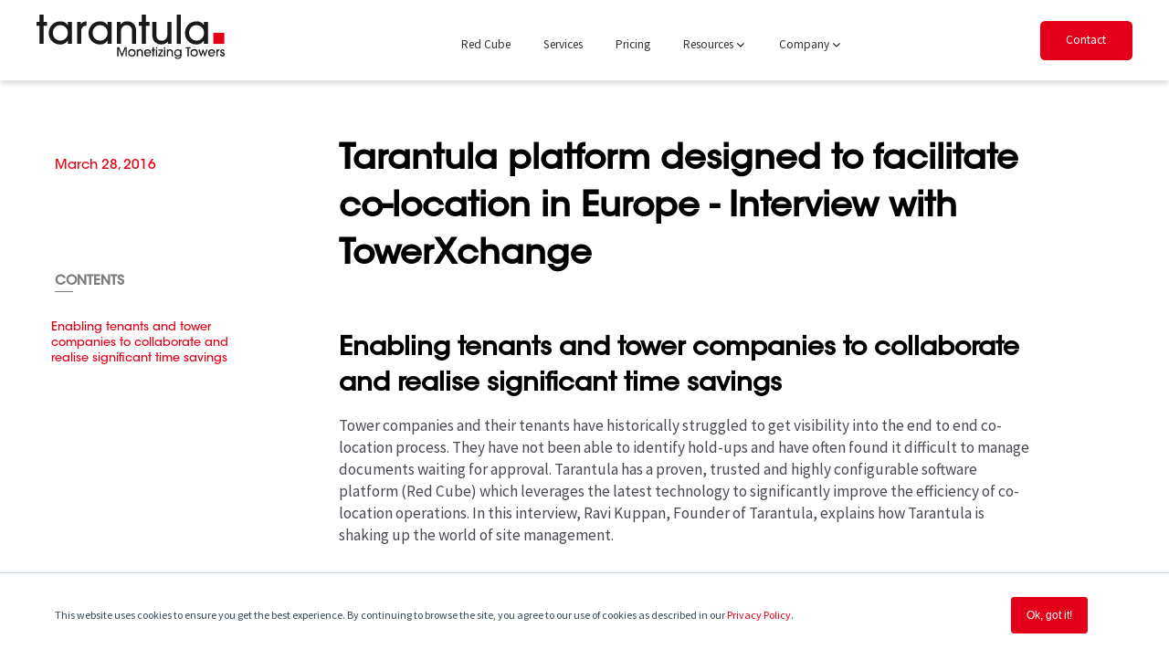

--- FILE ---
content_type: text/html; charset=UTF-8
request_url: https://www.tarantula.net/blog/tarantula-platform-designed-to-facilitate-co-location-in-europe-interview-with-towerxchange
body_size: 14178
content:
<!doctype html><html lang="en"><head>
    <meta charset="utf-8">
    <title>Tarantula platform designed to facilitate co-location in Europe - Interview with TowerXchange</title>
    <link rel="shortcut icon" href="https://www.tarantula.net/hubfs/Tarantula-Favicon.jpg">
    <meta name="description" content="Tower companies and their tenants have historically struggled to get visibility into the end to end co-location process. They have not been able to identify hold-ups and have often found it difficult ">
    
    
    
      
    
    
    <link rel="preconnect" href="https://fonts.googleapis.com">
    <link rel="preconnect" href="https://fonts.gstatic.com" crossorigin>
    <link href="https://fonts.googleapis.com/css2?family=Source+Sans+Pro:wght@300;400;600;700;900&amp;display=swap" rel="stylesheet">
    <link rel="preload" href="https://cdnjs.cloudflare.com/ajax/libs/font-awesome/4.7.0/css/font-awesome.min.css" as="style" onload="this.onload=null;this.rel='stylesheet'">
    
    <meta name="viewport" content="width=device-width, initial-scale=1">

    <script src="/hs/hsstatic/jquery-libs/static-1.4/jquery/jquery-1.11.2.js"></script>
<script>hsjQuery = window['jQuery'];</script>
    <meta property="og:description" content="Tower companies and their tenants have historically struggled to get visibility into the end to end co-location process. They have not been able to identify hold-ups and have often found it difficult ">
    <meta property="og:title" content="Tarantula platform designed to facilitate co-location in Europe - Interview with TowerXchange">
    <meta name="twitter:description" content="Tower companies and their tenants have historically struggled to get visibility into the end to end co-location process. They have not been able to identify hold-ups and have often found it difficult ">
    <meta name="twitter:title" content="Tarantula platform designed to facilitate co-location in Europe - Interview with TowerXchange">

    

    
    <style>
a.cta_button{-moz-box-sizing:content-box !important;-webkit-box-sizing:content-box !important;box-sizing:content-box !important;vertical-align:middle}.hs-breadcrumb-menu{list-style-type:none;margin:0px 0px 0px 0px;padding:0px 0px 0px 0px}.hs-breadcrumb-menu-item{float:left;padding:10px 0px 10px 10px}.hs-breadcrumb-menu-divider:before{content:'›';padding-left:10px}.hs-featured-image-link{border:0}.hs-featured-image{float:right;margin:0 0 20px 20px;max-width:50%}@media (max-width: 568px){.hs-featured-image{float:none;margin:0;width:100%;max-width:100%}}.hs-screen-reader-text{clip:rect(1px, 1px, 1px, 1px);height:1px;overflow:hidden;position:absolute !important;width:1px}
</style>

<link rel="stylesheet" href="https://www.tarantula.net/hubfs/hub_generated/template_assets/1/55278622353/1742567753768/template_main.min.css">
<link rel="stylesheet" href="https://www.tarantula.net/hubfs/hub_generated/template_assets/1/55278638613/1742567747997/template_blog.min.css">
<link rel="stylesheet" href="https://www.tarantula.net/hubfs/hub_generated/template_assets/1/55279200663/1742567757138/template_theme-overrides.min.css">
<link rel="stylesheet" href="https://www.tarantula.net/hubfs/hub_generated/module_assets/1/55278847352/1742692679230/module_tarantula-header-module.min.css">
<link rel="stylesheet" href="https://www.tarantula.net/hubfs/hub_generated/module_assets/1/92451893553/1742692720811/module_Tarantula_-_Blog_Custom_Module.min.css">
<link rel="stylesheet" href="https://www.tarantula.net/hubfs/hub_generated/module_assets/1/169400669724/1742692749226/module_Tarantula_-_Blog_Book_a_Demo.min.css">
<style>
  @font-face {
    font-family: "Lato";
    font-weight: 400;
    font-style: normal;
    font-display: swap;
    src: url("/_hcms/googlefonts/Lato/regular.woff2") format("woff2"), url("/_hcms/googlefonts/Lato/regular.woff") format("woff");
  }
  @font-face {
    font-family: "Lato";
    font-weight: 700;
    font-style: normal;
    font-display: swap;
    src: url("/_hcms/googlefonts/Lato/700.woff2") format("woff2"), url("/_hcms/googlefonts/Lato/700.woff") format("woff");
  }
  @font-face {
    font-family: "Merriweather";
    font-weight: 400;
    font-style: normal;
    font-display: swap;
    src: url("/_hcms/googlefonts/Merriweather/regular.woff2") format("woff2"), url("/_hcms/googlefonts/Merriweather/regular.woff") format("woff");
  }
  @font-face {
    font-family: "Merriweather";
    font-weight: 700;
    font-style: normal;
    font-display: swap;
    src: url("/_hcms/googlefonts/Merriweather/700.woff2") format("woff2"), url("/_hcms/googlefonts/Merriweather/700.woff") format("woff");
  }
  @font-face {
    font-family: "Merriweather";
    font-weight: 700;
    font-style: normal;
    font-display: swap;
    src: url("/_hcms/googlefonts/Merriweather/700.woff2") format("woff2"), url("/_hcms/googlefonts/Merriweather/700.woff") format("woff");
  }
</style>

    

    
<!--  Added by GoogleAnalytics integration -->
<script>
var _hsp = window._hsp = window._hsp || [];
_hsp.push(['addPrivacyConsentListener', function(consent) { if (consent.allowed || (consent.categories && consent.categories.analytics)) {
  (function(i,s,o,g,r,a,m){i['GoogleAnalyticsObject']=r;i[r]=i[r]||function(){
  (i[r].q=i[r].q||[]).push(arguments)},i[r].l=1*new Date();a=s.createElement(o),
  m=s.getElementsByTagName(o)[0];a.async=1;a.src=g;m.parentNode.insertBefore(a,m)
})(window,document,'script','//www.google-analytics.com/analytics.js','ga');
  ga('create','UA-1139628-1','auto');
  ga('send','pageview');
}}]);
</script>

<!-- /Added by GoogleAnalytics integration -->

<!--  Added by GoogleAnalytics4 integration -->
<script>
var _hsp = window._hsp = window._hsp || [];
window.dataLayer = window.dataLayer || [];
function gtag(){dataLayer.push(arguments);}

var useGoogleConsentModeV2 = true;
var waitForUpdateMillis = 1000;


if (!window._hsGoogleConsentRunOnce) {
  window._hsGoogleConsentRunOnce = true;

  gtag('consent', 'default', {
    'ad_storage': 'denied',
    'analytics_storage': 'denied',
    'ad_user_data': 'denied',
    'ad_personalization': 'denied',
    'wait_for_update': waitForUpdateMillis
  });

  if (useGoogleConsentModeV2) {
    _hsp.push(['useGoogleConsentModeV2'])
  } else {
    _hsp.push(['addPrivacyConsentListener', function(consent){
      var hasAnalyticsConsent = consent && (consent.allowed || (consent.categories && consent.categories.analytics));
      var hasAdsConsent = consent && (consent.allowed || (consent.categories && consent.categories.advertisement));

      gtag('consent', 'update', {
        'ad_storage': hasAdsConsent ? 'granted' : 'denied',
        'analytics_storage': hasAnalyticsConsent ? 'granted' : 'denied',
        'ad_user_data': hasAdsConsent ? 'granted' : 'denied',
        'ad_personalization': hasAdsConsent ? 'granted' : 'denied'
      });
    }]);
  }
}

gtag('js', new Date());
gtag('set', 'developer_id.dZTQ1Zm', true);
gtag('config', 'G-FQ3DSJ8XDF');
</script>
<script async src="https://www.googletagmanager.com/gtag/js?id=G-FQ3DSJ8XDF"></script>

<!-- /Added by GoogleAnalytics4 integration -->


<!-- Global site tag (gtag.js) - Google Analytics -->
<script async src="https://www.googletagmanager.com/gtag/js?id=G-FQ3DSJ8XDF"></script>
<script>
  window.dataLayer = window.dataLayer || [];
  function gtag(){dataLayer.push(arguments);}
  gtag('js', new Date());

  gtag('config', 'G-FQ3DSJ8XDF');
</script>
<meta property="og:image" content="https://www.tarantula.net/hubfs/Tarantula-to-present-at-the-TowerXchange-Meetup-Europe.jpg">
<meta property="og:image:width" content="1286">
<meta property="og:image:height" content="600">
<meta property="og:image:alt" content="Tarantula-to-present-at-the-TowerXchange-Meetup-Europe">
<meta name="twitter:image" content="https://www.tarantula.net/hubfs/Tarantula-to-present-at-the-TowerXchange-Meetup-Europe.jpg">
<meta name="twitter:image:alt" content="Tarantula-to-present-at-the-TowerXchange-Meetup-Europe">

<meta property="og:url" content="https://www.tarantula.net/blog/tarantula-platform-designed-to-facilitate-co-location-in-europe-interview-with-towerxchange">
<meta name="twitter:card" content="summary_large_image">

<link rel="canonical" href="https://www.tarantula.net/blog/tarantula-platform-designed-to-facilitate-co-location-in-europe-interview-with-towerxchange">

<meta property="og:type" content="article">
<link rel="alternate" type="application/rss+xml" href="https://www.tarantula.net/blog/rss.xml">
<meta name="twitter:domain" content="www.tarantula.net">
<script src="//platform.linkedin.com/in.js" type="text/javascript">
    lang: en_US
</script>

<meta http-equiv="content-language" content="en">






  <meta name="generator" content="HubSpot"></head>
  <body>
    <div class="body-wrapper   hs-content-id-7326097350 hs-blog-post hs-blog-id-6913168214  ">
      
        <div data-global-resource-path="Tarantula 2021/templates/partials/tarantula-header.html"><header class="header">

  

  <a href="#main-content" class="header__skip">Skip to content</a>

  

  <div class="container-fluid content-wrapper">
<div class="row-fluid-wrapper">
<div class="row-fluid">
<div class="span12 widget-span widget-type-cell " style="" data-widget-type="cell" data-x="0" data-w="12">

</div><!--end widget-span -->
</div>
</div>
</div>

  

  <div class="header__container-main">

    
    <div id="hs_cos_wrapper_main_page" class="hs_cos_wrapper hs_cos_wrapper_widget hs_cos_wrapper_type_module" style="" data-hs-cos-general-type="widget" data-hs-cos-type="module"><div class="tarantula-header">
  <div class="header-page-center">
    <div class="tarantula-header__wrap df jc">
      <div class="tarantula-header__logo">
        <span id="hs_cos_wrapper_main_page_" class="hs_cos_wrapper hs_cos_wrapper_widget hs_cos_wrapper_type_logo" style="" data-hs-cos-general-type="widget" data-hs-cos-type="logo"><a href="//tarantula.net" id="hs-link-main_page_" style="border-width:0px;border:0px;"><img src="https://www.tarantula.net/hubfs/Logo-1.svg" class="hs-image-widget " height="48" style="height: auto;width:206px;border-width:0px;border:0px;" width="206" alt="Logo-1" title="Logo-1"></a></span>
      </div>
      <div class="tarantula-header__menu custom-menu-primary">
        <span id="hs_cos_wrapper_main_page_" class="hs_cos_wrapper hs_cos_wrapper_widget hs_cos_wrapper_type_menu" style="" data-hs-cos-general-type="widget" data-hs-cos-type="menu"><div id="hs_menu_wrapper_main_page_" class="hs-menu-wrapper active-branch flyouts hs-menu-flow-horizontal" role="navigation" data-sitemap-name="default" data-menu-id="55279155101" aria-label="Navigation Menu">
 <ul role="menu">
  <li class="hs-menu-item hs-menu-depth-1" role="none"><a href="https://www.tarantula.net/red-cube-telecom-site-management-software" role="menuitem">Red Cube</a></li>
  <li class="hs-menu-item hs-menu-depth-1" role="none"><a href="https://www.tarantula.net/telecom-consulting-services" role="menuitem">Services</a></li>
  <li class="hs-menu-item hs-menu-depth-1" role="none"><a href="https://www.tarantula.net/pricing" role="menuitem">Pricing</a></li>
  <li class="hs-menu-item hs-menu-depth-1 hs-item-has-children" role="none"><a href="https://www.tarantula.net/blog" aria-haspopup="true" aria-expanded="false" role="menuitem">Resources</a>
   <ul role="menu" class="hs-menu-children-wrapper">
    <li class="hs-menu-item hs-menu-depth-2" role="none"><a href="https://www.tarantula.net/blog" role="menuitem">Blog</a></li>
    <li class="hs-menu-item hs-menu-depth-2" role="none"><a href="https://www.tarantula.net/whitepaper" role="menuitem">Whitepaper</a></li>
    <li class="hs-menu-item hs-menu-depth-2" role="none"><a href="https://www.tarantula.net/case-study" role="menuitem">Case Study</a></li>
    <li class="hs-menu-item hs-menu-depth-2" role="none"><a href="https://www.tarantula.net/news" role="menuitem">News</a></li>
    <li class="hs-menu-item hs-menu-depth-2" role="none"><a href="https://www.tarantula.net/digitalization-of-towercos-webinar" role="menuitem">Webinar</a></li>
    <li class="hs-menu-item hs-menu-depth-2" role="none"><a href="https://www.tarantula.net/thought-leadership" role="menuitem">Thought Leadership</a></li>
   </ul></li>
  <li class="hs-menu-item hs-menu-depth-1 hs-item-has-children" role="none"><a href="javascript:;" aria-haspopup="true" aria-expanded="false" role="menuitem">Company</a>
   <ul role="menu" class="hs-menu-children-wrapper">
    <li class="hs-menu-item hs-menu-depth-2" role="none"><a href="https://www.tarantula.net/the-company" role="menuitem">Company Overview</a></li>
    <li class="hs-menu-item hs-menu-depth-2" role="none"><a href="https://www.tarantula.net/team" role="menuitem">Meet the Team</a></li>
    <li class="hs-menu-item hs-menu-depth-2" role="none"><a href="https://www.tarantula.net/partners" role="menuitem">Partners</a></li>
    <li class="hs-menu-item hs-menu-depth-2" role="none"><a href="https://www.tarantula.net/customers" role="menuitem">Customers</a></li>
    <li class="hs-menu-item hs-menu-depth-2" role="none"><a href="https://www.tarantula.net/event" role="menuitem">Events</a></li>
    <li class="hs-menu-item hs-menu-depth-2" role="none"><a href="https://www.tarantula.net/careers" role="menuitem">Careers</a></li>
   </ul></li>
  <li class="hs-menu-item hs-menu-depth-1" role="none"><a href="javascript:;" role="menuitem">
    <!--HubSpot Call-to-Action Code --><span class="hs-cta-wrapper" id="hs-cta-wrapper-2a2c433b-905f-46b4-be4a-f2c107e1cf2f"><span class="hs-cta-node hs-cta-2a2c433b-905f-46b4-be4a-f2c107e1cf2f" id="hs-cta-2a2c433b-905f-46b4-be4a-f2c107e1cf2f">
      <!--[if lte IE 8]><div id="hs-cta-ie-element"></div><![endif]--></span></span></a><a href="https://cta-redirect.hubspot.com/cta/redirect/4403699/2a2c433b-905f-46b4-be4a-f2c107e1cf2f"><img class="hs-cta-img" id="hs-cta-img-2a2c433b-905f-46b4-be4a-f2c107e1cf2f" style="border-width:0px;" src="https://no-cache.hubspot.com/cta/default/4403699/2a2c433b-905f-46b4-be4a-f2c107e1cf2f.png" alt="CUSTOMER CARE"></a><script charset="utf-8" src="https://js.hscta.net/cta/current.js"></script><script type="text/javascript"> hbspt.cta.load(4403699, '2a2c433b-905f-46b4-be4a-f2c107e1cf2f', {"region":"na1"}); </script>
    <!-- end HubSpot Call-to-Action Code --></li>
  <li class="hs-menu-item hs-menu-depth-1" role="none"><a href="javascript:;" role="menuitem">
    <!--HubSpot Call-to-Action Code --><span class="hs-cta-wrapper" id="hs-cta-wrapper-46afdd32-9ce9-4836-99c5-86867e8fc666"><span class="hs-cta-node hs-cta-46afdd32-9ce9-4836-99c5-86867e8fc666" id="hs-cta-46afdd32-9ce9-4836-99c5-86867e8fc666">
      <!--[if lte IE 8]><div id="hs-cta-ie-element"></div><![endif]--></span></span></a><a href="https://cta-redirect.hubspot.com/cta/redirect/4403699/46afdd32-9ce9-4836-99c5-86867e8fc666"><img class="hs-cta-img" id="hs-cta-img-46afdd32-9ce9-4836-99c5-86867e8fc666" style="border-width:0px;" src="https://no-cache.hubspot.com/cta/default/4403699/46afdd32-9ce9-4836-99c5-86867e8fc666.png" alt="Contact"></a><script charset="utf-8" src="https://js.hscta.net/cta/current.js"></script><script type="text/javascript"> hbspt.cta.load(4403699, '46afdd32-9ce9-4836-99c5-86867e8fc666', {}); </script>
    <!-- end HubSpot Call-to-Action Code --></li>
 </ul>
</div></span>
      </div>
    </div>
    
  </div>
</div>






<style>
  
@media (min-width: 991px) {

  .tarantula-header__menu ul li.hs-menu-item.hs-menu-depth-1 ul.hs-menu-children-wrapper {
      min-height: 8vw;
      background-image: url(https://www.tarantula.net/hubfs/tarantula_2024/mega_menu/tower.svg);
      background-size: contain;
      background-repeat: no-repeat;
          background-position: right 1.2vw bottom;
      min-width: 25vw;
  }

  .tarantula-header__menu ul li.hs-menu-item.hs-menu-depth-1 ul.hs-menu-children-wrapper li.hs-menu-item.hs-menu-depth-2 {
      padding-left: 2.5vw;
      position: relative;
  }



  .tarantula-header__menu ul li.hs-menu-item.hs-item-has-children li.hs-menu-item.hs-menu-depth-2:before {
      width: 27px;
      height: 27px;
      position: absolute;
      content: "";
      left: 0;
      top: 0;
      background-size: contain;
      background-repeat: no-repeat;
      background-position: center;
  }


  .tarantula-header__menu ul li.hs-menu-item.hs-item-has-children:nth-child(4) ul.hs-menu-children-wrapper li.hs-menu-item.hs-menu-depth-2:nth-child(1):before {
      background-image: url(https://www.tarantula.net/hubfs/tarantula_2024/mega_menu/blog.svg);
  }

  .tarantula-header__menu ul li.hs-menu-item.hs-item-has-children:nth-child(4) ul.hs-menu-children-wrapper li.hs-menu-item.hs-menu-depth-2:nth-child(2):before {
      background-image: url(https://www.tarantula.net/hubfs/tarantula_2024/mega_menu/whitepaper.svg);
  }
  
  .tarantula-header__menu ul li.hs-menu-item.hs-item-has-children:nth-child(4) ul.hs-menu-children-wrapper li.hs-menu-item.hs-menu-depth-2:nth-child(3):before {
      background-image: url(https://www.tarantula.net/hubfs/tarantula_2024/mega_menu/case-study.svg);
  }
  
  .tarantula-header__menu ul li.hs-menu-item.hs-item-has-children:nth-child(4) ul.hs-menu-children-wrapper li.hs-menu-item.hs-menu-depth-2:nth-child(4):before {
      background-image: url(https://www.tarantula.net/hubfs/tarantula_2024/mega_menu/news.svg);
  }
  
  .tarantula-header__menu ul li.hs-menu-item.hs-item-has-children:nth-child(4) ul.hs-menu-children-wrapper li.hs-menu-item.hs-menu-depth-2:nth-child(5):before {
      background-image: url(https://www.tarantula.net/hubfs/tarantula_2024/mega_menu/webinar.svg);
  }
  
  .tarantula-header__menu ul li.hs-menu-item.hs-item-has-children:nth-child(4) ul.hs-menu-children-wrapper li.hs-menu-item.hs-menu-depth-2:nth-child(6):before {
      background-image: url(https://www.tarantula.net/hubfs/tarantula_2024/mega_menu/thought-leadership.svg);
  }
  
  .tarantula-header__menu ul li.hs-menu-item.hs-item-has-children:nth-child(4) ul.hs-menu-children-wrapper li.hs-menu-item.hs-menu-depth-2:nth-child(7):before {
      background-image: url(https://www.tarantula.net/hubfs/tarantula_2024/menu/events.svg);
  }
  
  
  
  

  .tarantula-header__menu ul li.hs-menu-item.hs-item-has-children:nth-child(5) ul.hs-menu-children-wrapper li.hs-menu-item.hs-menu-depth-2:nth-child(1):before {
      background-image: url(https://www.tarantula.net/hubfs/tarantula_2024/mega_menu/company-overview.svg);
  }

  .tarantula-header__menu ul li.hs-menu-item.hs-item-has-children:nth-child(5) ul.hs-menu-children-wrapper li.hs-menu-item.hs-menu-depth-2:nth-child(2):before {
      background-image: url(https://www.tarantula.net/hubfs/tarantula_2024/mega_menu/meet-the-team.svg);
  }

  .tarantula-header__menu ul li.hs-menu-item.hs-item-has-children:nth-child(5) ul.hs-menu-children-wrapper li.hs-menu-item.hs-menu-depth-2:nth-child(3):before {
      background-image: url(https://www.tarantula.net/hubfs/tarantula_2024/mega_menu/partners.svg);
  }

  .tarantula-header__menu ul li.hs-menu-item.hs-item-has-children:nth-child(5) ul.hs-menu-children-wrapper li.hs-menu-item.hs-menu-depth-2:nth-child(4):before {
      background-image: url(https://www.tarantula.net/hubfs/tarantula_2024/mega_menu/customers.svg);
  }

  
  .tarantula-header__menu ul li.hs-menu-item.hs-item-has-children:nth-child(5) ul.hs-menu-children-wrapper li.hs-menu-item.hs-menu-depth-2:nth-child(5):before {
      background-image: url(https://www.tarantula.net/hubfs/tarantula_2024/mega_menu/events.svg);
  }
  
  .tarantula-header__menu ul li.hs-menu-item.hs-item-has-children:nth-child(5) ul.hs-menu-children-wrapper li.hs-menu-item.hs-menu-depth-2:nth-child(6):before {
      background-image: url(https://www.tarantula.net/hubfs/tarantula_2024/mega_menu/career.svg);
  }


  .tarantula-header__menu ul li.hs-menu-item.hs-menu-depth-1 ul.hs-menu-children-wrapper li {
      margin-bottom: 1.8vw;
  }
  
}
  
</style></div> 
    
  </div>

  

  <div class="container-fluid content-wrapper">
<div class="row-fluid-wrapper">
<div class="row-fluid">
<div class="span12 widget-span widget-type-cell " style="" data-widget-type="cell" data-x="0" data-w="12">

</div><!--end widget-span -->
</div>
</div>
</div>

</header></div>
      

      



<main id="main-content" class="body-container-wrapper tarantula-container-wrapper tarantula-body-post-space">
  <div class="page-center">
  <div class="body-container body-container--blog-post tarantula-body-container ">
    
    <div class="tarantula-blog-post-article__left">
      <div class="tarantula-blog-post-article__date">
        <time datetime="2016-03-28 02:10:14" class="blog-post__timestamp">
          March 28, 2016
        </time>
      </div>
      <div class="toc__wrapper">
        <div class="toc-heading">
          <h3>CONTENTS</h3>
        </div>
        <div class="toc"></div>
      </div>
    </div>

    
    <div class="content-wrapper">
      <article class="tarantula-blog-post-article">
        <h1><span id="hs_cos_wrapper_name" class="hs_cos_wrapper hs_cos_wrapper_meta_field hs_cos_wrapper_type_text" style="" data-hs-cos-general-type="meta_field" data-hs-cos-type="text">Tarantula platform designed to facilitate co-location in Europe - Interview with TowerXchange</span></h1>
        <div class="blog-post__body tarantula-blog-post__body">
          <span id="hs_cos_wrapper_post_body" class="hs_cos_wrapper hs_cos_wrapper_meta_field hs_cos_wrapper_type_rich_text" style="" data-hs-cos-general-type="meta_field" data-hs-cos-type="rich_text"><h2>Enabling tenants and tower companies to collaborate and realise significant time savings</h2>
<p>Tower companies and their tenants have historically struggled to get visibility into the end to end co-location process. They have not been able to identify hold-ups and have often found it difficult to manage documents waiting for approval. Tarantula has a proven, trusted and highly configurable software platform (Red Cube) which leverages the latest technology to significantly improve the efficiency of co-location operations. In this interview, Ravi Kuppan, Founder of Tarantula, explains how Tarantula is shaking up the world of site management.</p>
<h3><!--more--></h3>
<h3>&nbsp;</h3>
<h3>TowerXchange: Please introduce yourself and Tarantula for readers less familiar with your company.</h3>
<p><strong>Ravi Kuppan, Founder and Director, Tarantula:</strong> I was developing OSS tools for Telefónica in the UK before going on to found Tarantula in early 2000.</p>
<p>The company formally launched in early 2001 as an industry-wide site sharing co-location platform in the UK. Our software has helped manage more than 18,000 co-locations on this platform in the UK and hundreds of thousands of co-location transactions across Europe, Asia and Africa. This equates to millions of dollars of site rent being collected each month, all enabled by our platform. Our co-location module provides centralised management of co-location on the web, which in turn enables the customer and tower owner to collaborate and yield time savings for all parties. Tarantula provides transparency for end to end co-location – users can identify hold-ups, manage documents awaiting approval, improve performance against SLAs, and reduce disputes.</p>
<p>So what makes us stand out as a company? Our team has in-depth knowledge of working with and experience in operating tower companies. This alignment means we understand their software needs inside out. Based on this, we have taken 30 real-world, best practice towerco processes and brought these to life through persona-based workflows, linking together towerco data such as assets and leases into one central business model. Moreover, we have linked this integrated data with&nbsp;master lease agreements to offer a built-in pricing and billing platform. This is available straight out of the box, allowing companies to quickly integrate and deploy a towerco business model and end to end site management in a single software platform. The software is being used in 20 different countries around the world which gives us a wide breadth of industry experience.</p>
<p>It is these inherent values and benefits that have&nbsp;powered our product philosophy and links the Red Cube platform to the creation of business value.&nbsp;</p>
<p>&nbsp;</p>
<h3>TowerXchange: What has been Tarantula’s experience of working with European towercos, infracos and MNOs?</h3>
<p><strong>Ravi Kuppan, Founder and Director, Tarantula:</strong> We have been working with UK opcos since early 2001. Over the last 15 years we have also worked with a variety of tier one MNOs and tower operators across Western and Eastern Europe.</p>
<p>We’ve learnt that Western and Eastern European MNOs and service providers operate slightly differently. For example, in Russia, planning processes are slightly different than in the UK – things tend to get done much faster in Russia.</p>
<p>&nbsp;</p>
<h3>TowerXchange: How do you see the evolution of the European Tower industry in the past year?</h3>
<p><strong>Ravi Kuppan, Founder and Director, Tarantula:</strong> It appears that the time is ripe for European tower divestment. A lot has been spent on licenses. There are a number of planned divestments across Spain, Russia, and Italy. On top of this, we’ve also noticed an increasing number of interested buyers - strategic as well as financial – getting engaged in European tower transactions.</p>
<p>All of these players have one overriding concern – how to absorb or transfer these assets quickly and how to monetise assets in a sustainable manner. That’s why out of the box software is so critical.</p>
<p>The industry will need to adapt faster as time to market considerations become increasingly important factors for start-up tower companies and newly acquired portfolios. Out of the box software will play a critical part in developing best practice processes for these businesses so they don’t need to re-invent the wheel.</p>
<p>&nbsp;</p>
<h3>TowerXchange: How does the unique structure of the European tower industry - consisting of many operator-captive and MNO JV infracos as well as independent towercos - affect their respective appetite and need for portfolio management information?</h3>
<p><strong>Ravi Kuppan, Founder and Director, Tarantula:</strong> I’d like to answer this question in two parts. The first thing that needs to be borne in mind is that there are two very different drivers affecting the market. Fortunately, we have experience in both segments.</p>
<p>The Indian market is a good example. In India, you have Indus, which is an operator-led joint venture tower company. You also have traditional tower companies like American Tower. Both of these companies have quite different goals and objectives. One goal is to serve their MNO parents and ultimately deliver efficient service provision. In this regard, automated portfolio management tool-sets are critical for managing and provisioning the process for installing and upgrading equipment. MNOs are less interested in how the lease agreement links back to the original customer order and whether it was installed at the correct height. Joint venture infrastructure companies are often more interested in being efficient service partners than in monetising the rental of the tower. So portfolio management is more asset and SLA centric.</p>
<p>For independent tower companies, the business is all about real estate. Managing the space on towers is central for these companies’ profitability. As a consequence, a portfolio management platform needs to provide a level of data granularity that can efficiently link leases with assets and ensure revenue is not lost.</p>
<p>A lot of people seem to think the tower industry&nbsp;is homogeneous, when it clearly is not. Over the last 15 years we’ve learnt a lot about the nuances in our industry. We understand the differences between different geographies and business models. So we know a lot about the different ways in which companies view their portfolios. This is why we have built a software platform that is flexible and configurable and takes into account the different business drivers for each type of tower company.</p>
<p>&nbsp;</p>
<h3>TowerXchange: We hear increasing appetite for the European tower industry to engage with active as well as passive infrastructure, and broadcast as well as tower assets - how can management information support this extension of the business model?</h3>
<p><strong>Ravi Kuppan, Founder and Director, Tarantula:</strong> Extension of the business model for tower companies will link back to processes being extended and adapted. This will ultimately drive the management information. Capturing data and providing a flexible and configurable process layer that is scalable will allow the tower industry to quickly seize new opportunities.</p>
<p>&nbsp;</p>
<h3>TowerXchange: New tower businesses are being created, carved out or acquired on an increasingly regular basis in Europe - where should such entities start when it comes to improving asset register accuracy and commercialising tower management which might have previously been managed purely on a cost charge-back basis?</h3>
<p><strong>Ravi Kuppan, Founder and Director, Tarantula:</strong> First of all, tower companies need to understand what is on their sites in terms of assets. Secondly, they have to understand how these assets link back to commercial site licenses.</p>
<p>This allows tower companies to enjoy cost optimisation when they service their sites, and this represents a substantial proportion of opex.</p>
<p>Understanding these two questions is not an overnight process. The faster a new tower company can invest in a proven software platform such as Tarantula, the quicker they can enhance their asset valuation and accelerate the whole process of integrating assets.</p>
<p>We have seen several examples of this such as the recent American Tower-Viom transaction; Helios Towers Africa buying assets from Bharti Airtel; and edotco buying Digicel MTC in Myanmar. A solid platform provides confidence to the investors when conducting any due diligence and this makes integration of the towers easier once purchased. Tarantula has developed an integrated tower purchase module to ensure customers benefit from a ‘step by step’ process to ensure any new assets can be monetised quickly.</p>
<p>Lastly, it should be mentioned that adopting the 30 Tarantula tower best practice processes can enable a new tower company to rollout the platform faster across its ecosystem of operations to create a single version of the truth. Managing the business through multiple Excel sheets does not inspire&nbsp;the same level of confidence with investors and potential transaction penalty warranties can be invoked later if substantial data mis-matches are found.</p>
<p>&nbsp;</p>
<h3>TowerXchange: How would you characterise the current state of portfolio management information in European telecoms - are builtfor-purpose platforms like Tarantula’s widely used, or is your main competition still Excel spreadsheets?</h3>
<p><strong>Ravi Kuppan, Founder and Director, Tarantula:</strong> Portfolio management only covers one part of the challenge – assets are typically understood in a narrow sense. For example, many telcos see it as the ground and tenant lease. We look at portfolio management in a much broader, holistic sense. For example - the end to end process from the&nbsp;initial co-location request through the installation all need to be covered and managed. A tower asset is constantly changing and the key is ultimately to derive a full history of all changes on the tower and track how they are linked back to the commercial lease arrangements.</p>
<p>Some companies think they can ‘build it themselves’, using Excel or other building blocks. Building your own tool really makes little sense when standard products like Tarantula are available with millions of dollars of ongoing product investment that reflect improved business practices across the industry. Also, it dilutes the core “lease management” focus of towercos by needing to build IT teams and manage “non-core” IT projects.</p>
<p>Tower companies are waking up to the importance&nbsp;of data quality, but face numerous challenges with data integrity. Our experience is that the challenge of creating and managing a new tower company via a single software platform is often underestimated. Managing expectations when all users have ‘one platform’ and they have their own Excel or Access database is not a trivial matter.</p>
<p>&nbsp;</p>
<h3>TowerXchange: Finally, please sum up how you would differentiate Tarantula’s solution from competitive site management platforms.</h3>
<p><strong>Ravi Kuppan, Founder and Director, Tarantula:</strong> Tarantula brings 15 years of experience in this sector globally with its software platform. We recognise that markets are different, the US is not Europe or Asia, while other solutions are still learning the market differences. Having global experience with roots in co-location from early 2000, gives us a depth of knowledge no other competitor has when it comes to implementation.</p>
<p>With an installed base in 20 countries, we are always well aware of the industry’s needs and this fuels our ongoing roadmap enhancements, providing our customers with the latest knowledge incorporated within the product.</p>
<p>Our 30 real-world tested, best practice towerco processes integrate all data including assets, leases, billing information, and financials, into one central business model. This allows companies to quickly integrate and deploy a towerco business model as a single source of truth delivered as a software service.&nbsp;</p>
<p>&nbsp;</p>
<p>(2016)&nbsp;Tarantula platform designed to facilitate co-location in Europe.&nbsp;TowerXchange Europe Dossier 2016.&nbsp;<a href="http://towerxchange.com/">http://towerxchange.com/</a>&nbsp;pp. XX</p></span>
        </div>
        
      
        
        <div id="hs_cos_wrapper_Tarantula_-_Blog_Custom_Module" class="hs_cos_wrapper hs_cos_wrapper_widget hs_cos_wrapper_type_module" style="" data-hs-cos-general-type="widget" data-hs-cos-type="module"></div>
        
        
      </article>
    </div>
  </div>
  
  </div>
</main>

        <div id="hs_cos_wrapper_TOC_Option" class="hs_cos_wrapper hs_cos_wrapper_widget hs_cos_wrapper_type_module" style="" data-hs-cos-general-type="widget" data-hs-cos-type="module"></div>

        <div id="hs_cos_wrapper_Tarantula_-_Blog_Book_a_Demo" class="hs_cos_wrapper hs_cos_wrapper_widget hs_cos_wrapper_type_module" style="" data-hs-cos-general-type="widget" data-hs-cos-type="module">
        
</div>


<style>
  
.tarantula-blog-post-article {
    width: 90%;
}
  
  
.c-popup_body {
  display: none;
  position: fixed;
  top: 0;
  left: 0;
  right: 0;
  bottom: 0;
  -webkit-transition: 300ms;
  -moz-transition: 300ms;
  -o-transition: 300ms;
  -ms-transition: 300ms;
  transition: 300ms;
      z-index: 9;
}
.c-popup_body_show {
  display: block;
  -webkit-transition: 300ms;
  -moz-transition: 300ms;
  -o-transition: 300ms;
  -ms-transition: 300ms;
  transition: 300ms;
}
.c-popup_back {
    background: rgb(0 0 0 / 60%);
    position: fixed;
    left: 0;
    right: 0;
    top: 0;
    bottom: 0;
}
.c-popup_contain {
    position: relative;
    background: #000;
    max-width: 500px;
    margin: 150px auto 50px;
    min-height: auto;
    padding: 25px;
    border-radius: 5px;
}
.c-popup_close {
    background: #e50019;
    padding: 0;
    position: absolute;
    right: -10px;
    top: -10px;
    color: #fff;
    border-radius: 100px;
    width: 28px;
    height: 28px;
    display: flex;
    align-items: center;
    justify-content: center;
    font-size: 16px;
    vertical-align: middle;
    line-height: 16px;
}

.c-popup_title h4 {
    font-size: 16px;
}
/****** Popup Css ********/


span.c-open_popup {
    float: none !important;
    display: inline-block !important;
}


.c-popup_main {
    width: 100%;
    display: inline-block;
}

span.c-open_popup.green-span {
    border-radius: 0.417vw;
    box-sizing: border-box!important;
    color: #fff;
    display: inline-block !important;
    font-family: Source Sans Pro,sans-serif;
    font-size: 1.25vw;
    line-height: 1.4em;
    padding: 1.1vw 1.6vw;
    text-align: center;
    vertical-align: middle;
    background: #e50019;
    width: auto !important;
      cursor: pointer;
}

.tarantula-customer-support_form form {
    text-align: left;
}
  
  
  
/***** DARK  CTA ************/
  
.tarantula-sdv_content h3 {
    color: #fff;
    margin-bottom: 0.5vw;
    padding-top: 0;
}

.tarantula-sdv_content p {
    color: #fff;
    max-width: 80%;
    margin: 0;
}

.tarantula-sdv_form form {
    display: flex;
    flex-wrap: wrap;
}

.tarantula-sdv_form form .hs-form-field {
    margin-bottom: 0!important;
    width: calc(100% - 12.5vw);
}

.tarantula-sdv_form form .hs_submit.hs-submit {
    width: 12.5vw;
}


.tarantula-sdv_form form .actions input.hs-button.primary.large {
    background-color: #e50019;
    border: 1px solid #e50019;
    border-radius: 0 0.26vw 0.26vw 0;
    font-family: ITC Avant Garde Gothic Std Medium;
    font-size: 1.146vw;
    padding: 1.2vw 1vw 1vw;
    width: 100%;
}

.tarantula-sdv_form form .hs-form-field>label {
    display: none;
}

.tarantula-sdv_form form .hs-form-field input {
    background-color: #1a1818;
    border: 1px solid #fff!important;
    border-radius: 0.26vw 0 0 0.26vw;
    border-right: 0!important;
    color: #fff!important;
    font-family: ITC Avant Garde Gothic Std Book;
    font-size: 1.146vw;
    outline: 0;
    padding: 1.2vw 1.354vw 1vw;
}


.tarantula-sdv_form form .hs-form-field  ::placeholder {
  color: #fff!important;
    opacity: 0.7;
}

.tarantula-sdv_form form .hs-error-msgs li label.hs-error-msg {
    color: #fff;
    font-size: 1vw;
    margin: 0;
}

.tarantula-sdv_form form .hs_error_rollup {
    display: none;
}

.tarantula-sdv_wrap {
    align-items: center;
    margin: 0 auto;
    max-width: 60vw;
    position: relative;
    z-index: 9;
}

.tarantula-sdv_form .form-title {
    display: none;
}
  
.tarantula-slv_form form .no-list.hs-error-msgs.inputs-list {
    margin: 0;
    padding: 0;
}

.tarantula-sdv_content p {
    color: #fff;
    max-width: 80%;
}

.tarantula-sdv_content {
    padding-bottom: 1.5vw;
}

.tarantula-sdv_left {
    width: 68%;
}

.tarantula-sdv_form form ul.no-list.hs-error-msgs.inputs-list {
    margin: 0;
    padding: 0;
}
  
.tarantula-sdv_img {
    width: 25%;
}

.tarantula-sdv {
    background: #1a1818;
    padding: 4vw 3vw;
    position: relative;
}

.tarantula-sdv:before {
    background-image: url(https://www.tarantula.net/hubfs/tarantula_2023/red-cube/cta-info.svg);
    background-repeat: no-repeat;
    content: "";
    position: absolute;
    width: 25vw;
    height: 13vw;
    bottom: 0;
    left: 0;
    background-position: center;
    background-size: contain;
}

.tarantula-sdv:after {
    background-image: url(https://www.tarantula.net/hubfs/tarantula_2023/red-cube/cta-info2.svg);
    background-repeat: no-repeat;
    content: "";
    position: absolute;
    height: 7vw;
    width: 26vw;
    bottom: 0;
    right: 0;
    background-position: center;
    background-size: contain;
}


.tarantula-sdv_form .submitted-message {
    color: #ffff;
    font-family: Source Sans Pro,sans-serif;
    font-size: 1.4vw;
}
  
/***** DARK  CTA ************/
  
  
/***** LIGHT  CTA ************/
  
.tarantula-slv_content h3 {
    margin-bottom: 0.5vw;
    color: #1A1818;
    padding-top: 0;
}


.tarantula-slv_form form {
    display: flex;
    flex-wrap: wrap;
}

.tarantula-slv_form form .hs-form-field {
    margin-bottom: 0!important;
    width: calc(100% - 12.5vw);
}

.tarantula-slv_form form .hs_submit.hs-submit {
    width: 12.5vw;
}

.tarantula-slv_form form .actions input.hs-button.primary.large {
    background-color: #e50019;
    border: 1px solid #e50019;
    border-radius: 0 0.26vw 0.26vw 0;
    font-family: ITC Avant Garde Gothic Std Medium;
    font-size: 1.146vw;
    padding: 1.2vw 1vw 1vw;
    width: 100%;
}

.tarantula-slv_form form .hs-form-field>label {
    display: none;
}

.tarantula-slv_form form .hs-form-field input {
    background-color: #fff;
    border: 1px solid #1a1818!important;
    border-radius: 0.26vw 0 0 0.26vw;
    border-right: 0!important;
    color: #1a1818!important;
    font-family: ITC Avant Garde Gothic Std Book;
    font-size: 1.146vw;
    outline: 0;
    padding: 1.2vw 1.354vw 1vw;
}

.tarantula-slv_form form .hs-form-field  ::placeholder {
  color: #393939 !important;
    opacity: 0.7;
}

.tarantula-slv_form form .hs-error-msgs li label.hs-error-msg {
    color: #e50019;
    font-size: 1vw;
    margin: 0;
}

.tarantula-slv_form form .hs_error_rollup {
    display: none;
}

.tarantula-slv_wrap {
    align-items: center;
    margin: 0 auto;
    max-width: 60vw;
    position: relative;
    z-index: 9;
}

.tarantula-slv_form .form-title {
    display: none;
}


.tarantula-slv_content p {
/*     color: #fff; */
    max-width: 90%;
    margin: 0;
}

.tarantula-slv_content {
    padding-bottom: 1.5vw;
}

.tarantula-slv_left {
    width: 66%;
}

.tarantula-slv_img {
    width: 25%;
}
  
.tarantula-slv_img img {
    width: 100%;
    height: auto !important;
    max-width: 100% !important;
    vertical-align: middle;
    display: block;
}
  
.tarantula-sdv_img img {
    width: 100%;
    height: auto !important;
    max-width: 100% !important;
    vertical-align: middle;
    display: block;
}


.tarantula-slv {
    position: relative;
    background-color: #fcfcfc;
    padding: 4vw 3vw;
}

.tarantula-slv:before {
    background-image: url(https://www.tarantula.net/hubfs/tarantula_2023/red-cube/tower-industry-one.svg);
    background-repeat: no-repeat;
    content: "";
    position: absolute;
    width: 19vw;
    height: 14vw;
    bottom: 0;
    left: 0;
    background-position: center;
    background-size: contain;
    opacity: .6;
}

.tarantula-slv:after {
    background-image: url(https://www.tarantula.net/hubfs/tarantula_2023/red-cube/tower-industry-two.svg);
    background-repeat: no-repeat;
    content: "";
    position: absolute;
    height: 8vw;
    width: 20vw;
    bottom: 0;
    right: 0;
    opacity: .6;
    background-position: center;
    background-size: contain;
}


.tarantula-slv_form .submitted-message {
    color: #393939;
    font-family: Source Sans Pro,sans-serif;
    font-size: 1.4vw;
}
  
/***** LIGHT  CTA ************/
  


/*********** Responsive code ***************/

/************** ipad ***************/
  
 @media (min-width: 1201px) {

  .tarantula-body-post-space .page-center {
      max-width: 93.75vw;
  }
}

@media (max-width: 1200px) {
  
  .tarantula-blog-post-article {
      width: 100%;
  }
  
  
  /***** DARK  CTA ************/
  
  .tarantula-sdv {
      padding: 45px 20px;
  }

  .tarantula-sdv_form form .hs-form-field {
      width: calc(100% - 160px);
  }
  
  
  .tarantula-sdv_form form .hs_submit.hs-submit {
      width: 160px;
  }
  
  
  .tarantula-sdv_form form .hs-form-field input {
      border-radius: 4px 0 0 4px;
      font-size: 14px;
      padding: 17px 15px 13px;
  }
  
  
  .tarantula-sdv_form form .actions input.hs-button.primary.large {
      border-radius: 0 4px 4px 0;
      font-size: 16px;
      padding: 15px 11px 14px;
  }


  .tarantula-sdv:before {
      width: 290px;
      height: 140px;
  }

  .tarantula-sdv:after {
      width: 280px;
      height: 90px;
  }

  .tarantula-sdv_wrap {
      max-width: 800px;
  }

  
  .tarantula-sdv_form form .hs-error-msgs li label.hs-error-msg {
      font-size: 12px;
  }
  
  .tarantula-sdv_content {
      padding-bottom: 20px;
  }
  
 
  .tarantula-sdv_form .submitted-message {
      font-size: 16px;
  }
  
  /***** DARK  CTA ************/
  
  
  
  .tarantula-slv_form .submitted-message {
      font-size: 16px;
  }


  .tarantula-slv {
    padding: 45px 20px;
  }

  .tarantula-slv_form form .hs-form-field {
      width: calc(100% - 160px);
  }
  
  
  .tarantula-slv_form form .hs_submit.hs-submit {
      width: 160px;
  }
  
  
  .tarantula-slv_form form .hs-form-field input {
      border-radius: 4px 0 0 4px;
      font-size: 14px;
      padding: 17px 15px 13px;
  }
  

  .tarantula-slv_form form .actions input.hs-button.primary.large {
      border-radius: 0 4px 4px 0;
      font-size: 16px;
      padding: 14px 11px 14px;
  }

  .tarantula-slv:before {
      width: 400px;
      height: 210px;
  }


  .tarantula-slv:after {
      width: 380px;
      height: 110px;
  }


  .tarantula-slv_wrap {
      max-width: 800px;
  }

  .tarantula-slv_form form .hs-error-msgs li label.hs-error-msg {
      font-size: 12px;
      line-height: 17px;
  }
  
  .tarantula-slv_content {
      padding-bottom: 20px;
  }
  
  
}


@media (max-width: 1080px) {}

/************** ipad nd tab ***************/
@media only screen and (min-width:768px) and (max-width: 1024px) {}

/************** iphone roatate***************/
@media (max-width: 767px) {

   .c-popup_contain {
      max-width: 90%;
  } 

  .c-popup_body_show {
      overflow: scroll;
  }
  

  .tarantula-blog-post-article {
      width: 100%;
  }
  
  
  

  .tarantula-sdv_left {
      width: 65%;
  }


  .tarantula-sdv_img {
      width: 25%;
  }


  
  .tarantula-sdv:after {
    content:none;
  }
  
  .tarantula-sdv_content p {
      color: #fff;
      max-width: 100%;
  }
  
  
  
  
  .tarantula-slv_left {
      width: 65%;
  }


  .tarantula-slv_img {
      width: 25%;
  }


  
  .tarantula-slv:after {
    content:none;
  }
  
  .tarantula-slv_content p {
      max-width: 100%;
  }
  

}
  
  
@media (max-width: 600px) {


  .tarantula-sdv_left {
      width: 100%;
  }

  .tarantula-sdv_img {
      width: 100%;
      margin-bottom: 30px;
  }

  .tarantula-sdv_img img {
      width: 100% !important;
      max-width: 120px !important;
  }
  
  .tarantula-sdv_wrap {
      flex-direction: column-reverse;
  }
  
  .tarantula-sdv:before {
      width: 100%;
  }

  .tarantula-sdv_form form .hs_submit.hs-submit {
      width: 120px;
  }
  
  .tarantula-sdv_form form .hs-form-field {
        width: calc(100% - 120px);
    }
  
  
  
  
  .tarantula-slv_left {
      width: 100%;
  }

  .tarantula-slv_img {
      width: 100%;
      margin-bottom: 30px;
  }

  .tarantula-slv_img img {
      width: 100% !important;
      max-width: 120px !important;
  }
  
  .tarantula-slv_wrap {
      flex-direction: column-reverse;
  }
  
  .tarantula-slv:before {
      width: 100%;
  }

  .tarantula-slv_form form .hs_submit.hs-submit {
      width: 120px;
  }
  
  .tarantula-slv_form form .hs-form-field {
        width: calc(100% - 120px);
    }  
  
  

}

/************** iphone ***************/
@media (max-width: 479px) {}
  

</style>





      
        <div data-global-resource-path="Tarantula 2021/templates/partials/tarantula-footer.html"><footer class="footer">
  
  <div class="container-fluid content-wrapper">
<div class="row-fluid-wrapper">
<div class="row-fluid">
<div class="span12 widget-span widget-type-cell " style="" data-widget-type="cell" data-x="0" data-w="12">

</div><!--end widget-span -->
</div>
</div>
</div>
  
    <div id="hs_cos_wrapper_main_page" class="hs_cos_wrapper hs_cos_wrapper_widget hs_cos_wrapper_type_module" style="" data-hs-cos-general-type="widget" data-hs-cos-type="module"><div class="tarantula-footer__wrap" id="footer">
  <div class="page-center">
    <div class="tarantula-footer__col-wrap df jc">
      <div class="tarantula-footer__col">
      
        
        <div class="tarantula-footer__col-info">
          <div class="tarantula-footer__logo">
            <a href="/">
              
                
                
                  
                
                 
                <img src="https://www.tarantula.net/hubfs/tarantula-dev-2021/Product/footer-logo.svg" alt="footer-logo" loading="lazy" width="188" height="44" style="max-width: 100%; height: auto;">
              
            
            </a>
          </div>
          <div class="tarantula-footer__social-media">
            <ul>
              
                <li><a href="https://www.facebook.com/TarantulaGlobal" target="_blank"><img src="https://www.tarantula.net/hubfs/tarantula_2023/home/facebook-icon.svg" alt="telecom site management software facebook" loading="lazy" width="25" height="25"></a></li>
              
                <li><a href="https://twitter.com/TarantulaGlobal" target="_blank"><img src="https://www.tarantula.net/hubfs/tarantula_2023/home/twitter-icon.svg" alt="telecom site management software twitter" loading="lazy" width="25" height="25"></a></li>
              
                <li><a href="https://www.linkedin.com/company/tarantula-net/" target="_blank"><img src="https://www.tarantula.net/hubfs/tarantula_2023/home/linkedin-icon.svg" alt="telecom site management software linkedin" loading="lazy" width="25" height="25"></a></li>
              
            </ul>
          </div>

        </div>
      </div>
      
      <div class="tarantula-footer__col tarantula-footer__menu-col tarantula-footer__menu-col1">
         <div class="footer__menu-text"> <span>COMPANY &amp; PRODUCTS</span></div>
          <div class="footer__menu">
            <span id="hs_cos_wrapper_main_page_" class="hs_cos_wrapper hs_cos_wrapper_widget hs_cos_wrapper_type_menu" style="" data-hs-cos-general-type="widget" data-hs-cos-type="menu"><div id="hs_menu_wrapper_main_page_" class="hs-menu-wrapper active-branch flyouts hs-menu-flow-horizontal" role="navigation" data-sitemap-name="default" data-menu-id="55610348575" aria-label="Navigation Menu">
 <ul role="menu">
  <li class="hs-menu-item hs-menu-depth-1" role="none"><a href="https://www.tarantula.net/the-company" role="menuitem">About Tarantula</a></li>
  <li class="hs-menu-item hs-menu-depth-1" role="none"><a href="https://www.tarantula.net/team" role="menuitem">Meet the team</a></li>
  <li class="hs-menu-item hs-menu-depth-1" role="none"><a href="https://www.tarantula.net/red-cube-telecom-site-management-software" role="menuitem">Telecom site management software</a></li>
  <li class="hs-menu-item hs-menu-depth-1" role="none"><a href="https://www.tarantula.net/telecom-consulting-services" role="menuitem">Telecom Consulting Services</a></li>
  <li class="hs-menu-item hs-menu-depth-1" role="none"><a href="https://www.tarantula.net/request-a-feature" role="menuitem">Request a Feature</a></li>
  <li class="hs-menu-item hs-menu-depth-1" role="none"><a href="https://www.tarantula.net/request-training" role="menuitem">Request Training</a></li>
 </ul>
</div></span>
         </div>
      </div>
      
      <div class="tarantula-footer__col tarantula-footer__menu-col tarantula-footer__menu-col2">
         <div class="footer__menu-text"> <span>QUICK LINKS</span></div>
          <div class="footer__menu">
            <span id="hs_cos_wrapper_main_page_" class="hs_cos_wrapper hs_cos_wrapper_widget hs_cos_wrapper_type_menu" style="" data-hs-cos-general-type="widget" data-hs-cos-type="menu"><div id="hs_menu_wrapper_main_page_" class="hs-menu-wrapper active-branch flyouts hs-menu-flow-horizontal" role="navigation" data-sitemap-name="default" data-menu-id="55610621289" aria-label="Navigation Menu">
 <ul role="menu">
  <li class="hs-menu-item hs-menu-depth-1" role="none"><a href="https://www.tarantula.net/product-brochure" role="menuitem">Product Brochure</a></li>
  <li class="hs-menu-item hs-menu-depth-1" role="none"><a href="https://www.tarantula.net/customers" role="menuitem">Customers</a></li>
  <li class="hs-menu-item hs-menu-depth-1" role="none"><a href="https://www.tarantula.net/red-cube-quick-launch" role="menuitem">Red Cube Quick Launch</a></li>
  <li class="hs-menu-item hs-menu-depth-1" role="none"><a href="https://www.tarantula.net/oss-bss-software" role="menuitem">OSS BSS Software</a></li>
  <li class="hs-menu-item hs-menu-depth-1" role="none"><a href="https://www.tarantula.net/blog/build-or-buy-tower-management-software" role="menuitem">Software: Build vs. Buy</a></li>
  <li class="hs-menu-item hs-menu-depth-1" role="none"><a href="https://www.tarantula.net/case-study" role="menuitem">Case Studies</a></li>
 </ul>
</div></span>
         </div>
      </div>
      
      <div class="tarantula-footer__col tarantula-footer__menu-col tarantula-footer__menu-col3">
         <div class="footer__menu-text"> <span>BLOGS</span></div>
          <div class="footer__menu">
            <span id="hs_cos_wrapper_main_page_" class="hs_cos_wrapper hs_cos_wrapper_widget hs_cos_wrapper_type_menu" style="" data-hs-cos-general-type="widget" data-hs-cos-type="menu"><div id="hs_menu_wrapper_main_page_" class="hs-menu-wrapper active-branch flyouts hs-menu-flow-horizontal" role="navigation" data-sitemap-name="default" data-menu-id="55610348598" aria-label="Navigation Menu">
 <ul role="menu">
  <li class="hs-menu-item hs-menu-depth-1" role="none"><a href="https://www.tarantula.net/blog/tower-management" role="menuitem">Tower Management</a></li>
  <li class="hs-menu-item hs-menu-depth-1" role="none"><a href="https://www.tarantula.net/blog/telecom-asset-management" role="menuitem">Telecom Asset Management</a></li>
  <li class="hs-menu-item hs-menu-depth-1" role="none"><a href="https://www.tarantula.net/blog/telecom-site-management-software-features" role="menuitem">Telecom Site Management Software Features</a></li>
  <li class="hs-menu-item hs-menu-depth-1" role="none"><a href="https://www.tarantula.net/blog/telecom-consulting" role="menuitem">Telecom Consulting</a></li>
  <li class="hs-menu-item hs-menu-depth-1" role="none"><a href="https://www.tarantula.net/blog/tower-management-technologies" role="menuitem">Tower Management Technologies</a></li>
  <li class="hs-menu-item hs-menu-depth-1" role="none"><a href="https://www.tarantula.net/blog/towerco-billing" role="menuitem">Towerco Billing</a></li>
 </ul>
</div></span>
         </div>
      </div>
      
    </div>
    <div class="tarantula-footer__Subscribe df">
      <div class="tarantula-footer__Subscribe__wrap df jc">
        <div class="tarantula-footer__Subscribe__text">
            <p>Get the Newsletter</p>
<span>Sign up to get updates about Tarantula, our products, and the tower industry.</span>
        </div>
        <div class="tarantula-footer__Subscribe__form">
          <span id="hs_cos_wrapper_main_page_" class="hs_cos_wrapper hs_cos_wrapper_widget hs_cos_wrapper_type_form" style="" data-hs-cos-general-type="widget" data-hs-cos-type="form"><h3 id="hs_cos_wrapper_main_page__title" class="hs_cos_wrapper form-title" data-hs-cos-general-type="widget_field" data-hs-cos-type="text"></h3>

<div id="hs_form_target_main_page_"></div>









</span>
        </div>
      </div>
    </div>
  </div>
</div>
<div class="tarantula-main-copy-right">
  <div class="page-center">
    <div class="footer-contact-us__text df ac">
      <div class="footer-contact-us__copy-right">
        <p>©2025 Tarantula - All Rights Reserved</p>
      </div>
      <div class="footer-contact-us__privacy">
        <p><a href="/terms-of-use">Terms of Use</a> <span>|</span> <a href="/privacy-policy">Privacy Policy</a></p>
    </div>
    </div>
  </div>
</div>



<div class="t-footer-fixed">
  <div class="t-footer-fixed-col t-footer-fixed-red">
    <a href="/contact-us">Contact</a>
  </div>
  <div class="t-footer-fixed-col t-footer-fixed-black">
    <a href="tel:+65%206407%201021"><img src="https://www.tarantula.net/hubfs/tarantula_2022/home/phone-call.png" alt="phone">Call</a>
  </div>
</div></div> 
  
  <div class="container-fluid content-wrapper">
<div class="row-fluid-wrapper">
<div class="row-fluid">
<div class="span12 widget-span widget-type-cell " style="" data-widget-type="cell" data-x="0" data-w="12">

</div><!--end widget-span -->
</div>
</div>
</div>
  
  
</footer></div>
      
    </div>
    
    
    
<!-- HubSpot performance collection script -->
<script defer src="/hs/hsstatic/content-cwv-embed/static-1.1293/embed.js"></script>
<script src="https://www.tarantula.net/hubfs/hub_generated/template_assets/1/55278623364/1742567761690/template_main.min.js"></script>
<script>
var hsVars = hsVars || {}; hsVars['language'] = 'en';
</script>

<script src="/hs/hsstatic/cos-i18n/static-1.53/bundles/project.js"></script>
<script src="https://www.tarantula.net/hubfs/hub_generated/module_assets/1/55278847352/1742692679230/module_tarantula-header-module.min.js"></script>
<script src="/hs/hsstatic/keyboard-accessible-menu-flyouts/static-1.17/bundles/project.js"></script>


<script>
!function(a){a.fn.smoothScroller=function(b){b=a.extend({},a.fn.smoothScroller.defaults,b);var c=a(this);return a(b.scrollEl).animate({scrollTop:c.offset().top-a(b.scrollEl).offset().top-b.offset},b.speed,b.ease,function(){var a=c.attr("id");a.length&&(history.pushState?history.pushState(null,null,"#"+a):document.location.hash=a),c.trigger("smoothScrollerComplete")}),this},a.fn.smoothScroller.defaults={speed:400,ease:"swing",scrollEl:"body,html",offset:0},a("body").on("click","[data-smoothscroller]",function(b){b.preventDefault();var c=a(this).attr("href");0===c.indexOf("#")&&a(c).smoothScroller()})}(jQuery),function(a){var b={};a.fn.toc=function(b){var c,d=this,e=a.extend({},jQuery.fn.toc.defaults,b),f=a(e.container),g=a(e.selectors,f),h=[],i=e.activeClass,j=function(b,c){if(e.smoothScrolling&&"function"==typeof e.smoothScrolling){b.preventDefault();var f=a(b.target).attr("href");e.smoothScrolling(f,e,c)}a("li",d).removeClass(i),a(b.target).parent().addClass(i)},k=function(){c&&clearTimeout(c),c=setTimeout(function(){for(var b,c=a(window).scrollTop(),f=Number.MAX_VALUE,g=0,j=0,k=h.length;k>j;j++){var l=Math.abs(h[j]-c);f>l&&(g=j,f=l)}a("li",d).removeClass(i),b=a("li:eq("+g+")",d).addClass(i),e.onHighlight(b)},50)};return e.highlightOnScroll&&(a(window).bind("scroll",k),k()),this.each(function(){var b=a(this),c=a(e.listType);g.each(function(d,f){var g=a(f);h.push(g.offset().top-e.highlightOffset);var i=e.anchorName(d,f,e.prefix);if(f.id!==i){a("<span/>").attr("id",i).insertBefore(g)}var l=a("<a/>").text(e.headerText(d,f,g)).attr("href","#"+i).bind("click",function(c){a(window).unbind("scroll",k),j(c,function(){a(window).bind("scroll",k)}),b.trigger("selected",a(this).attr("href"))}),m=a("<li/>").addClass(e.itemClass(d,f,g,e.prefix)).append(l);c.append(m)}),b.html(c)})},jQuery.fn.toc.defaults={container:"body",listType:"<ul/>",selectors:"h1,h2,h3",smoothScrolling:function(b,c,d){a(b).smoothScroller({offset:c.scrollToOffset}).on("smoothScrollerComplete",function(){d()})},scrollToOffset:100,prefix:"toc",activeClass:"toc-active",onHighlight:function(){},highlightOnScroll:!0,highlightOffset:100,anchorName:function(c,d,e){if(d.id.length)return d.id;var f=a(d).text().replace(/[^a-z0-9]/gi," ").replace(/\s+/g,"-").toLowerCase();if(b[f]){for(var g=2;b[f+g];)g++;f=f+"-"+g}return b[f]=!0,e+"-"+f},headerText:function(a,b,c){return c.text()},itemClass:function(a,b,c,d){return d+"-"+c[0].tagName.toLowerCase()}}}(jQuery);
</script>
<script>

  

$('.toc').toc({
//     'selectors': 'h2, h3',
    'selectors': 'h2', //elements to use as headings
    'container': '.tarantula-blog-post__body', //element to find all selectors in
    'prefix': 'toc', //prefix for anchor tags and class names
    'highlightOnScroll': true, //add class to heading that is currently in focus
    'highlightOffset': 100, //offset to trigger the next headline
 });



$(".c-open_popup").click(function () {
  $(this).parent(".c-popup_main").children(".c-popup_body").addClass("c-popup_body_show");
});
$(".c-popup_close").click(function () {
  $(".c-popup_body").removeClass("c-popup_body_show");
});
$(".c-popup_back").click(function () {
  $(".c-popup_body").removeClass("c-popup_body_show");
});

  

</script>

<script src="https://www.tarantula.net/hubfs/hub_generated/module_assets/1/169400669724/1742692749226/module_Tarantula_-_Blog_Book_a_Demo.min.js"></script>

    <!--[if lte IE 8]>
    <script charset="utf-8" src="https://js.hsforms.net/forms/v2-legacy.js"></script>
    <![endif]-->

<script data-hs-allowed="true" src="/_hcms/forms/v2.js"></script>

    <script data-hs-allowed="true">
        var options = {
            portalId: '4403699',
            formId: 'ac09e838-3dfe-4aea-ae19-dbde60a705a4',
            formInstanceId: '6556',
            
            pageId: '7326097350',
            
            region: 'na1',
            
            
            
            
            pageName: "Tarantula platform designed to facilitate co-location in Europe - Interview with TowerXchange",
            
            
            
            inlineMessage: "Thanks for submitting the form.",
            
            
            rawInlineMessage: "Thanks for submitting the form.",
            
            
            hsFormKey: "58e4b5c52913585715aec39e56d5ca8c",
            
            
            css: '',
            target: '#hs_form_target_main_page_',
            
            
            
            
            
            
            
            contentType: "blog-post",
            
            
            
            formsBaseUrl: '/_hcms/forms/',
            
            
            
            formData: {
                cssClass: 'hs-form stacked hs-custom-form'
            }
        };

        options.getExtraMetaDataBeforeSubmit = function() {
            var metadata = {};
            

            if (hbspt.targetedContentMetadata) {
                var count = hbspt.targetedContentMetadata.length;
                var targetedContentData = [];
                for (var i = 0; i < count; i++) {
                    var tc = hbspt.targetedContentMetadata[i];
                     if ( tc.length !== 3) {
                        continue;
                     }
                     targetedContentData.push({
                        definitionId: tc[0],
                        criterionId: tc[1],
                        smartTypeId: tc[2]
                     });
                }
                metadata["targetedContentMetadata"] = JSON.stringify(targetedContentData);
            }

            return metadata;
        };

        hbspt.forms.create(options);
    </script>


<!-- Start of HubSpot Analytics Code -->
<script type="text/javascript">
var _hsq = _hsq || [];
_hsq.push(["setContentType", "blog-post"]);
_hsq.push(["setCanonicalUrl", "https:\/\/www.tarantula.net\/blog\/tarantula-platform-designed-to-facilitate-co-location-in-europe-interview-with-towerxchange"]);
_hsq.push(["setPageId", "7326097350"]);
_hsq.push(["setContentMetadata", {
    "contentPageId": 7326097350,
    "legacyPageId": "7326097350",
    "contentFolderId": null,
    "contentGroupId": 6913168214,
    "abTestId": null,
    "languageVariantId": 7326097350,
    "languageCode": "en",
    
    
}]);
</script>

<script type="text/javascript" id="hs-script-loader" async defer src="/hs/scriptloader/4403699.js"></script>
<!-- End of HubSpot Analytics Code -->


<script type="text/javascript">
var hsVars = {
    render_id: "6642db3f-5d89-442f-b7c4-1a5357176e13",
    ticks: 1765083976987,
    page_id: 7326097350,
    
    content_group_id: 6913168214,
    portal_id: 4403699,
    app_hs_base_url: "https://app.hubspot.com",
    cp_hs_base_url: "https://cp.hubspot.com",
    language: "en",
    analytics_page_type: "blog-post",
    scp_content_type: "",
    
    analytics_page_id: "7326097350",
    category_id: 3,
    folder_id: 0,
    is_hubspot_user: false
}
</script>


<script defer src="/hs/hsstatic/HubspotToolsMenu/static-1.563/js/index.js"></script>



<div id="fb-root"></div>
  <script>(function(d, s, id) {
  var js, fjs = d.getElementsByTagName(s)[0];
  if (d.getElementById(id)) return;
  js = d.createElement(s); js.id = id;
  js.src = "//connect.facebook.net/en_GB/sdk.js#xfbml=1&version=v3.0";
  fjs.parentNode.insertBefore(js, fjs);
 }(document, 'script', 'facebook-jssdk'));</script> <script>!function(d,s,id){var js,fjs=d.getElementsByTagName(s)[0];if(!d.getElementById(id)){js=d.createElement(s);js.id=id;js.src="https://platform.twitter.com/widgets.js";fjs.parentNode.insertBefore(js,fjs);}}(document,"script","twitter-wjs");</script>
 


  
</body></html>

--- FILE ---
content_type: text/css
request_url: https://www.tarantula.net/hubfs/hub_generated/template_assets/1/55278622353/1742567753768/template_main.min.css
body_size: 27642
content:
*,:after,:before{box-sizing:border-box}
/*! normalize.css v8.0.1 | MIT License | github.com/necolas/normalize.css */html{line-height:1.15;-webkit-text-size-adjust:100%}body{margin:0}main{display:block}h1{font-size:2em;margin:.67em 0}hr{box-sizing:content-box;height:0;overflow:visible}pre{font-family:monospace,monospace;font-size:1em}a{background-color:transparent}abbr[title]{border-bottom:none;text-decoration:underline;text-decoration:underline dotted}b,strong{font-weight:bolder}code,kbd,samp{font-family:monospace,monospace;font-size:1em}small{font-size:80%}sub,sup{font-size:75%;line-height:0;position:relative;vertical-align:baseline}sub{bottom:-.25em}sup{top:-.5em}img{border-style:none}button,input,optgroup,select,textarea{font-family:inherit;font-size:100%;line-height:1.15;margin:0}button,input{overflow:visible}button,select{text-transform:none}[type=button],[type=reset],[type=submit],button{-webkit-appearance:button}[type=button]::-moz-focus-inner,[type=reset]::-moz-focus-inner,[type=submit]::-moz-focus-inner,button::-moz-focus-inner{border-style:none;padding:0}[type=button]:-moz-focusring,[type=reset]:-moz-focusring,[type=submit]:-moz-focusring,button:-moz-focusring{outline:1px dotted ButtonText}fieldset{padding:.35em .75em .625em}legend{box-sizing:border-box;color:inherit;display:table;max-width:100%;padding:0;white-space:normal}progress{vertical-align:baseline}textarea{overflow:auto}[type=checkbox],[type=radio]{box-sizing:border-box;padding:0}[type=number]::-webkit-inner-spin-button,[type=number]::-webkit-outer-spin-button{height:auto}[type=search]{-webkit-appearance:textfield;outline-offset:-2px}[type=search]::-webkit-search-decoration{-webkit-appearance:none}::-webkit-file-upload-button{-webkit-appearance:button;font:inherit}details{display:block}summary{display:list-item}[hidden],template{display:none}.row-fluid{width:100%}.row-fluid:after,.row-fluid:before{content:"";display:table}.row-fluid:after{clear:both}.row-fluid [class*=span]{-webkit-box-sizing:border-box;-moz-box-sizing:border-box;-ms-box-sizing:border-box;box-sizing:border-box;display:block;float:left;margin-left:2.127659574%;min-height:1px;width:100%}.row-fluid [class*=span]:first-child{margin-left:0}.row-fluid .span12{width:99.99999998999999%}.row-fluid .span11{width:91.489361693%}.row-fluid .span10{width:82.97872339599999%}.row-fluid .span9{width:74.468085099%}.row-fluid .span8{width:65.95744680199999%}.row-fluid .span7{width:57.446808505%}.row-fluid .span6{width:48.93617020799999%}.row-fluid .span5{width:40.425531911%}.row-fluid .span4{width:31.914893614%}.row-fluid .span3{width:23.404255317%}.row-fluid .span2{width:14.89361702%}.row-fluid .span1{width:6.382978723%}.container-fluid:after,.container-fluid:before{content:"";display:table}.container-fluid:after{clear:both}@media (max-width:767px){.row-fluid{width:100%}.row-fluid [class*=span]{display:block;float:none;margin-left:0;width:auto}}@media (min-width:768px) and (max-width:1139px){.row-fluid{width:100%}.row-fluid:after,.row-fluid:before{content:"";display:table}.row-fluid:after{clear:both}.row-fluid [class*=span]{-webkit-box-sizing:border-box;-moz-box-sizing:border-box;-ms-box-sizing:border-box;box-sizing:border-box;display:block;float:left;margin-left:2.762430939%;min-height:1px;width:100%}.row-fluid [class*=span]:first-child{margin-left:0}.row-fluid .span12{width:99.999999993%}.row-fluid .span11{width:91.436464082%}.row-fluid .span10{width:82.87292817100001%}.row-fluid .span9{width:74.30939226%}.row-fluid .span8{width:65.74585634900001%}.row-fluid .span7{width:57.182320438000005%}.row-fluid .span6{width:48.618784527%}.row-fluid .span5{width:40.055248616%}.row-fluid .span4{width:31.491712705%}.row-fluid .span3{width:22.928176794%}.row-fluid .span2{width:14.364640883%}.row-fluid .span1{width:5.801104972%}}@media (min-width:1280px){.row-fluid{width:100%}.row-fluid:after,.row-fluid:before{content:"";display:table}.row-fluid:after{clear:both}.row-fluid [class*=span]{-webkit-box-sizing:border-box;-moz-box-sizing:border-box;-ms-box-sizing:border-box;box-sizing:border-box;display:block;float:left;margin-left:2.564102564%;min-height:1px;width:100%}.row-fluid [class*=span]:first-child{margin-left:0}.row-fluid .span12{width:100%}.row-fluid .span11{width:91.45299145300001%}.row-fluid .span10{width:82.905982906%}.row-fluid .span9{width:74.358974359%}.row-fluid .span8{width:65.81196581200001%}.row-fluid .span7{width:57.264957265%}.row-fluid .span6{width:48.717948718%}.row-fluid .span5{width:40.170940171000005%}.row-fluid .span4{width:31.623931624%}.row-fluid .span3{width:23.076923077%}.row-fluid .span2{width:14.529914530000001%}.row-fluid .span1{width:5.982905983%}}.clearfix:after,.clearfix:before{content:"";display:table}.clearfix:after{clear:both}.hide{display:none}.show{display:block}.hidden,.invisible{visibility:hidden}.hidden{display:none}.hidden-desktop,.visible-phone,.visible-tablet{display:none!important}@media (max-width:767px){.visible-phone{display:inherit!important}.hidden-phone{display:none!important}.hidden-desktop{display:inherit!important}.visible-desktop{display:none!important}}@media (min-width:768px) and (max-width:1139px){.visible-tablet{display:inherit!important}.hidden-tablet{display:none!important}.hidden-desktop{display:inherit!important}.visible-desktop{display:none!important}}.content-wrapper{margin:0 auto;padding:0 1rem}@media screen and (min-width:1380px){.content-wrapper{padding:0}}.dnd-section>.row-fluid{margin:0 auto}.dnd-section .dnd-column{padding:0 1rem}@media (max-width:767px){.dnd-section .dnd-column{padding:0}}body{line-height:1.4;word-break:break-word}html[lang^=ja] body,html[lang^=ko] body,html[lang^=zh] body{line-break:strict;word-break:break-all}p{font-size:1rem;margin:0 0 1.4rem}a{cursor:pointer}h1,h2,h3,h4,h5,h6,ol,ul{margin:0 0 1.4rem}ol ol,ol ul,ul ol,ul ul{margin:0}ul.no-list{list-style:none;margin:0;padding-left:0}pre{overflow:auto}code{vertical-align:bottom}blockquote{border-left:2px solid;margin:0 0 1.4rem;padding-left:.7rem}hr{border:none;border-bottom:1px solid #ccc}img{font-size:.583rem;word-break:normal}.button,button{cursor:pointer;display:inline-block;text-align:center;transition:all .15s linear;white-space:normal}.button:disabled,button:disabled{background-color:#d0d0d0;border-color:#d0d0d0;color:#e6e6e6}.no-button,.no-button:active,.no-button:focus,.no-button:hover{background:none;border:none;border-radius:0;color:initial;font-family:inherit;font-size:inherit;font-style:inherit;font-weight:inherit;letter-spacing:inherit;line-height:inherit;margin-bottom:0;padding:0;text-align:left;text-decoration:none;transition:none}.hs-form-field{margin-bottom:1.4rem}form label{display:block;margin-bottom:.35rem}form label,form legend{font-size:.875rem}form input[type=email],form input[type=file],form input[type=number],form input[type=password],form input[type=tel],form input[type=text],form select,form textarea{display:inline-block;font-size:.875rem;padding:.7rem;width:100%}form fieldset{max-width:100%!important}form .inputs-list{list-style:none;margin:0;padding:0}form .inputs-list>li{display:block;margin:.7rem 0}form .inputs-list input,form .inputs-list span{vertical-align:middle}form input[type=checkbox],form input[type=radio]{cursor:pointer;margin-right:.35rem}.hs-dateinput{position:relative}.hs-dateinput:before{content:"\01F4C5";position:absolute;right:10%;top:50%;transform:translateY(-50%)}.fn-date-picker .pika-table thead th{color:#fff}.fn-date-picker td.is-selected .pika-button{border-radius:0;box-shadow:none}.fn-date-picker td .pika-button:focus,.fn-date-picker td .pika-button:hover{border-radius:0!important;color:#fff}form input[type=file]{background-color:transparent;border:initial;padding:initial}form .hs-richtext,form .hs-richtext p{font-size:.875rem;margin:0 0 1.4rem}form .hs-richtext img{max-width:100%!important}.legal-consent-container .hs-form-booleancheckbox-display>span,.legal-consent-container .hs-form-booleancheckbox-display>span p{margin-left:1rem!important}.hs-form-required{color:#ef6b51}.hs-input.invalid.error{border-color:#ef6b51}.hs-error-msg{color:#ef6b51;margin-top:.35rem}form .hs-button,form input[type=submit]{cursor:pointer;display:inline-block;text-align:center;transition:all .15s linear;white-space:normal}.grecaptcha-badge{margin:0 auto}table{border-collapse:collapse;margin-bottom:1.4rem;overflow-wrap:break-word}td,th{vertical-align:top}thead th{vertical-align:bottom}@font-face{font-family:ITC Avant Garde Gothic Std Extra Light;font-style:normal;font-weight:400;src:local("ITC Avant Garde Gothic Std Extra Light"),url(ITCAvantGardeStdXLt.woff) format("woff")}@font-face{font-family:ITC Avant Garde Gothic Std Extra Light Condensed;font-style:normal;font-weight:400;src:local("ITC Avant Garde Gothic Std Extra Light Condensed"),url(ITCAvantGardeStdXLtCn.woff) format("woff")}@font-face{font-family:ITC Avant Garde Gothic Std Extra Light Condensed Oblique;font-style:normal;font-weight:400;src:local("ITC Avant Garde Gothic Std Extra Light Condensed Oblique"),url(ITCAvantGardeStdXLtCnObl.woff) format("woff")}@font-face{font-family:ITC Avant Garde Gothic Std Extra Light Oblique;font-style:normal;font-weight:400;src:local("ITC Avant Garde Gothic Std Extra Light Oblique"),url(ITCAvantGardeStdXLtObl.woff) format("woff")}@font-face{font-family:ITC Avant Garde Gothic Std Book;font-style:normal;font-weight:400;src:local("ITC Avant Garde Gothic Std Book"),url(https://www.tarantula.net/hubfs/tarantula-dev-2021/font/ITCAvantGardeStdBk.woff) format("woff")}@font-face{font-family:ITC Avant Garde Gothic Std Book Condensed;font-style:normal;font-weight:400;src:local("ITC Avant Garde Gothic Std Book Condensed"),url(ITCAvantGardeStdBkCn.woff) format("woff")}@font-face{font-family:ITC Avant Garde Gothic Std Book Condensed Oblique;font-style:normal;font-weight:400;src:local("ITC Avant Garde Gothic Std Book Condensed Oblique"),url(https://www.tarantula.net/hubfs/tarantula-dev-2021/font/ITCAvantGardeStdBkCnObl.woff) format("woff")}@font-face{font-family:ITC Avant Garde Gothic Std Book Oblique;font-style:normal;font-weight:400;src:local("ITC Avant Garde Gothic Std Book Oblique"),url(ITCAvantGardeStdBkObl.woff) format("woff")}@font-face{font-family:ITC Avant Garde Gothic Std Medium;font-style:normal;font-weight:400;src:local("ITC Avant Garde Gothic Std Medium"),url(https://www.tarantula.net/hubfs/tarantula-dev-2021/font/ITCAvantGardeStdMd.woff) format("woff")}@font-face{font-family:ITC Avant Garde Gothic Std Medium Condensed;font-style:normal;font-weight:400;src:local("ITC Avant Garde Gothic Std Medium Condensed"),url(ITCAvantGardeStdMdCn.woff) format("woff")}@font-face{font-family:ITC Avant Garde Gothic Std Medium Condensed Oblique;font-style:normal;font-weight:400;src:local("ITC Avant Garde Gothic Std Medium Condensed Oblique"),url(ITCAvantGardeStdMdCnObl.woff) format("woff")}@font-face{font-family:ITC Avant Garde Gothic Std Medium Oblique;font-style:normal;font-weight:400;src:local("ITC Avant Garde Gothic Std Medium Oblique"),url(ITCAvantGardeStdMdObl.woff) format("woff")}@font-face{font-family:ITC Avant Garde Gothic Std Demi;font-style:normal;font-weight:400;src:local("ITC Avant Garde Gothic Std Demi"),url(ITCAvantGardeStdDemi.woff) format("woff")}@font-face{font-family:ITC Avant Garde Gothic Std Demi Condensed;font-style:normal;font-weight:400;src:local("ITC Avant Garde Gothic Std Demi Condensed"),url(ITCAvantGardeStdDemiCn.woff) format("woff")}@font-face{font-family:ITC Avant Garde Gothic Std Demi Condensed Oblique;font-style:normal;font-weight:400;src:local("ITC Avant Garde Gothic Std Demi Condensed Oblique"),url(ITCAvantGardeStdDemiCnObl.woff) format("woff")}@font-face{font-family:ITC Avant Garde Gothic Std Demi Oblique;font-style:normal;font-weight:400;src:local("ITC Avant Garde Gothic Std Demi Oblique"),url(ITCAvantGardeStdDemiObl.woff) format("woff")}@font-face{font-family:ITC Avant Garde Gothic Std Bold;font-style:normal;font-weight:400;src:local("ITC Avant Garde Gothic Std Bold"),url(https://www.tarantula.net/hubfs/tarantula-dev-2021/font/ITCAvantGardeStdBold.woff) format("woff")}@font-face{font-family:ITC Avant Garde Gothic Std Bold Condensed;font-style:normal;font-weight:400;src:local("ITC Avant Garde Gothic Std Bold Condensed"),url(ITCAvantGardeStdBoldCn.woff) format("woff")}@font-face{font-family:ITC Avant Garde Gothic Std Bold Condensed Oblique;font-style:normal;font-weight:400;src:local("ITC Avant Garde Gothic Std Bold Condensed Oblique"),url(https://www.tarantula.net/hubfs/tarantula-dev-2021/font/ITCAvantGardeStdBoldCnObl.woff) format("woff")}@font-face{font-family:ITC Avant Garde Gothic Std Bold Oblique;font-style:normal;font-weight:400;src:local("ITC Avant Garde Gothic Std Bold Oblique"),url(ITCAvantGardeStdBoldObl.woff) format("woff")}@import url("https://fonts.googleapis.com/css2?family=Open+Sans:wght@300;400;500&display=swap");.df{display:flex;flex-wrap:wrap}.ac{align-items:center}.jc{justify-content:space-between}.tc{text-align:center}.tarantula-blog-post-article ul li strong{color:#000}.oh{overflow:hidden}.page-center,.tarantula-blog-listing-main .row-depth-1.row-number-1>.row-fluid{margin:0 auto;max-width:84.375vw;width:100%}ul{list-style-type:square}.tarantula-footer__Subscribe__form .submitted-message{color:#fff;font-size:18px}#leadinModal-content-wrapper-3307205 .thank-you-button{display:none!important}.t-cta-block-box{border-bottom:1px solid #c1c1c1;border-top:1px solid #c1c1c1;margin:3vw 0;padding:2.5vw 0;text-align:center}.t-cta-block-cta .cta_button{max-width:inherit!important;width:auto!important}.t-cta-block_text h2{padding:0!important}.tarantula-header__menu .hs-menu-wrapper>ul,.tarantula-header__wrap{align-items:center}.tarantula-header__menu ul li.hs-menu-item.hs-item-has-children{padding:1vw 0}.hs-content-id-92447746158 .toc__wrapper{display:none}.blog-cta-bg{border:3px solid #e50019;border-radius:6px;padding:20px}.repeat-CTA{padding:40px 0}.rc-cta-block__box{display:flex;flex-wrap:wrap;justify-content:space-between}.rc-cta-block__left{width:48%}.rc-cta-block__box-flip{flex-direction:row-reverse}.site-portfolios-cta .rc-cta-block__box{padding:0!important}.site-portfolios-cta .rc-cta-block__left{padding:30px!important}.site-portfolios-cta .rc-cta-block__img img{max-width:380px;width:100%}.site-portfolios-cta .rc-cta-block__left h3{padding:0}.site-portfolios-cta .rc-cta-block__cta{padding-top:10px!important}.rc-cta-block__img{width:48%}.rc-cta-block__box{border:1px solid #c1c1c1;padding:30px 30px 0!important}.rc-cta-block__img img{display:block}.rc-cta-block__left{padding-bottom:30px!important}.rc-cta-block__text h3{color:#231f20;font-family:ITC Avant Garde Gothic Std Medium;font-weight:500!important;margin-bottom:20px}.rc-cta-block__text p{color:#58595b;font-family:Source Sans Pro,sans-serif;font-size:18px}.rc-cta-block__cta-btn{background:#e50019;border-radius:4px;color:#fff;display:inline-block;font-family:Source Sans Pro,sans-serif;font-size:16px;padding:13px 20px!important}.rc-cta-block__cta{padding-top:24px!important}.rc-cta-block{margin:30px 0!important}.zw-cta2-block__box{background-color:#221f20;padding:30px!important;text-align:center;width:300px}.zw-cta2-block__text h3{color:#fff;font-family:ITC Avant Garde Gothic Std Medium;font-size:50px;font-weight:500;line-height:1em;margin-bottom:20px!important}.zw-cta2-block__text p{color:#bcbdbf;font-size:18px}.zw-cta2-block__btn{background:#e50019;border-radius:4px;color:#fff;display:inline-block;font-family:Source Sans Pro,sans-serif;font-size:16px;margin-top:30px!important;padding:13px 20px!important}.tarantula-header__menu ul li.hs-menu-item.hs-menu-depth-1>a{color:#333;font-family:Source Sans Pro,sans-serif;font-size:1.042vw;margin-right:2.813vw}.tarantula-header__menu ul li.hs-menu-item.hs-menu-depth-1 a:nth-child(2){display:none}.header-page-center{margin:0 auto;max-width:93.75vw}.tarantula-header{background-color:#fff;box-shadow:0 3px 6px 0 rgba(0,0,0,.16);padding:1.146vw 0;position:fixed;top:0;width:100%;z-index:99}.tarantula-header__menu ul li.hs-menu-item.hs-menu-depth-1 ul.hs-menu-children-wrapper{background:#fff;border-radius:.26vw;box-shadow:1px 1px 3px 2px rgba(0,0,0,.24);padding:1vw;text-align:left}.tarantula-header__menu ul li.hs-menu-item.hs-menu-depth-1 ul.hs-menu-children-wrapper a{color:#333;font-family:Source Sans Pro,sans-serif;font-size:1.042vw;margin-right:0}.tarantula-header__menu ul li.hs-menu-item.hs-menu-depth-1 ul.hs-menu-children-wrapper li{margin-bottom:.729vw}.tarantula-header__menu ul li.hs-menu-item.hs-menu-depth-1 ul.hs-menu-children-wrapper li:last-child{margin-bottom:0}.tarantula-home-hero{height:calc(100vh - 5.781vw);position:relative}.tarantula-home-hero .page-center,.tarantula-home-hero__wrap{height:100%}.t-blog-cta__wrap{background-image:url(https://www.tarantula.net/hubfs/Blog_2022/Post/cta-tower.jpg);background-position:bottom;background-repeat:no-repeat;background-size:100%;border-radius:6px;box-shadow:1px 1px 7px 0 rgba(0,0,0,.16);padding:30px 20px}.t-blog-cta__box{margin:0 auto;max-width:55%;text-align:center}.tarantula-home-hero__image img{bottom:0;max-height:calc(100vh - 120px);position:absolute;right:0;transition:all .5s ease-in-out;width:auto}.t-blog-cta__cta .cta_button{max-width:20vw!important}.t-blog-cta__text h2{margin-bottom:1.8vw!important}.tarantula-home-hero__text{position:relative;width:38.542vw;z-index:9}.tarantula-home-hero__image{width:50%}.tarantula-home-hero__text h1{color:#000;font-family:ITC Avant Garde Gothic Std Medium;font-size:3.229vw;font-weight:500!important;margin-bottom:2.188vw;transition:all .5s ease-in-out}.tarantula-home-hero__text p{color:#000;font-family:Source Sans Pro,sans-serif;font-size:1.563vw;margin-bottom:4.792vw;transition:all .5s ease-in-out}.black-cta-btn .cta_button{background:#000;border-radius:.417vw;box-sizing:border-box!important;color:#fff;display:inline-block;font-family:Source Sans Pro,sans-serif;font-size:1.25vw;line-height:1.4em;max-width:15.625vw;padding:1.1vw 1.6vw;text-align:center;vertical-align:middle;width:100%}.black-cta-btn .cta_button.request-demo-b{background-color:#e50019}.plain-cta-btn .cta_button{background:#fff;border:.156vw solid #e50019;border-radius:.417vw;box-sizing:border-box!important;color:#e50019;display:inline-block;font-family:Source Sans Pro,sans-serif;font-size:1.042vw;line-height:1.4em;margin:0!important;padding:1vw 2.083vw;text-align:center;transition:all .3s ease-in-out;vertical-align:middle}.plain-cta-btn .cta_button:hover{background-color:#e50019;color:#fff}.tarantula-bottom-blog-cta .tarantula-red-cube-quick-launch__text--inner{padding:2.4vw}.tarantula-bottom-blog-cta .tarantula-red-cube-quick-launch__text h3{color:#fff;font-family:ITC Avant Garde Gothic Std Medium;font-size:1.302vw;margin-bottom:0;padding-top:0}.tarantula-bottom-blog-cta .tarantula-red-cube-quick-launch__text-cta .cta_button{max-width:18vw}.tarantula-career-post-template .tarantula-blog-post-article h3{color:#000;font-family:ITC Avant Garde Gothic Std Medium;font-size:1.6vw;font-weight:600!important;margin-bottom:2vw}.tarantula-blog-post-article ul li strong{font-weight:600}.tarantula-global-client__text h2{color:#000;font-family:ITC Avant Garde Gothic Std Medium;font-size:1.823vw;margin:0}.tarantula-global-client__wrap{border-radius:.365vw;box-shadow:0 0 6px 0 rgba(0,0,0,.16);padding:2vw 3.958vw}.tarantula-global-client__text{width:26%}.tarantula-global-client__logo{width:70%}.tarantula-global-client__logo--item{text-align:center;width:18%}.tarantula-impacting-telecom-tower__left h2{color:#fff;font-family:ITC Avant Garde Gothic Std Medium;font-size:2.344vw;margin-bottom:1.615vw;max-width:28.958vw}.tarantula-impacting-telecom-tower__left p{color:#fff;font-family:Source Sans Pro,sans-serif;font-size:1.302vw;margin:0}.tarantula-impacting-telecom-tower__left{width:37%}.tarantula-impacting-telecom-tower__right{width:30%}.tarantula-impacting-telecom-tower__stats--text h3{color:#e50a19;font-family:ITC Avant Garde Gothic Std Medium;font-size:1.9vw;line-height:1em;margin-bottom:.625vw}.tarantula-impacting-telecom-tower__stats--icon{margin-right:3.281vw;width:4.74vw}.tarantula-impacting-telecom-tower__stats--text{width:calc(100% - 8.021vw)}.tarantula-impacting-telecom-tower__stats--icon img{width:100%}.tarantula-impacting-telecom-tower__stats--text p{color:#fff;font-size:1.25vw;margin:0}.tarantula-impacting-telecom-tower__stats--item{padding-bottom:4.167vw}.tarantula-impacting-telecom-tower__stats--item:last-child{padding-bottom:0}.tarantula-impacting-telecom-tower{align-items:center;display:flex;min-height:100vh;position:relative}.tarantula-impacting-telecom-tower:before{background-position:bottom;background-repeat:no-repeat;background-size:contain}.tarantula-impacting-telecom-tower:before,.tarantula-impacting-telecom-tower__main-img{bottom:0;height:98vh;left:50%;position:absolute;transform:translate(-50%);width:31.25vw}.tarantula-partners-say__left{width:40%}.tarantula-partners-say__right{width:52%}.tarantula-partners-say__left h2{color:#000;font-family:ITC Avant Garde Gothic Std Medium;font-size:2.344vw;line-height:1.2em!important;margin-bottom:1.667vw}.tarantula-partners-say{padding:7vw 0}.tabs-content p{color:#393939;font-family:Source Sans Pro,sans-serif;font-size:1.3vw;margin:0}.four-tabs-say .tabs-nav li{width:25%}.tabs-content h3,.tarantula-partners-say-v2-say_card .tabs-content h3{color:#fff;font-family:ITC Avant Garde Gothic Std Medium;font-size:1.8vw;margin-bottom:1.4vw}.tarantula-partners-say_card .tabs-nav ul{display:flex;flex-wrap:wrap}.tarantula-partners-say_card .tabs-nav ul li{width:50%}.tarantula-partners-say__left p{color:#393939;font-family:Source Sans Pro,sans-serif;font-size:1.302vw;margin:0;max-width:19.271vw}.tarantula-partners-say_card .tabs-content{padding-bottom:2vw!important}.tarantula-partners__tab-btn{margin:0 auto;max-width:19vw;padding:.625vw}.tarantula-partners__tab-logo{width:4.792vw}.tarantula-partners__tab-details{width:calc(100% - 4.792vw)}.tarantula-partners__tab-details--inner{padding-left:1.823vw}.tarantula-partners__tab-details h4{color:#fff;font-family:Source Sans Pro,sans-serif;font-size:1.25vw;margin:0}.tarantula-partners__tab-details p{color:#fff;font-family:Source Sans Pro,sans-serif;font-size:.885vw;margin:0}.tarantula-partners__tab-logo img{max-width:100%!important;vertical-align:middle;width:100%}.tarantula-partners-say_card .tabs-nav ul li.active h4,.tarantula-partners-say_card .tabs-nav ul li.active p{color:#000}.tarantula-modules__text{position:sticky;top:2vw;width:48%}.tarantula-modules__accordion{width:48%}.normal-text h1,.normal-text h2{font-family:ITC Avant Garde Gothic Std Medium}.normal-text h2{color:#000;font-size:2.344vw;font-weight:400!important;line-height:1.2em!important;margin-bottom:1.667vw}.normal-text h3{font-weight:500!important}.normal-text h3,.normal-text h4{font-family:ITC Avant Garde Gothic Std Medium}.normal-text p{color:#393939;font-family:Source Sans Pro,sans-serif;font-size:1.302vw;margin:0}h3{font-weight:500}.orange-cta-btn .cta_button{background:#f79025}.blog-button-link a,.orange-cta-btn .cta_button,.red-cta-btn .cta_button{border-radius:.417vw;box-sizing:border-box!important;color:#fff;display:inline-block;font-family:Source Sans Pro,sans-serif;font-size:1.25vw;line-height:1.4em;max-width:15.625vw;padding:1.1vw 1.6vw;text-align:center;vertical-align:middle;width:100%}.blog-button-link a,.red-cta-btn .cta_button{background:#e50019}.blog-button-link{margin-bottom:1.4vw}.blog-button-link a{max-width:100%!important;width:100%!important}.acc__title__text h3{color:#000;font-family:ITC Avant Garde Gothic Std Medium;font-size:1.2vw;font-weight:500;margin:0 auto}.tarantula-modules__cta .tarantula-modules__cta--item:first-child{margin-right:.938vw}.tarantula-modules__cta{padding-top:2.708vw}.tarantula-modules__cta .tarantula-modules__cta--item .cta_button{font-size:1.042vw;width:12.604vw}.acc__title__icon img{max-width:2.865vw!important;width:100%!important}.tarantula-faq__wrap .acc__title h3{font-size:1.5vw}.acc__title__icon{padding-right:1.979vw}.acc__panel{display:none;margin-left:4.688vw;padding-top:1.25vw}.acc__panel__wrap p{color:#393939;font-family:Source Sans Pro,sans-serif;font-size:1.042vw;margin:0}.tarantula-case-study__outter{background-color:#272727;border:1px solid #d6d6d6;border-radius:.521vw;box-shadow:0 3px 6px 0 rgba(0,0,0,.16);margin:0 auto;max-width:89.688vw;padding:4.167vw}.tarantula-case-study__top h4{color:#e00a18;font-family:Source Sans Pro,sans-serif;font-size:1.458vw;margin-bottom:1vw}.tarantula-case-study__features-tag h3{background:#e00a18;border:1px solid #222;border-radius:.26vw;color:#fff;display:inline-block;font-family:ITC Avant Garde Gothic Std Medium;font-size:1.302vw;margin:0;padding:.938vw .938vw .6vw}.tarantula-case-study__features-text p{color:#000;font-family:Source Sans Pro,sans-serif;font-size:1.042vw;margin:0}.tarantula-case-study__features{margin-bottom:2.083vw}.tarantula-case-study__left{width:58%}.tarantula-case-study__right{position:sticky;top:0;width:35%}.tarantula-case-study__features-text{background-color:#fff;border-radius:.26vw;padding:1.563vw 2.344vw}.tarantula-case-study__stats--item-text{width:calc(100% - 5.729vw)}.tarantula-case-study__stats--item-text p{color:#fff;font-family:ITC Avant Garde Gothic Std Medium;font-size:1.354vw;margin:0}.tarantula-case-study__stats--item{margin-bottom:4.167vw}.tarantula-case-study__stats{margin-top:3.125vw}.tarantula-case-study__top{padding-bottom:4vw}.tarantula-case-study__top h2{color:#fff;max-width:52vw}.tarantula-case-study__stats--item-icn{margin-right:2.865vw;width:2.865vw}.tarantula-case-study__stats--item-icn img{height:auto;max-width:100%!important;width:100%!important}.tarantula-tower-management{padding:8.854vw 0}.tarantula-tower-management .page-center{max-width:79.375vw}.tarantula-tower-management_top h4{color:#e00a18;font-family:Source Sans Pro,sans-serif;font-size:1.458vw;margin-bottom:1.927vw}.tarantula-tower-management_top{margin-bottom:3.125vw}.tarantula-tower-management__left,.tarantula-tower-management__right{width:33%}.arantula-tower-management__box{align-items:center;border:1px solid #c1c1c1;cursor:pointer;display:flex;justify-content:center;min-height:24.896vw;padding:1vw 2.76vw;transition:all .2s ease-in-out}.tarantula-case-study__wrap{align-items:flex-start;position:relative}.tarantula-case-study__stats--item-icn img,.tarantula-complete-charge__icon-box__icon img{width:100%}.arantula-tower-management__box h3{color:rgba(0,0,0,.5);font-family:ITC Avant Garde Gothic Std Medium;font-size:1.7vw;margin-bottom:1.719vw;transition:all .2s ease-in-out}.arantula-tower-management__box p{color:rgba(0,0,0,.5);font-family:Source Sans Pro,sans-serif;font-size:1.042vw;margin:0;transition:all .2s ease-in-out}.tarantula-tower-management__center{align-items:center;display:flex;min-height:24.896vw;width:33%}.tarantula-tower-management__img{display:none;padding:.4vw 3.125vw}.left .left,.right .right{display:block}.tarantula-complete-charge{align-items:center;background-color:#272727;display:flex;min-height:100vh;padding:4.167vw 0;position:relative}.tarantula-complete-charge__content{width:38%}.tarantula-complete-charge__icon-box{width:58%}.tarantula-complete-charge__icon-box__cards{width:48%}.tarantula-complete-charge__icon-box__icon{margin-right:2.604vw;width:3.385vw}.tarantula-complete-charge__icon-box__text{width:calc(100% - 5.99vw)}.tarantula-complete-charge__icon-box__text h3{color:#fff;font-family:ITC Avant Garde Gothic Std Medium;font-size:1.667vw;font-weight:400!important;margin-bottom:.8vw}.tarantula-complete-charge__icon-box__text p{color:#fff;font-size:1.042vw;margin:0}.tarantula-complete-charge__icon-box__item{margin-bottom:3.906vw}.tarantula-complete-charge__icon-box__item:last-child{margin-bottom:0}.tarantula-complete-charge__content h2,.tarantula-complete-charge__content p{color:#fff}.tarantula-complete-charge__cta{margin-top:3.125vw}.tarantula-pricing-model{align-items:center;background-color:#fff;display:flex;padding:4.167vw 0 0;position:relative}.tarantula-pricing-model__options__item{background:#e50119;border-radius:.417vw;padding:1.354vw 1.563vw;width:100%}.tarantula-pricing-model__top.normal-text{width:60%}.tarantula-pricing-model__options{width:35%}.tarantula-pricing-model__options__item__icon{margin-right:2.5vw;width:4.479vw}.tarantula-pricing-model__options__item__text h3{color:#fff;font-family:ITC Avant Garde Gothic Std Bold;font-size:2.083vw;margin:0}.tarantula-pricing-model__options__item__inner{margin:0 auto;max-width:85%}.tarantula-pricing-model__options .tarantula-pricing-model__options__item:first-child{background-color:#e50019;margin-bottom:.781vw}.tarantula-pricing_get-in-touch{background-position:50%;border-radius:.26vw}.tarantula-pricing_get-in-touch--wrap{margin:0 auto;max-width:67.708vw;padding:3.333vw .5vw}.tarantula-pricing_get-in-touch--text h3{color:#000;font-family:ITC Avant Garde Gothic Std Medium;font-size:1.6vw;margin:0}.quick-launch-need_card h4{font-size:1.2vw;font-style:italic}.tarantula-pricing_get-in-touch--text{width:55%}.tarantula-pricing_get-in-touch--cta{text-align:right;width:40%}.tarantula-resources__cards{width:calc(33.3% - 1.2vw)}.tarantula-resources__cards--inner{border:1px solid #9b9b9b;border-radius:.26vw;box-shadow:0 3px 6px 0 rgba(0,0,0,.16);height:100%}.tarantula-resources__cards--image{background-position:50%;background-repeat:no-repeat;background-size:cover;min-height:18.542vw;width:100%}.tarantula-resources__cards__main-div{padding:2.396vw 1.875vw}.tarantula-resources__cards--content h3{color:#000;font-family:ITC Avant Garde Gothic Std Medium;font-size:1.458vw;margin-bottom:1.25vw}.tarantula-resources__cards--content{min-height:11vw}.tarantula-resources__cards--content h3 a{color:#000;font-family:ITC Avant Garde Gothic Std Medium;font-size:1.458vw}.tarantula-resources__cards--content p{color:#393939;font-size:.938vw;margin:0}.tarantula-resources__cards--info{padding-top:2vw}.tarantula-resources__cards--date p{color:#393939;font-family:Source Sans Pro,sans-serif;font-size:.781vw;margin:0}.read-more-link a.read-more{color:#e50a19;font-family:ITC Avant Garde Gothic Std Medium;font-size:.781vw}.tarantula-resources__top-text{padding-bottom:3.958vw}.tarantula-resources__top-text p{font-size:1.823vw;max-width:49.479vw}.t-footer-fixed{bottom:0;display:none;position:fixed;width:100%;z-index:9}.t-footer-fixed-col{line-height:20px;padding:10px;text-align:center;width:50%}.t-footer-fixed-red{background-color:#e50019}.t-footer-fixed-col a{color:#fff;display:inline-block;font-family:ITC Avant Garde Gothic Std Book;font-size:14px}.t-footer-fixed-black{background-color:#000}.t-footer-fixed-col img{margin-right:10px;vertical-align:middle;width:18px}.tarantula-footer__col{width:21%}.tarantula-footer__menu-col1{width:25%}.tarantula-footer__wrap{background-color:#393939;padding:5.99vw 0 3.75vw}.tarantula-resources{padding:4.8vw 0}.tarantula-footer__social-media ul{list-style-type:none;margin:0;padding:0}.tarantula-footer__social-media ul li{display:inline-block;margin-right:.625vw}.tarantula-footer__logo{padding-bottom:3.646vw}.footer__menu-text span{color:#fff!important;display:inline-block;font-family:ITC Avant Garde Gothic Std Medium;font-size:1.458vw;padding-bottom:2.656vw}.footer__menu ul li a{color:#fff;display:block;font-family:ITC Avant Garde Gothic Std Book;font-size:1.146vw}.footer__menu ul li{margin-bottom:.5vw;width:100%}.tarantula-footer__logo img{max-width:13.75vw!important;width:100%!important}.tarantula-footer__social-media ul li img{max-width:2.083vw;width:100%}.tarantula-footer__Subscribe__wrap{position:relative;width:75%}.tarantula-footer__Subscribe{justify-content:flex-end}.tarantula-footer__col-wrap{padding-bottom:5.521vw}.tarantula-footer__Subscribe__text p{color:#fff!important;font-family:ITC Avant Garde Gothic Std Medium;font-size:1.146vw;margin-bottom:.781vw}.tarantula-footer__Subscribe__text span{color:#fff!important;display:block;font-family:ITC Avant Garde Gothic Std Book;font-size:.9vw;line-height:1.4em}.tarantula-footer__Subscribe__text{width:28%}.tarantula-footer__Subscribe__form{width:64%}.tarantula-footer__Subscribe__form .hs-form-field>label{display:none}.tarantula-footer__Subscribe__form form{display:flex;flex-wrap:wrap}.tarantula-footer__Subscribe__form .hs-form-field{margin-bottom:0!important;width:calc(100% - 12.5vw)}.tarantula-footer__Subscribe__form .hs_submit.hs-submit{width:12.5vw}.tarantula-footer__Subscribe__form .hs-form-field input{background-color:transparent;border:2px solid #fff!important;border-radius:.26vw 0 0 .26vw;border-right:0!important;color:#fff!important;font-family:ITC Avant Garde Gothic Std Book;font-size:1.146vw;height:auto;outline:0;padding:1.3vw 1.354vw 1vw}.tarantula-footer__Subscribe__form .no-list.hs-error-msgs.inputs-list{margin-top:.5vw}.tarantula-footer__Subscribe__form form ::placeholder{color:#a8a8a8!important}.tarantula-footer__Subscribe__form .actions input.hs-button.primary.large{background-color:#e50019;border:1px solid #e50019;border-radius:0 .26vw .26vw 0;font-family:ITC Avant Garde Gothic Std Medium;font-size:1.146vw;padding:1.3vw 1vw 1.1vw;width:100%}.tarantula-footer__Subscribe__form h3#hs_cos_wrapper_main_page__title{display:none}.tarantula-footer__Subscribe__wrap:before{background:#fff;content:"";height:4vw;left:31%;position:absolute;top:0;width:.052vw}.tower-management-col__item-text p a{color:#e5051a;font-family:Source Sans Pro,sans-serif}.tarantula-footer__Subscribe__form .hs-error-msgs li{margin:0}.tarantula-footer__Subscribe__form .hs-error-msgs li label.hs-error-msg{color:#fff;font-size:1vw;margin:0}.tarantula-impacting-telecom-tower__center{display:none}.tarantula-global-client__logo--item img{height:auto;max-width:100%;width:100%}.tarantula-tower-management_wrap.left .tarantula-tower-management__left .arantula-tower-management__box{background-color:#e00a18;border:1px solid #c1c1c1}.tarantula-tower-management_wrap.left .tarantula-tower-management__left .arantula-tower-management__box h3,.tarantula-tower-management_wrap.left .tarantula-tower-management__left .arantula-tower-management__box p{color:#fff}.tarantula-tower-management_wrap.right .tarantula-tower-management__right .arantula-tower-management__box{background-color:#e00a18;border:1px solid #c1c1c1}.tarantula-tower-management_wrap.right .tarantula-tower-management__right .arantula-tower-management__box h3,.tarantula-tower-management_wrap.right .tarantula-tower-management__right .arantula-tower-management__box p{color:#fff}.tarantula-header__menu li.hs-menu-item.hs-menu-depth-1:nth-child(6) .cta_button{background:#fff;border:.156vw solid #e50019;border-radius:.417vw;box-sizing:border-box!important;color:#e50019;display:inline-block;font-family:Source Sans Pro,sans-serif;font-size:1.042vw;line-height:1.4em;margin:0!important;padding:.8vw 2.083vw .85vw;text-align:center;vertical-align:middle}.tarantula-white-paper-form_head h4{color:#fff}.tarantula-header__menu li.hs-menu-item.hs-menu-depth-1:nth-child(7) .cta_button{background:#e50019;border:.156vw solid #e50019;border-radius:.417vw;box-sizing:border-box!important;color:#fff;display:inline-block;font-family:Source Sans Pro,sans-serif;font-size:1.042vw;line-height:1.4em;padding:.8vw 2.083vw .85vw;text-align:center;vertical-align:middle}.tarantula-header__menu li.hs-menu-item.hs-menu-depth-1:nth-child(7)>a{margin-right:0}.tarantula-pricing-model__options__item__icon img{max-width:100%}.tarantula-page-hero__content,.tarantula-page-hero__image{width:48%}.tarantula-page-hero__content h1{color:#000;font-family:ITC Avant Garde Gothic Std Medium;font-size:2.5vw;font-weight:500!important;margin-bottom:2.188vw}.servic-tabs li{width:30.521vw}.tarantula-page-hero__content h4{color:#393939;font-size:1.6vw}.tarantula-page-hero{min-height:calc(100vh - 5.781vw)}.tarantula-page-hero .page-center,.tarantula-page-hero__wrap{height:100%}.tarantula-red-cube-effect__wrap{padding:4.896vw 0}.tarantula-red-cube-effect{align-items:center;display:flex;min-height:100vh;position:relative}.tarantula-red-cube-effect__cards__item-inner{margin:0 auto;max-width:12vw;padding:1.354vw 0;text-align:center}.tarantula-red-cube-effect__cards__item{border-bottom:.052vw solid hsla(0,0%,55%,.4);border-right:.052vw solid hsla(0,0%,55%,.4);position:relative;width:25%}.tarantula-red-cube-effect__text p{color:#fff;font-family:Source Sans Pro,sans-serif;font-size:1.302vw;margin:0}.tarantula-red-cube-effect__cards__item:after{background-image:url(https://4403699.fs1.hubspotusercontent-na1.net/hubfs/4403699/tarantula-dev-2021/Product/plus-symbol.svg);background-position:50%;background-repeat:no-repeat;background-size:contain;bottom:-.3vw;content:"";height:.521vw;position:absolute;right:-.3vw;width:.521vw}.tarantula-red-cube-effect__top{padding-bottom:5.208vw;text-align:center}.tarantula-red-cube-effect__top h2{color:#fff}.tarantula-product-tower{align-items:center;display:flex;position:relative}.tarantula-product-tower__content{width:30%}.tarantula-product-tower__stats__item h3{color:#e50a19;font-family:ITC Avant Garde Gothic Std Bold;font-size:1.563vw;margin:0}.tarantula-product-tower__stats__item p{color:#383838;font-family:ITC Avant Garde Gothic Std Medium;font-size:1.042vw;font-weight:400;margin:0}.tarantula-product-tower__stats__item{padding-bottom:1.927vw;padding-left:1.927vw;position:relative}.tarantula-product-tower__image{width:24%}.tarantula-product-tower__stats{width:30%}.tarantula-product-tower__image img{max-width:100%;width:100%}.tarantula-product-tower__stats__wrap:before{background-color:#a7a7a7;content:"";height:calc(100% - 3.6vw);left:0;position:absolute;top:1vw;width:1px}.tarantula-product-tower__wrap{padding:4.8vw 0}.tarantula-product-tower__stats__item:last-child{padding-bottom:0}.tarantula-product-tower__stats__wrap{position:relative}.tarantula-product-tower__stats__item:before{background-color:#a7a7a7;content:"";height:1px;left:0;position:absolute;top:1vw;width:1.354vw}.tarantula-red-cube-quick-launch{padding:4vw 0}.tarantula-red-cube-quick-launch_wrap{border-radius:.938vw}.tarantula-red-cube-quick-launch__text h3{color:#fff;font-family:ITC Avant Garde Gothic Std Medium;font-size:1.302vw;margin:0;padding-bottom:1vw}.tarantula-red-cube-quick-launch__text p{color:#fff;font-size:1.042vw}.tarantula-red-cube-quick-launch__text--inner{padding:3.125vw 4.167vw}.tarantula-red-cube-quick-launch__text{width:60%}.tarantula-red-cube-quick-launch__img{padding:1.042vw 0;width:30%}.tarantula-red-cube-quick-launch__img--inner{padding-right:1.302vw}.tarantula-red-cube-quick-launch__text-cta{padding-top:2vw}.tarantula-capp-framework__top{padding-bottom:4.688vw;text-align:center}.tarantula-capp-framework__center__wrap{margin:0 auto;max-width:55vw;position:relative}.tarantula-capp-framework__center{margin:0 auto;max-width:30vw}.tarantula-capp-framework__items h3{color:#222;font-family:ITC Avant Garde Gothic Std Bold;font-size:1.2vw;margin-bottom:.521vw}.tarantula-capp-framework__items p{color:#000;font-family:Source Sans Pro,sans-serif;font-size:1vw;margin:0}.tarantula-capp-framework__items{position:absolute}.tarantula-capp-framework__items2{right:0;top:0;width:11vw}.tarantula-capp-framework__items1{left:2vw;max-width:8.3vw;text-align:right;top:0}.tarantula-capp-framework__items4{bottom:0;right:2vw;width:9.115vw}.tarantula-capp-framework__items3{bottom:0;left:2vw;max-width:9vw;text-align:right}.tarantula-capp-framework{align-items:center;display:flex;padding:4.8vw 0;position:relative}.tarantula-capp-framework__items3 h3{color:#e50a19}.tarantula-capp-framework__items2 h3{color:#919191}.tarantula-capp-framework__items4 h3{color:#b5b5b5}.tarantula-configurable-components{padding:4.8vw 0;position:relative}.tarantula-configurable-components__content,.tarantula-configurable-components__graphics{width:45%}.tarantula-configurable-components__content__inner{background-color:#fcfcfc;border:1px solid #f4f4f4;border-radius:.938vw;padding:2.604vw}.tarantula-configurable-components__content h3{color:#000;font-family:ITC Avant Garde Gothic Std Medium;font-size:1.458vw;margin:0;padding-bottom:1.458vw}.tarantula-configurable-components__graphics__wrap img{max-width:90%!important;width:100%}.tarantula-product-client__wrap{border-radius:.521vw;padding:1.302vw 2.865vw}.tarantula-product-client__logo--item:first-child .tarantula-product-client__logo--item--inner:after{background-image:url(https://4403699.fs1.hubspotusercontent-na1.net/hubfs/4403699/tarantula-dev-2021/Product/logo-start-plus.svg);background-position:50%;background-repeat:no-repeat;background-size:contain;bottom:-.3vw;content:"";height:.6vw;position:absolute;right:-.3vw;width:.6vw}.tarantula-product-client__logo,.tarantula-product-client__text{width:48%}.tarantula-product-client__text h2{color:#fff;font-size:1.9vw}.tarantula-product-client__logo--item{width:50%}.tarantula-product-client__logo--item--inner{border-bottom:.8px solid hsla(0,0%,87%,.2);border-right:.8px solid hsla(0,0%,87%,.2);min-height:8vw;padding:1.979vw 1.4vw;position:relative;text-align:center}.tarantula-product-client__logo--item:nth-child(2n+2) .tarantula-product-client__logo--item--inner{border-right:0}.tarantula-product-client__logo--item:nth-child(3) .tarantula-product-client__logo--item--inner,.tarantula-product-client__logo--item:nth-child(4) .tarantula-product-client__logo--item--inner{border-bottom:0}.tarantula-product-client{padding:4.8vw 0}.tarantula-add-ons,.tarantula-red-cube-add-ons__left{width:48%}.tarantula-red-cube-add-ons{align-items:center;display:flex;min-height:100vh;position:relative}.tarantula-red-cube-add-ons__wrap{padding:2vw 0;position:relative;z-index:9}.tarantula-red-cube-add-ons__left h2,.tarantula-red-cube-add-ons__left p{color:#fff}.tarantula-add-ons__cards{background-color:#fff;border-radius:.729vw;margin-bottom:1.667vw;padding:2.604vw .938vw;text-align:center;width:48%}.tarantula-add-ons__text h3{color:#000;font-family:ITC Avant Garde Gothic Std Medium;font-size:1.563vw;margin-bottom:1.302vw}.tarantula-add-ons__text p{color:#020202;font-family:Source Sans Pro,sans-serif;font-size:1.302vw;margin:0}.tarantula-blue-prints_text{width:40%}.tarantula-blue-prints_card__box{width:55%}.tarantula-blue-prints_card__box2{margin-left:auto;max-width:82.5%}.tarantula-blue-prints_card__box2 .tarantula-blue-prints_card{border-bottom:0;width:33.3%}.tarantula-blue-prints_card__box2 .tarantula-blue-prints_card:last-child{border-right:0}.tarantula-blue-prints_card--text h3{color:#222;font-family:ITC Avant Garde Gothic Std Medium;font-size:1.4vw;margin-bottom:.6vw}.tarantula-blue-prints_card--text ul{margin:0;padding-left:1.302vw}.tarantula-blue-prints_card--text ul li{color:#222;font-size:1.146vw;margin-bottom:.5vw}.tarantula-blue-prints_card__box2 .tarantula-blue-prints_card__inner{padding-bottom:0}.tarantula-blue-prints_card__inner{padding:2.344vw 1.458vw}.tarantula-blue-prints_card{border-bottom:1px solid hsla(0,0%,65%,.3);border-right:1px solid hsla(0,0%,65%,.3);position:relative;width:50%}.tarantula-blue-prints{padding:3.125vw 0}.home-learn-how .tarantula-pricing_get-in-touch--wrap{margin:0;max-width:60vw;padding:4vw}.tarantula-product-client__text h2{margin:0}.tarantula-red-cube-effect__icon{padding-bottom:1.354vw}.tarantula-red-cube-effect__cards__wrap3 .tarantula-red-cube-effect__cards__item{border-bottom:0;width:50%}.tarantula-red-cube-effect__text h3{color:#fff!important;font-family:ITC Avant Garde Gothic Std Medium;font-size:1.6vw;margin:0}.tarantula-red-cube-effect__cards__wrap3 .tarantula-red-cube-effect__text{text-align:left}.tarantula-red-cube-effect__cards__wrap3 .tarantula-red-cube-effect__icon{padding-bottom:0;padding-right:1.563vw}.tarantula-red-cube-effect__cards__wrap3 .tarantula-red-cube-effect__cards__item .tarantula-red-cube-effect__cards__item-inner{display:flex;max-width:32vw;padding:2.604vw 0}.tarantula-add-ons__icn{padding-bottom:1.042vw}.red-cube-brochure .tarantula-red-cube-quick-launch__text-cta .cta_button{max-width:20vw}.tarantula-blue-prints_card--icn{padding-bottom:1.042vw}.tarantula-red-cube-effect__cards__wrap3 .tarantula-red-cube-effect__cards__item:after{content:none}.tarantula-product-services__cards--item:nth-child(5),.tarantula-product-services__cards--item:nth-child(6){border-bottom:0}.tarantula-about-mv__left{width:35%}.tarantula-about-mv__right{width:60%}.tarantula-about-mv__right p{font-size:1.5vw}.about-vid{margin-top:18px}.about-vid img{border:1px solid #ccc;border-radius:10px;max-width:350px!important;width:100%!important}.tarantula-blue-prints_card__box1 .tarantula-blue-prints_card:first-child:after{background-image:url(https://4403699.fs1.hubspotusercontent-na1.net/hubfs/4403699/tarantula-dev-2021/Product/plus-symbol.svg);background-position:50%;background-repeat:no-repeat;background-size:contain;bottom:-.4vw;content:"";height:.833vw;position:absolute;right:-.4vw;width:.833vw}.tarantula-about-mv__top{padding-bottom:4vw}.tarantula-modules__wrap{align-items:baseline;position:relative}.tarantula-modules{padding:5.5vw 0 4vw}.tarantula-red-cube-add-ons:after{background-image:url(https://4403699.fs1.hubspotusercontent-na1.net/hubfs/4403699/tarantula-dev-2021/Product/add-ons.svg);background-position:50%;background-repeat:no-repeat;background-size:cover;content:"";height:40vw;position:absolute;right:0;width:20vw}.tarantula-partners-say-v2-say{padding-top:7.813vw}.tarantula-partners-say-v2-say_card .tabs-content p{color:#fff;font-family:Source Sans Pro,sans-serif}.tarantula-partners-say-v2-say_card .tabs-content{margin:0 auto;max-width:54.583vw;padding-bottom:6vw;text-align:center}.tarantula-partners-say-v2-say__right .tabs-nav ul{display:flex;justify-content:center;margin:0;padding:0}.tarantula-partners-say-v2-say__right{width:100%}.tarantula-partners-say-v2__tab-details{width:calc(100% - 10vw)}.tarantula-partners-say-v2__tab-logo{width:7.188vw}.tarantula-partners-say-v2__tab-details h4{color:#fff;font-family:Source Sans Pro,sans-serif;font-size:1.3vw;margin:0}.tarantula-partners-say-v2__tab-details p{color:#fff;font-size:.938vw;margin:0}.tarantula-partners-say-v2__tab-logo img{display:block;height:auto;max-width:100%;width:100%}.tarantula-partners-say-v2__tab-btn{padding:.938vw 2.604vw}.tarantula-partners-say-v2-say_card .tabs-nav li.active .tarantula-partners-say-v2__tab-details h4,.tarantula-partners-say-v2-say_card .tabs-nav li.active .tarantula-partners-say-v2__tab-details p{color:#000}.tarantula-product-services{padding:6.25vw 0}.tarantula-product-services__text{margin-top:20px;position:sticky;top:20px;width:24%}.tarantula-product-services__cards{width:66%}.tarantula-product-services__cards--item--inner{padding:2.344vw}.tarantula-product-services__cards--item{border-bottom:1px solid hsla(0,0%,65%,.2);border-right:1px solid hsla(0,0%,65%,.3);position:relative;width:50%}.tarantula-product-services__cards--item:nth-child(2n+2){border-right:0}.tarantula-product-services__wrap{align-items:flex-start;position:relative}.tarantula-product-services__cards--item:after{background-image:url(https://www.tarantula.net/hubfs/tarantula-dev-2021/Service/service-plus.svg);background-position:50%;background-repeat:no-repeat;background-size:contain;bottom:-.35vw;content:"";height:.6vw;position:absolute;right:-.35vw;width:.6vw}.tarantula-product-services__cards--item:nth-child(2n+2):after{content:none}.tarantula-product-services__cards--icon{padding-bottom:2vw}.tarantula-product-services__cards--icon img{max-width:4.375vw!important;width:100%}.tarantula-product-services__cards--text h3{color:#000;font-size:1.6vw;font-weight:400;line-height:1.2em;margin-bottom:1vw}.tarantula-product-services__cta{padding-top:4.688vw}.tarantula-product-services__cta--item{padding-bottom:1.563vw;width:100%}.service-capp-framework{align-items:center;display:flex;padding:4.8vw 0;position:relative}.service-capp-framework__top{padding-bottom:3.646vw;text-align:center}.service-capp-framework__top p{color:#000;font-size:1.823vw}.service-capp-framework__top h2{margin-bottom:.521vw}.service-capp-framework__wrapp{margin:0 auto;max-width:62.5vw}.service-capp-framework__card--item{background-color:#f2f2f2;border:1px solid #f4f4f4;border-radius:.938vw;padding:2.344vw;width:48.5%}.service-capp-framework__card--text h3{color:#000;font-size:1.6vw;margin-bottom:1.2vw}.service-capp-framework__card--text ul li{color:#313131;font-family:Source Sans Pro,sans-serif;font-size:1.354vw}.service-capp-framework__card--text ul{margin:0;padding-left:1.563vw}.service-capp-framework__card--logo{padding-bottom:1.563vw}.tarantula-resources__featured-post{border:1px solid #9b9b9b;border-radius:.521vw;box-shadow:0 3px 6px 0 rgba(0,0,0,.16);margin-bottom:4.688vw}.tarantula-resources__featured-post-img{background-position:50%;background-repeat:no-repeat;background-size:cover;width:40%}.tarantula-resources__featured-post-text{padding:3.49vw 0;width:55%}.tarantula-resources__featured-post-cta{padding-top:2.083vw}.tarantula-customers-logo__wrap{margin:0 auto;max-width:70.521vw}.tarantula-customers-logo{padding:6.25vw 0}.tarantula-customers-logo__img{align-items:center;display:flex;height:100%;justify-content:center}.tarantula-customers-logo__item{background-color:#fff;border-bottom:1px solid #e0e0e0;border-right:1px solid #e0e0e0;cursor:pointer;min-height:15.26vw;overflow:hidden;position:relative;width:33.3%}.tarantula-customers-logo__item:hover .tarantula-customers-logo__hover{bottom:0;opacity:1}.tarantula-customers-logo__hover{align-items:center;background:#222;bottom:-100%;display:flex;height:100%;justify-content:center;left:0;opacity:0;position:absolute;transition:all .2s ease-in-out;width:100%;z-index:9}.tarantula-customers-logo__hover__inner p{color:#fff;font-size:1.2vw;margin:0}.tarantula-customers-logo__hover__inner{padding:1.5vw;text-align:center}.tarantula-customers-logo__item:nth-child(1n+1){border-left:1px solid #e0e0e0}.tarantula-customers-logo__item:first-child,.tarantula-customers-logo__item:nth-child(2),.tarantula-customers-logo__item:nth-child(3){border-top:1px solid #e0e0e0}.tarantula-customers-business__wrap{background-position:50%;background-repeat:no-repeat;background-size:cover;border-radius:.781vw;padding:7.292vw 2vw}.tarantula-customers-business{padding:6.771vw 0}.tarantula-customers-business__content__text{padding-bottom:60px;text-align:center}.tarantula-customers-business__cta-wrap{justify-content:center}.tarantula-customers-business__cta .cta_button{width:15vw}.tarantula-customers-business__cta:first-child{margin-right:2.813vw}.tarantula-customers-business__content__text h2{margin:0}.four-tabs-say .tarantula-partners-say-v2__tab-logo{width:4.792vw}.four-tabs-say .tarantula-partners-say-v2__tab-details{width:calc(100% - 6vw)}.four-tabs-say .tarantula-partners-say-v2__tab-btn{padding:.938vw 1.6vw}.customer-hero h1{margin:0}.customer-hero p{color:#000;font-size:1.823vw}.tarantula-blog-listings__featured-img{width:20vw}.tarantula-blog-listings__body-content{width:calc(100% - 23vw)}.tarantula-blog-listings__featured-img img{height:100%;object-fit:cover;object-position:center;width:100%}.tarantula-blog-listings__item{border-top:1px solid #707070;padding:3.125vw 0}.tarantula-blog-listings__body-content time.blog-index__post-timestamp{color:#e50a19;display:inline-block;font-family:ITC Avant Garde Gothic Std Medium;font-size:1.2vw;margin-bottom:1.458vw}.tarantula-blog-listings__body-content .blog-index__post-title a{color:#000;display:inline-block;font-family:ITC Avant Garde Gothic Std Medium;font-size:1.8vw;line-height:1.4em}.tarantula-blog-listings__body-content .blog-index__post-title{font-family:ITC Avant Garde Gothic Std Medium;margin-bottom:.8vw}.tarantula-blog-listings__body-content .blog-index__post-summary h2,.tarantula-blog-listings__body-content .blog-index__post-summary h3,.tarantula-blog-listings__body-content .blog-index__post-summary h4{color:#000;font-family:Source Sans Pro,sans-serif;font-size:1.458vw;font-weight:400;margin:0 0 5px}.tarantula-blog-listings__body-content .blog-index__post-summary p{color:#393939;font-family:Source Sans Pro,sans-serif;font-size:1.354vw;font-weight:400;margin:0 0 5px}.tarantula-blog-listings__body-content .blog-index__post-summary p a{color:#e50a19;font-family:Source Sans Pro,sans-serif;margin:0}.tarantula-blog-listings__featured-img a{display:inline-block;height:100%;width:100%}.tarantula-search-input-blog__text h2{font-size:3vw;line-height:1.4em!important}.tarantula-search-input-blog__text p{color:#000;font-size:1.5vw}.tarantula-search-input-blog .hs-search-field{padding-top:3vw}.tarantula-search-input-blog input.hs-search-field__input{background-image:url(https://4403699.fs1.hubspotusercontent-na1.net/hubfs/4403699/tarantula-dev-2021/blog-post/search-icon.svg);background-position:center left 10px;background-repeat:no-repeat;background-size:20px;border:1px solid #d0d0d0;color:#000;font-size:1.042vw;outline:0;padding:1vw 1vw 1vw 3vw!important}.tarantula-our-values__icon img{height:auto!important;width:4.4vw!important}.tarantula-blog-listing-main .row-depth-1.row-number-1{padding:6.25vw 0!important}.tarantula-blog-pagination .pagination__link{font-family:ITC Avant Garde Gothic Std Medium;font-size:1.042vw;margin-left:0!important;margin-right:1.042vw!important}.tarantula-blog-pagination .pagination__link--number{align-items:center;background-color:#e5e5e5;border-radius:100px;display:flex;height:2.604vw;justify-content:center;line-height:1.4em;padding:0;width:2.604vw}.tarantula-blog-pagination .pagination__link--number.pagination__link--active{background-color:#e50019;border:0;color:#fff}.tarantula-blog-pagination .pagination__link--number:hover{border:0}.tarantula-blog-listing-main .row-depth-1.row-number-1>.row-fluid{align-items:baseline;position:relative}.tarantula-blog-listing-main .row-depth-1.row-number-1>.row-fluid .dnd_area-column-1-vertical-alignment{position:sticky;top:8vw}.tarantula-blog-post-article__left{position:-webkit-sticky;position:sticky;top:1vw;width:20vw}.tarantula-body-container{align-items:baseline;display:flex;flex-wrap:wrap;justify-content:space-between;position:relative}.tarantula-body-container .content-wrapper{margin:0!important;max-width:100%!important;width:calc(100% - 24vw)!important}.tarantula-container-wrapper{padding:8.333vw 0}.tarantula-blog-post-article__date{padding-bottom:8.333vw;padding-left:1.563vw}.tarantula-blog-post-article__date time.blog-post__timestamp{color:#e50a19;font-family:ITC Avant Garde Gothic Std Medium;font-size:1.146vw}.toc-heading h3{color:#7c7c7c;font-family:ITC Avant Garde Gothic Std Medium;font-size:1.146vw;margin-bottom:2.5vw;padding-left:1.563vw;position:relative}.toc ul{direction:ltr;list-style-type:none;margin:0;overflow:auto;padding-left:1vw}.toc li.toc-h2 a{color:#000;font-family:ITC Avant Garde Gothic Std Medium;font-size:1vw;line-height:1.4em;transition:all .3s ease-in-out}.toc__wrapper ul li.toc-h2:last-child{margin-bottom:0}.toc{direction:rtl;max-height:25vw;overflow-y:scroll;padding-left:.25vw;padding-right:1.2vw}.toc::-webkit-scrollbar-track{background-color:#f5f5f5;border-radius:10px;-webkit-box-shadow:inset 0 0 6px rgba(0,0,0,.2)}.toc::-webkit-scrollbar{background-color:#f5f5f5;width:6px}.toc::-webkit-scrollbar-thumb{background-color:#e50019;border-radius:10px;-webkit-box-shadow:inset 0 0 6px rgba(0,0,0,.2)}.tarantula-blog-post-article p img{width:100%!important}.toc li.toc-h3 a{color:#000;font-family:ITC Avant Garde Gothic Std Medium;font-size:.9vw;line-height:1.4em;transition:all .3s ease-in-out}.toc-heading h3:after{background-color:#7c7c7c;bottom:-.1vw;content:"";height:1px;left:1.563vw;position:absolute;width:1.563vw}.tarantula-blog-post-article h1{color:#000;font-family:ITC Avant Garde Gothic Std Medium;font-size:2.917vw;margin-bottom:2.6vw}.tarantula-blog-post-article p{font-family:Source Sans Pro,sans-serif;font-size:1.354vw;line-height:1.4em;margin-bottom:1.4vw}.tarantula-blog-post-article p:last-child{margin-bottom:0}.tarantula-blog-post-article h2{font-size:2.188vw}.tarantula-blog-post-article h2,.tarantula-blog-post-article h3{color:#000;font-family:ITC Avant Garde Gothic Std Medium;margin-bottom:1vw;padding-top:1.8vw}.tarantula-blog-post-article h3{font-size:1.823vw}.tarantula-blog-post-article ol li h3{color:#000;font-family:Source Sans Pro,sans-serif;font-size:1.354vw;line-height:1.4em;margin:0}.tarantula-blog-post-article h4{color:#000;font-family:ITC Avant Garde Gothic Std Medium;font-size:1.6vw;margin-bottom:.8vw;padding-top:1.2vw}.tarantula-blog-post-article h5{font-size:1.4vw}.tarantula-blog-post-article h5,.tarantula-blog-post-article h6{color:#000;font-family:ITC Avant Garde Gothic Std Medium;margin-bottom:2vw}.tarantula-blog-post-article h6{font-size:1.2vw}.tarantula-blog-post-article ol li,.tarantula-blog-post-article ul li{font-family:Source Sans Pro,sans-serif;font-size:1.354vw;line-height:1.4em;margin-bottom:1vw}.tarantula-blog-post-article ol,.tarantula-blog-post-article ul{margin-bottom:1.5vw;padding-left:1.563vw}.tarantula-events-module__item{margin-bottom:2.5vw;margin-right:2%;width:32%}.tarantula-events-module{padding:5.208vw 0}.tarantula-events-module__item--type span{background-color:#a8a8a8;border-radius:.26vw .26vw .26vw 0;color:#fff;display:inline-block;font-family:ITC Avant Garde Gothic Std Medium;font-size:1.302vw;line-height:1em;padding:1.354vw 1.771vw 1.1vw}.tarantula-events-module__item--image{background-repeat:no-repeat;background-size:cover;border-radius:0 .26vw .26vw .26vw;height:13vw;width:100%}.tarantula-events-module__item--info{padding:2.396vw;text-align:center}.tarantula-events-module__item--date span{color:#e50a19;font-family:ITC Avant Garde Gothic Std Medium;font-size:1.042vw;transition:all .3s ease-in-out}.tarantula-events-module__item--date{padding-bottom:1.719vw}.tarantula-events-module__item--text h3{color:#000;font-family:ITC Avant Garde Gothic Std Medium;font-size:1.563vw;margin:0;transition:all .3s ease-in-out}.events-card{border:1px solid #d3d3d3;border-radius:0 .26vw .26vw .26vw;overflow:hidden;transition:all .3s ease-in-out}.tarantula-events-module__item:hover .events-card{background:#e50a19}.tarantula-events-module__item:hover .events-card .tarantula-events-module__item--date span,.tarantula-events-module__item:hover .events-card .tarantula-events-module__item--text h3{color:#fff}.upcoming-event .tarantula-events-module__item--type span{background-color:#0e0e0e}.tarantula-lumine-group__image{width:17.552vw}.tarantula-lumine-group__text{width:calc(100% - 24vw)}.tarantula-lumine-group__text p{color:#fff;font-family:ITC Avant Garde Gothic Std Medium;font-size:1.979vw;margin:0}.tarantula-lumine-group__lumine:after{background-color:#fff;border-radius:.156vw;content:"";height:3.385vw;left:26.5vw;position:absolute;top:50%;transform:translateY(-50%);width:.156vw}.tarantula-better-product__wrap p{color:#fff;font-family:ITC Avant Garde Gothic Std Medium;font-size:1.823vw;margin:0}.tarantula-better-product__wrap{text-align:center}.tarantula-lumine-group__lumine{border-radius:.417vw;box-shadow:0 3px 6px 0 rgba(0,0,0,.16);padding:2.604vw 6.25vw;position:relative}.tarantula-better-product{margin-top:-8vw;padding:5vw 0;position:relative}.tarantula-company-overview-logo__wrap{border:1px solid #707070;border-radius:.521vw;padding:2.083vw;position:relative}.tarantula-journey{padding:3vw 0 4.8vw}.tarantula-product-client__logo--item--inner{align-items:center;display:flex;justify-content:center}.tarantula-our-offices__item{border-right:1px solid hsla(0,0%,65%,.8);position:relative;width:33.3%}.tarantula-our-offices{padding-top:3.229vw}.tarantula-our-offices__top{padding-bottom:1.667vw;text-align:center}.tarantula-our-offices__card__wrap{border-top:1px solid hsla(0,0%,65%,.8)}.tarantula-our-offices__item--inner{margin:0 auto;max-width:14.583vw;max-width:15vw;padding:3.229vw 0}.tarantula-our-offices__item:last-child{border-right:0}.tarantula-our-offices__contact-info a{color:#e50019!important;display:block;font-family:Source Sans Pro,sans-serif!important;font-size:1.042vw;line-height:1.4em;margin:0;padding:0}.tarantula-our-offices__address p{color:#707070;font-size:1.042vw}.tarantula-lumine-group{margin-top:-9vw}.tarantula-about-mv__item--icon{padding-bottom:4vw}.tarantula-our-approach__icon img{max-width:7.813vw!important;width:100%!important}.tarantula-our-approach__icon{padding-bottom:1.563vw}.tarantula-our-approach__text h3{color:#000;font-size:1.563vw;margin-bottom:1.3vw}.tarantula-our-approach{padding:4vw 0}.tarantula-our-approach__wrap{align-items:flex-start;position:relative}.tarantula-our-approach__right{width:65%}.tarantula-our-approach__item{background-color:#fcfcfc;border:1px solid #ccc;border-radius:1.354vw;margin-bottom:1.823vw;padding:2.083vw 3.4vw}.tarantula-our-approach__left{position:sticky;top:2vw;width:30%}.tarantula-col__item{border-bottom:1px solid hsla(0,0%,42%,.3);border-right:1px solid hsla(0,0%,42%,.3);border-top:1px solid hsla(0,0%,42%,.3);position:relative;text-align:center;width:20%}.tarantula-col__item:last-child{border-right:0}.tarantula-col__item--logo img{max-width:85%!important;width:100%!important}.tarantula-our-offices__name h3{color:#1c1c1c;font-size:1.146vw;margin-bottom:1.146vw}.tarantula-lumine-group__image img{max-width:100%!important;width:100%!important}.tarantula-our-values{padding:3vw 0}.tarantula-col__item--logo{height:100%;padding:1.042vw;text-align:center}.tarantula-col__item:before{background-image:url(https://4403699.fs1.hubspotusercontent-na1.net/hubfs/4403699/tarantula-dev-2021/Careers/principal-top.svg);background-position:top;top:0}.tarantula-col__item:after,.tarantula-col__item:before{background-repeat:no-repeat;background-size:contain;content:"";height:.417vw;position:absolute;right:-.4vw;width:.781vw}.tarantula-col__item:after{background-image:url(https://4403699.fs1.hubspotusercontent-na1.net/hubfs/4403699/tarantula-dev-2021/Careers/principal-bottom.svg);background-position:bottom;bottom:0}.tarantula-col__item:last-child:after,.tarantula-col__item:last-child:before{content:none}.tarantula-our-values__right{width:58%}.tarantula-our-values__icon{border-bottom:1px solid #707070;margin-bottom:2.396vw;padding-bottom:2.3vw}.tarantula-our-values__text h3{color:#e50a19;font-size:1.667vw;margin-bottom:1.4vw}.tarantula-our-values__item{margin-bottom:4.167vw;width:48%}.tarantula-our-values__wrap{align-items:flex-start;position:relative}.tarantula-our-values__left{position:sticky;top:1.042vw;width:30%}.tarantula-about-mission-vission{padding:4.8vw 0}.tarantula-about-mv__item{background-color:#ccc;padding:7.292vw 2vw;width:49%}.tarantula-about-mv__item--inner{margin:0 auto;max-width:31.25vw;text-align:center}.tarantula-about-mv__item--text h3{color:#222;font-family:ITC Avant Garde Gothic Std Medium;font-size:1.823vw;margin-bottom:1.6vw}.tarantula-about-mv__item--text p{color:#222;font-family:Source Sans Pro,sans-serif;font-size:1.25vw;margin:0}.tarantula-about-mv__item.black-card{background-color:#222}.tarantula-about-mv__item.black-card h3,.tarantula-about-mv__item.black-card p{color:#fff}.tarantula-our-team__wrap{align-items:flex-start;position:relative}.tarantula-our-team__left{padding-bottom:2vw;width:100%}.tarantula-our-team__right{width:100%}.tarantula-our-team__item:nth-child(4n+4){margin-right:0}.tarantula-our-team__img{margin-bottom:2.448vw}.tarantula-our-team__img img{display:block}.tarantula-our-team__text{text-align:center}.tarantula-our-team__text h4{color:#000;font-family:ITC Avant Garde Gothic Std Medium;font-size:1.771vw;margin-bottom:.521vw}.tarantula-our-team__text p{color:#000;font-family:Source Sans Pro,sans-serif;font-size:1.3vw;font-weight:300;margin:0}.tarantula-our-team__item{margin-bottom:2.604vw;margin-right:.677vw;width:calc(25% - .677vw)}.tarantula-our-team{padding:4.167vw 0}.tarantula-view-current-openings__cta .cta_button{max-width:20vw}.tarantula-view-current-openings__wrap{background-color:#fcfcfc;border:1px solid #ccc;border-radius:1.354vw;padding:6vw}.tarantula-view-current-openings__cta{padding-top:3.5vw}.tarantula-view-current-openings__content{width:42%}.tarantula-view-current-openings{padding:3.125vw 0}.tarantula-view-current-openings__content p{font-size:1.4vw;font-weight:300}.tarantula-view-current-openings__img{width:48%}.tarantula-principles{padding:2.083vw 0 5.208vw}.tarantula-principles__inner{padding:1.875vw}.tarantula-principles__item{border-bottom:1px solid hsla(0,0%,42%,.3);border-right:1px solid hsla(0,0%,42%,.3);border-top:1px solid hsla(0,0%,42%,.3);position:relative;text-align:center;width:25%}.tarantula-principles__top{max-width:69.375vw;padding-bottom:3.438vw}.tarantula-principles__item:last-child{border-right:0}.tarantula-principles__top p{margin-bottom:1.5vw}.tarantula-principles__item:before{background-image:url(https://4403699.fs1.hubspotusercontent-na1.net/hubfs/4403699/tarantula-dev-2021/Careers/principal-top.svg);background-position:top;background-repeat:no-repeat;background-size:contain;content:"";height:.417vw;position:absolute;right:-.4vw;top:0;width:.781vw}.tarantula-principles__item:last-child:after,.tarantula-principles__item:last-child:before{content:none}.tarantula-principles__item:after{background-image:url(https://4403699.fs1.hubspotusercontent-na1.net/hubfs/4403699/tarantula-dev-2021/Careers/principal-bottom.svg);background-position:bottom;background-repeat:no-repeat;background-size:contain;bottom:0;content:"";height:.417vw;position:absolute;right:-.4vw;width:.781vw}.tarantula-principles__wrap{margin-bottom:3.646vw}.tarantula-text-image-editorial__image,.tarantula-text-image-editorial__text{width:46%}.tarantula-text-image-editorial{padding:2.083vw 0}.tarantula-our-values.career-value{background-color:#222;padding:7.292vw 0}.tarantula-our-values.career-value .tarantula-our-values__left h2,.tarantula-our-values.career-value .tarantula-our-values__text p{color:#fff}.opportunities__card{background-color:#373737;border-radius:.521vw;margin:4.063vw 0;padding:3.125vw 6.25vw}.opportunities__list-head-col h3{color:#fff;font-family:ITC Avant Garde Gothic Std Medium;font-size:1.6vw;font-weight:500;margin:0}.opportunities__list-head-col:first-child{text-align:left;width:30%}.opportunities__list-head-col:nth-child(4){border-right:0}.opportunities__list-head-col{border-top:1px solid #707070}.opportunities__list-data-item,.opportunities__list-head-col{border-bottom:1px solid #707070;border-right:1px solid #707070;padding:2.2vw 0;text-align:center;width:23.3%}.opportunities__list-data-item:first-child{text-align:left;width:30%}.opportunities__list-data-item:nth-child(4){border-right:0}.opportunities__list-data-item p{color:#fff;font-family:Open Sans,sans-serif;font-size:1.354vw;margin:0}.opportunities__list-data-item a{background:#e50019!important;border-radius:.417vw;box-sizing:border-box!important;color:#fff;display:inline-block;font-family:ITC Avant Garde Gothic Std Bold;font-size:.938vw;line-height:1.4em;max-width:10vw;padding:1.1vw 1.6vw .9vw;text-align:center;vertical-align:middle;width:100%}.opportunities__list-data-item{align-items:center;display:flex}.opportunities__list-data-item>div{width:100%}.careers-join-ideas .tarantula-view-current-openings__content p{color:#000;font-size:1.302vw;margin-bottom:1.8vw}.careers-join-ideas .tarantula-view-current-openings__wrap{padding:6vw 2.448vw}.careers-join-ideas p:last-child{margin-bottom:0}.service-consulting .tarantula-pricing_get-in-touch{margin-top:0}.service-consulting{min-height:auto!important;padding-top:5vw}.service-consulting p{color:#222;font-family:Source Sans Pro,sans-serif;font-size:1.458vw;margin:0}.tarantula-current-opportunities__bottom{text-align:center}.tarantula-current-opportunities__bottom p{color:#000;font-family:ITC Avant Garde Gothic Std Medium;font-size:1.667vw;margin:0}.tarantula-current-opportunities{padding:5.208vw 0}.tarantula-current-opportunities__bottom p a{color:#000;font-family:ITC Avant Garde Gothic Std Bold;font-weight:600}.tarantula-principles__icon img{max-width:6.25vw!important;width:100%!important}.tarantula-principles__icon{padding-bottom:2.188vw}.tarantula-principles__text h3{color:#000;font-size:1.302vw;margin:0}.partners-logo-hover .tarantula-customers-logo__item img{max-width:20.833vw!important;width:100%!important}.partners-logo-hover .tarantula-customers-logo__item:nth-child(3){border-left:1px solid #e0e0e0;border-right:0;border-top:0}.partners-logo-hover .tarantula-customers-logo__item:nth-child(5){border-left:1px solid #e0e0e0}.partners-logo-hover .tarantula-customers-logo__item{min-height:20.833vw;width:50%!important}.tarantula-product-tower-v2 .tarantula-product-tower__wrap{margin:0 auto;max-width:62.5vw}.tarantula-product-tower-v2 .tarantula-product-tower__wrap .tarantula-product-tower__image{width:30%}.tarantula-product-tower-v2 .tarantula-product-tower__stats{width:40%}.tarantula-product-tower__stats-content-main{padding-bottom:1.76vw}.tarantula-image-text-flip__wrap{background-color:#fcfcfc;border:1px solid #ccc;border-radius:1.354vw;margin-bottom:1.823vw;padding:4.167vw 3.4vw}.tarantula-image-text-flip__text{width:55%}.tarantula-image-text-flip__image{width:40%}.tarantula-image-text-flip__text p{margin-bottom:1.6vw}.tarantula-image-text-flip__text p:last-child{margin-bottom:0}.flipped-cards{flex-direction:row-reverse}.tarantula-solution-partner__list{width:50%}.dnd-section .dnd-column{padding:0}.tarantula-blue-prints_card__box2 .tarantula-blue-prints_card:first-child{border-top:1px solid hsla(0,0%,65%,.3)}.tarantula-blue-prints_card__box2 .tarantula-blue-prints_card:first-child:after{background-image:url(https://4403699.fs1.hubspotusercontent-na1.net/hubfs/4403699/tarantula-dev-2021/Product/product-half.svg);background-position:50%;background-repeat:no-repeat;background-size:contain;content:"";height:.417vw;position:absolute;right:-.4vw;top:-.1vw;width:.833vw}.tarantula-solution-partner__top{text-align:center}.tarantula-solution-partner{padding-bottom:3.646vw;padding-top:8.333vw}.tarantula-solution-partner__text h3{color:#000;font-size:1.823vw;margin:0}.tarantula-solution-partner__text{padding-bottom:3.646vw}.solution-partner__icon{width:3.854vw}.solution-partner__text{width:calc(100% - 6.25vw)}.solution-partner__lists{padding-bottom:3.646vw}.solution-partner__text h4{color:#222;font-size:1.354vw;margin:0}.tarantula-solution-partner__outter{background:linear-gradient(90deg,#efefef 50%,#8b8b8b 0);padding:5.208vw 0;position:relative}.tarantula-solution-partner__list--wrap{margin:0 auto;max-width:34vw}.solution-partner__lists:last-child{padding-bottom:0}.tarantula-solution-partner__list:nth-child(2) .solution-partner__text h4,.tarantula-solution-partner__list:nth-child(2) .tarantula-solution-partner__text h3{color:#fff}.tarantula-oss-bss-hub .tarantula-product-services__text{width:30%}.tarantula-oss-bss-hub .tarantula-product-services__cards{width:57%}.tarantula-pricing_get-in-touch{background-position:bottom;background-repeat:no-repeat;background-size:cover}.oss-bss-solution{padding-top:3vw}.team-bio-box h4{color:#000;font-size:1.458vw;margin-bottom:.8vw}.team-bio-box h5{font-family:Source Sans Pro,sans-serif;font-size:1.2vw;margin:0}.team-bio{padding-top:1.6vw}.team-bio p{font-size:1.25vw;margin-bottom:1.2vw}.tarantula-blog-pagination{padding-top:4.01vw}.tarantula-blog-listing-nav ul li a{color:#000;font-family:ITC Avant Garde Gothic Std Medium;font-size:1vw}.tarantula-blog-listing-nav ul li.hs-menu-item{margin-right:1vw}.tarantula-blog-listing-nav{margin-bottom:3.5vw}.tarantula-blog-listing-nav .hs-menu-wrapper ul{border-bottom:1px solid hsla(0,0%,44%,.08);padding-bottom:1.146vw}.tarantula-blog-listing-nav ul li.hs-menu-item:last-child{margin-right:0}.tarantula-blog-listing-nav ul li.active a{color:#e50019!important;position:relative}.tarantula-blog-listing-nav ul li.active a:after{background:#e50a19;border-radius:100px;bottom:-.8vw;content:"";height:.417vw;position:absolute;right:50%;transform:translateY(-50%);width:.417vw}.tarantula-contact-us-form__img img{max-width:26vw!important}.tarantula-contact-us-form__img{width:40%}.tarantula-contact-us-form__form{width:56%}.tarantula-contact-us-form{padding:5.208vw 0}.tarantula-form-style form .hs-form-field>label{color:#000;font-family:ITC Avant Garde Gothic Std Medium;font-size:1.042vw;margin:0}.tarantula-form-style form .hs-form-field .input>.hs-dateinput>input,.tarantula-form-style form .hs-form-field .input>input,.tarantula-form-style form .hs-form-field .input>select,.tarantula-form-style form .hs-form-field .input>textarea{border:0;border-bottom:1px solid #707070;border-radius:0;color:#000;font-family:Source Sans Pro,sans-serif;font-size:1.042vw;outline:0;padding:.521vw;width:100%}.image-caption span{color:#000;font-family:Source Sans Pro,sans-serif;font-size:1.2vw;line-height:1.4em}.image-caption{margin-top:-35px;padding-bottom:40px;position:relative;text-align:center}.tarantula-form-style form .hs-fieldtype-intl-phone input,.tarantula-form-style form .hs-fieldtype-intl-phone select{border:0;border-bottom:1px solid #707070;border-radius:0;color:#000;font-family:Source Sans Pro,sans-serif;font-size:1.042vw;outline:0;padding:.521vw}.tarantula-form-style form .hs-form-field ul.inputs-list.multi-container{display:flex;justify-content:space-between;margin:0;padding:0}.tarantula-form-style form .hs-form-field ul.inputs-list.multi-container li.hs-form-radio{margin:0!important;margin-right:20px;width:48%}.tarantula-form-style form fieldset.form-columns-1:nth-child(5) .hs-dependent-field .hs_if_yes_number_of_sites,.tarantula-form-style form fieldset.form-columns-1:nth-child(5) .hs-dependent-field .hs_owned_telecom_sites{margin-bottom:10px!important;width:48%}.tarantula-form-style form fieldset.form-columns-1:nth-child(5) .hs-dependent-field{display:flex;justify-content:space-between}.tarantula-form-style form .hs-form-field ul.inputs-list.multi-container li.hs-form-radio span{color:#000;font-family:Source Sans Pro,sans-serif;font-size:.938vw}.tarantula-form-style form .hs-form-field .hs-error-msgs li label.hs-error-msg{color:#e50019;font-size:.833vw;margin:.521vw 0 0!important}.tarantula-form-style form .hs_error_rollup{display:none}.tarantula-form-style form input.hs-button.primary.large{background-color:#e50019;border:0;font-family:Source Sans Pro,sans-serif;font-size:1.042vw;padding:1vw 2.344vw}.contact-us-logo-wrap{padding-bottom:8vw}.contact-us-testimonial .tarantula-partners-say-v2-say_card .tabs-content h3,.contact-us-testimonial .tarantula-partners-say-v2-say_card .tabs-content p{color:#000}.contact-us-testimonial .page-center{max-width:100%}.tarantula-footer-contact-us__wrap{background-color:#393939;padding:1.6vw 0}.footer-contact-us__text{width:60%}.footer-contact-us__copy-right p{color:#fff!important;font-family:Source Sans Pro,sans-serif;font-size:1.042vw;margin:0}.footer-contact-us__copy-right{margin-right:4.167vw}.footer-contact-us__privacy a{color:#fff;font-family:Source Sans Pro,sans-serif;font-size:1.042vw}.footer-contact-us__privacy span{color:#fff!important;font-family:Source Sans Pro,sans-serif;font-size:1.042vw}.tarantula-contact-us-form__form--text{padding-bottom:4.167vw}.tarantula-contact-us-form__form--text h3{color:#000;font-size:2.083vw;margin-bottom:.781vw}.tarantula-white-paper-left{width:50%}.tarantula-resources__featured-post-text--inner{padding-right:3vw}.tarantula-toc-content{padding:6vw 0}.tarantula-white-paper__content h1{color:#000;font-size:2.083vw;margin-bottom:2.083vw}.tarantula-white-paper__content p{color:#000;margin-bottom:1.6vw}.tarantula-white-paper__content ul li{color:#000;font-family:Source Sans Pro,sans-serif;font-size:1.302vw}.tarantula-white-paper__content ul{margin-bottom:1.302vw;padding-left:1.302vw}.tarantula-white-paper{padding:3.646vw 0}.tarantula-white-paper-form{background-color:#222;border-radius:.521vw;padding:4.167vw}.tarantula-white-paper-form .form-title{margin:0}.tarantula-white-paper-form form .hs-form-field>label{color:#fff;font-family:ITC Avant Garde Gothic Std Medium;font-size:1.042vw;margin:0}.tarantula-white-paper-form form .hs-form-field .input>input{background-color:transparent!important;border:0;border-bottom:1px solid #fff;border-radius:0;color:#fff;display:inherit;font-family:Source Sans Pro,sans-serif;font-size:1.042vw;outline:0;padding:.521vw}.tarantula-white-paper-form form .hs-form-field .input ::placeholder{color:#fff}.tarantula-white-paper-form form .hs-form-field .input>select{background-color:#222!important;border:0;border-bottom:1px solid #fff;border-radius:0;color:#fff;display:inherit;font-family:Source Sans Pro,sans-serif;font-size:1.042vw;outline:0;padding:.521vw;width:100%}.tarantula-white-paper-form form .hs-form-field ul.inputs-list.multi-container{display:flex;justify-content:space-between;margin:0;padding:0}.tarantula-white-paper-form form .hs-form-field ul.inputs-list.multi-container li.hs-form-radio{margin:0!important;margin-right:20px;width:48%}.tarantula-impacting-telecom-tower__left p a{color:#e50119}.tarantula-white-paper-form form fieldset.form-columns-1:nth-child(6) .hs-dependent-field{display:flex;justify-content:space-between}.normal-text p a{color:#e50119}span.pagination__link-text{display:none}.tarantula-header__menu .hs-menu-depth-1.active.active-branch>a{color:#e50019}.tarantula-header__menu .hs-menu-depth-2.active>a{color:#e50019!important}.tarantula-white-paper-form form fieldset.form-columns-1:nth-child(6) .hs-dependent-field .hs_owned_telecom_sites{margin-bottom:10px!important;width:48%}.tarantula-white-paper-form form .hs-form-field ul.inputs-list.multi-container li.hs-form-radio span{color:#fff;font-family:Source Sans Pro,sans-serif;font-size:.938vw}.tarantula-white-paper-form form .hs-form-field ul.inputs-list.multi-container li.hs-form-checkbox{margin:0!important;margin-right:20px;width:48%}.tarantula-white-paper-form form .hs-form-field ul.inputs-list.multi-container li.hs-form-checkbox label input{width:auto!important}.tarantula-white-paper-form form .hs-form-field ul.inputs-list.multi-container li.hs-form-checkbox label span{color:#fff;font-family:Source Sans Pro,sans-serif;font-size:.938vw}.tarantula-white-paper-form form fieldset.form-columns-1:nth-child(6) .hs-dependent-field .hs-form-field{width:48%!important}.tarantula-white-paper-form form .hs-form-field .hs-error-msgs li label.hs-error-msg{color:#fff;font-size:.833vw;margin:.521vw 0 0!important}.tarantula-form-style form .hs-form-field .hs-error-msgs li{margin:0}.tarantula-white-paper-form form .hs-form-field{margin-bottom:1.6vw}.tarantula-white-paper-form form fieldset.form-columns-1 .hs-form-field input{width:100%}.tarantula-white-paper-form form input.hs-button.primary.large{background-color:#e50019;border:0;font-family:Source Sans Pro,sans-serif;font-size:1.042vw;padding:1vw 2.344vw}.tarantula-white-paper-form form .hs_error_rollup{display:none}.tarantula-white-paper-form form .hs-form-field .hs-error-msgs li{margin:0}.tarantula-white-paper__logo{background-color:#797979;border:1px solid #707070;border-radius:.521vw;margin-top:4vw;padding:1.3vw;position:relative}.tarantula-white-paper__logo--item{border-bottom:1px solid hsla(0,0%,87%,.23);border-right:1px solid hsla(0,0%,87%,.23);border-top:1px solid hsla(0,0%,87%,.23);justify-content:center;position:relative;text-align:center;width:25%}.tarantula-white-paper__logo--item-inner{padding:1.563vw .6vw}.tarantula-white-paper__logo--item img{max-width:90%!important;width:100%!important}.tarantula-white-paper__logo--item:last-child{border-right:0}.tarantula-white-paper__logo--item:before{background-image:url(https://4403699.fs1.hubspotusercontent-na1.net/hubfs/4403699/tarantula-dev-2021/Careers/principal-top.svg);background-position:top;top:-.1vw}.tarantula-white-paper__logo--item:after,.tarantula-white-paper__logo--item:before{background-repeat:no-repeat;background-size:contain;content:"";height:.417vw;position:absolute;right:-.45vw;width:.781vw;z-index:99}.tarantula-white-paper__logo--item:after{background-image:url(https://4403699.fs1.hubspotusercontent-na1.net/hubfs/4403699/tarantula-dev-2021/Careers/principal-bottom.svg);background-position:bottom;bottom:-.1vw}.tarantula-white-paper__logo--item:last-child:after,.tarantula-white-paper__logo--item:last-child:before{content:none}.tarantula-customer-support_wrap{background-color:#222;border-radius:.521vw;padding:4.427vw}.tarantula-customer-support_inner{margin:0 auto;max-width:53.229vw}.tarantula-customer-support__top h1{color:#fff;font-size:2.083vw;margin-bottom:1.042vw}.tarantula-customer-support__top{padding-bottom:2.5vw;text-align:center}.tarantula-customer-support__top p{color:#fff}.tarantula-customer-support__box{background:#fff;border-radius:.521vw;margin:0 auto;max-width:22.396vw;padding:1.667vw;text-align:center}.tarantula-customer-support__mailaddress a{color:#1c1c1c;font-family:Source Sans Pro,sans-serif;font-size:1.302vw}.tarantula-customer-support_form-box{margin:0 auto;max-width:39.948vw}.tarantula-customer-support_form form .hs-form-field>label{color:#fff;font-family:ITC Avant Garde Gothic Std Medium;font-size:1.042vw;margin:0}.tarantula-customer-support_form form .hs-form-field{margin-bottom:1.6vw}.tarantula-customer-support_form form .hs-form-field .input>input,.tarantula-customer-support_form form .hs-form-field .input>textarea{background-color:transparent!important;border:0;border-bottom:1px solid #fff;border-radius:0;color:#fff;display:inherit;font-family:Source Sans Pro,sans-serif;font-size:1.042vw;outline:0;padding:.521vw}.tarantula-customer-support_form form .hs-form-field .input>textarea{width:100%}.tarantula-customer-support_form form .hs-form-field .hs-error-msgs li{margin:0}.tarantula-customer-support_form form .hs-form-field .hs-error-msgs li label.hs-error-msg{color:#fff;font-size:.833vw;margin:.521vw 0 0!important}.tarantula-customer-support_form form .hs_error_rollup{display:none}.tarantula-customer-support_form form input.hs-button.primary.large{background-color:#e50019;border:0;font-family:Source Sans Pro,sans-serif;font-size:1.042vw;padding:1vw 2.344vw}.tarantula-customer-support_form form .actions{text-align:center}.tarantula-customer-support_form form fieldset.form-columns-1 .hs-form-field input{width:100%}.download-case-study__image{width:40%}.download-case-study__box{width:55%}.download-case-study__text h1{color:#000;font-size:2.083vw;margin-bottom:2.083vw}.download-case-study__text p{color:#000;margin-bottom:1.6vw}.download-case-study__text ul{margin-bottom:1.302vw;padding-left:2.4vw}.download-case-study__cta .cta_button{max-width:none;padding:1.1vw 2vw;width:auto}.download-case-study__cta{padding-top:3vw}.download-case-study__image img{max-width:28.646vw!important;width:100%!important}.download-case-study{padding:4vw 0}.download-case-study__text ul li{color:#000;font-family:Source Sans Pro,sans-serif;font-size:1.302vw;margin-bottom:1vw}.tarantula-customer-support{padding:1.875vw 0}.tarantula-customer-support_form-box .form-title{margin:0}.tarantula-customer-support__mail{padding-bottom:3.125vw}.flexible-commercial{padding-bottom:5.208vw;padding-top:7.292vw}.flexible-commercial__col{width:50%}.flexible-commercial__wrap{background:linear-gradient(90deg,#393939 50%,#e50a19 0)}.licensing-model__top--wrap{margin:0 auto;max-width:19.792vw;text-align:center}.licensing-model__top{padding:3.646vw}.licensing-model__icon img{max-width:8.542vw!important;width:100%!important}.licensing-model__text h3{color:#fff;font-size:2.188vw;margin-bottom:1.042vw}.licensing-model__text p{color:#fff}.licensing-model__td{width:50%}.licensing-model__td--text-wrap{margin:0 auto;max-width:19.792vw;padding:3.125vw 0}.licensing-model__td--text-wrap h4{color:#fff;font-size:1.458vw;margin-bottom:1.042vw}.licensing-model__td--text-wrap p{color:#fff}.licensing-model__td--list-wrap ul li{color:#fff;font-family:Source Sans Pro,sans-serif;font-size:1.354vw}.licensing-model__td--list-wrap ul{margin:0;padding-left:1.354vw}.licensing-model__td--list-wrap{margin:0 auto;max-width:19.792vw;padding:3.125vw 0}.licensing-model__tr{border-top:1px solid hsla(0,0%,100%,.3);min-height:14.063vw}.licensing-model__tr .licensing-model__td:first-child{border-right:1px solid hsla(0,0%,100%,.3)}.pricing-model .licensing-model__top{padding-bottom:1.9vw}.licensing-model__td--list-wrap p{color:#fff;font-family:Source Sans Pro,sans-serif}.licensing-model__table.pricing-model-table .licensing-model__td--text-wrap h4{margin:0}.licensing-model__table.pricing-model-table .licensing-model__td--list-wrap,.licensing-model__table.pricing-model-table .licensing-model__td--text-wrap{padding:2vw 0}.licensing-model__table.pricing-model-table .licensing-model__tr{min-height:9.375vw}.flexible-commercial__top{text-align:center}.pricing-cta-module{padding:4.8vw 0}.pricing-cta-module__wrap{background-position:50%;background-repeat:no-repeat;background-size:cover;border:1px solid #c7c7c7;border-radius:.521vw;padding:5.521vw 4vw}.pricing-cta-module__inner{text-align:center}.pricing-cta-module__text h2{font-size:2.083vw;margin-bottom:1.042vw}.pricing-cta-module__cta{padding-top:3.125vw}.flexible-commercial__top h1{color:#222;font-size:2.865vw;margin-bottom:1.563vw}.flexible-commercial__top{margin:0 auto;max-width:60vw}.flexible-commercial__top p{color:#222;font-size:1.667vw}.licensing-model__icon{margin-bottom:2.344vw}.tarantula-thank-you_bg{display:none}.tarantula-thank-you{background-position:bottom;background-repeat:no-repeat;background-size:cover;padding-bottom:6.25vw;padding-top:16.292vw}.tarantula-thank-you__wrap{text-align:center}.tarantula-thank-you__text{padding-bottom:3.75vw}.tarantula-thank-you__icon{padding-bottom:1.979vw}.tarantula-thank-you__wrap h1{color:#000;font-size:3.906vw;margin-bottom:1.458vw}.tarantula-thank-you__icon img{max-width:10.156vw!important;width:100%!important}.tarantula-thank-you__text p{color:#000}.tarantula-404-module{padding-bottom:6.771vw;padding-top:4.74vw}.tarantula-404_text{padding-bottom:2.448vw;text-align:center}.tarantula-404_text h2{font-size:2.083vw;margin-bottom:1.875vw}.tarantula-404_text p{color:#000}.tarantula-404_icon img{display:inline-block;max-width:43.281vw!important}.tarantula-404_icon{text-align:center}.tarantula-404_cta{margin-top:-4.4vw;text-align:center}.tarantula-404_wire img{width:100%!important}.tarantula-capp-framework__center{text-align:center}.tarantula-blog-listing-main .row-depth-1.row-number-1>.row-fluid .dnd_area-column-1-vertical-alignment>.row-fluid-wrapper{padding-right:2vw}.tower-management-col__wrap{margin:0 auto;max-width:62.031vw}.tower-management-col__item{border:1px solid #c1c1c1;width:48%}.tower-management-col__item-inner{margin:0 auto;max-width:22.917vw;padding:3.125vw 0}.tower-management-col__item-text h3{color:#222;font-size:1.823vw;margin-bottom:1.146vw}.left-group-col .tower-management-col__item-img{padding-bottom:6vw}.tower-management-col__item-text{text-align:center}.tarantula-testimonial-slider-say{padding-top:4.8vw}.tarantula-testimonial-slides__items--wrap{text-align:center}.tarantula-testimonial-slides__quote h3{color:#fff;font-family:ITC Avant Garde Gothic Std Medium;font-size:1.8vw;margin-bottom:1.4vw}.tarantula-testimonial-slides__quote p{color:#fff;font-family:Source Sans Pro,sans-serif;margin-bottom:1.5vw}.tarantula-testimonial-slides__quote p:last-child{margin-bottom:0}.tarantula-testimonial-slides-btn{background:#fff;color:#000;margin:0 auto;max-width:26vw;padding:.938vw 1.6vw}.tarantula-testimonial-slides-logo img{height:auto;max-width:100%!important;width:100%!important}.tarantula-testimonial-slides-logo{width:4.792vw}.tarantula-testimonial-slides-details{text-align:left;width:calc(100% - 6vw)}.tarantula-testimonial-slides-details h4{color:#000;font-family:Source Sans Pro,sans-serif;font-size:1.3vw;margin:0}.tarantula-testimonial-slides-details p{color:#000;font-family:Source Sans Pro,sans-serif;font-size:.938vw;margin:0}.tarantula-testimonial-slides__quote{padding-bottom:4vw}.tarantula-testimonial-slides{margin:0 auto;max-width:60vw}.tarantula-testimonial-slides button.slick-arrow{border:0;border-radius:100%;font-size:0;height:2.5vw;padding:0;position:absolute;top:50%;transform:translateY(-50%);width:2.5vw}.tarantula-testimonial-slides .slick-next{background-image:url(https://4403699.fs1.hubspotusercontent-na1.net/hubfs/4403699/tarantula-dev-2021/Customer/next.png);right:-9vw}.tarantula-testimonial-slides .slick-next,.tarantula-testimonial-slides .slick-prev{background-color:#e50119;background-position:50%;background-repeat:no-repeat;background-size:1.042vw}.tarantula-testimonial-slides .slick-prev{background-image:url(https://4403699.fs1.hubspotusercontent-na1.net/hubfs/4403699/tarantula-dev-2021/Customer/prev.png);left:-9vw}.tarantula-blog-listing-main .row-depth-1.row-number-1>.row-fluid .dnd_area-column-4-vertical-alignment>.row-fluid-wrapper{padding-left:2vw}.tarantula-blog-post-article p a,.tarantula-blog-post-article ul li a{color:#e50a19}.tarantula-blog-listings__body-content a.blog-index__post-button.button{background:#e50019;border:0;border-radius:.417vw;box-sizing:border-box!important;color:#fff;display:inline-block;font-family:Source Sans Pro,sans-serif;font-size:1.25vw;line-height:1.4em;max-width:none;padding:.8vw 1.6vw;text-align:center;vertical-align:middle;width:auto}.tarantula-blog-listings__body-content .blog-index__post-button-wrapper{padding-top:2vw}.toc__wrapper li.toc-active a{color:#e50019}.toc-h2:has(+.toc-h3){margin-bottom:1vw!important}.toc-h3:has(+.toc-h2){margin-bottom:1.3vw!important}.toc__wrapper ul li.toc-h2{line-height:0;margin-bottom:1.1vw;position:relative}.toc__wrapper ul li.toc-h3{line-height:0;margin-bottom:.5vw;margin-left:1vw}.toc__wrapper ul li.toc-h2:before{background-color:#e50019;border-radius:5px;content:"";height:100%;left:-1.7vw;opacity:0;position:absolute;transition:all .2s ease-in-out;width:.2vw}.tarantula-thank-you__text p a{color:#e50119}.tarantula-white-paper-form form .hs-fieldtype-intl-phone input,.tarantula-white-paper-form form .hs-fieldtype-intl-phone select,.tarantula-white-paper-form form .hs-form-field .input>textarea{background-color:transparent!important;border:0;border-bottom:1px solid #fff;border-radius:0;color:#fff;display:inherit;font-family:Source Sans Pro,sans-serif;font-size:1.042vw;outline:0;padding:.521vw}.pricing-page-hero__img,.pricing-page-hero__text{width:45%}.pricing-page-hero{padding:4.8vw 0}.tarantula-licensing-model .page-center{max-width:71.719vw}.tarantula-licensing-model__top{padding-bottom:4.688vw;text-align:center}.tarantula-licensing-model__col-top{padding-bottom:2.083vw;text-align:center}.tarantula-licensing-model__col{width:50%}.tarantula-licensing-model__plan-wrap{margin:0 auto;max-width:31.25vw}.tarantula-licensing-model__col-text h3{color:#e50a19;font-family:ITC Avant Garde Gothic Std Medium;font-size:1.563vw;margin:0}.tarantula-licensing-model__col-icon img{max-width:4.427vw!important;width:100%!important}.tarantula-licensing-model__col-icon{margin-bottom:1.823vw}.tarantula-licensing-model__plans h3{color:#393939;font-family:Source Sans Pro,sans-serif;font-size:1.563vw;font-weight:600!important;margin-bottom:.833vw}.tarantula-licensing-model__plans-inner{padding:1.563vw}.tarantula-licensing-model__wrap:before{background-color:rgba(0,0,0,.2);content:"";height:100%;left:50%;position:absolute;top:0;transform:translate(-50%);width:1px}.tarantula-licensing-model__wrap:after{background-image:url(https://4403699.fs1.hubspotusercontent-na1.net/hubfs/4403699/tarantula-dev-2021/Careers/principal-top.svg);background-position:top;background-repeat:no-repeat;background-size:contain;content:"";height:.417vw;left:50%;position:absolute;top:0;transform:translate(-50%);width:.781vw}.tarantula-licensing-model__wrap{position:relative}.tarantula-licensing-model__plans{border-top:1px solid rgba(0,0,0,.2);position:relative;width:50%}.tarantula-licensing-model__plans:first-child{border-right:1px solid rgba(0,0,0,.2)}.tarantula-licensing-model__plans:first-child:after{background-image:url(https://4403699.fs1.hubspotusercontent-na1.net/hubfs/4403699/tarantula-dev-2021/Careers/principal-top.svg);background-position:top;background-repeat:no-repeat;background-size:contain;content:"";height:.417vw;position:absolute;right:-.4vw;top:-.1vw;width:.781vw}.tarantula-licensing-model__plans-inner{padding-bottom:0}.tarantula-licensing-model__plans p{color:#393939;font-size:1.25vw}.tarantula-licensing-model{padding:4.8vw 0}.tarantula-pricing-table .page-center{max-width:71.719vw}.tarantula-pricing-table__top{padding-bottom:4.8vw;text-align:center}.tarantula-pricing-table{padding:4.8vw 0}.tarantula-pricing-table__col--inner{margin:0 auto;max-width:20vw}.tarantula-pricing-table__col{border-right:1px solid rgba(0,0,0,.3);position:relative;text-align:center;width:33.3%}.tarantula-pricing-table__col--text h3{color:#e50a19;font-family:ITC Avant Garde Gothic Std Medium;font-size:1.563vw;margin:0}.tarantula-pricing-table__col--img img{max-width:4.427vw!important;width:100%!important}.tarantula-pricing-table__col--text{border-bottom:1px solid rgba(0,0,0,.3);margin-bottom:1.927vw;padding-bottom:2.5vw}.tarantula-pricing-table__col:after{background-image:url(https://4403699.fs1.hubspotusercontent-na1.net/hubfs/4403699/tarantula-dev-2021/Careers/principal-top.svg);background-position:top;background-repeat:no-repeat;background-size:contain;content:"";height:.417vw;position:absolute;right:-.4vw;top:-.1vw;width:.781vw}.pricing-page-hero__text h1{color:#222;font-size:2.865vw;margin-bottom:2vw}.tarantula-page-gif-hero{max-width:520px;position:relative}.tarantula-page-gif-hero img.gif-bg-main-image{max-width:100%;width:100%}img.gif-main-image{left:71px;position:absolute;top:188px;width:343px}.read-more-link a.read-more{display:inline-block;line-height:1.4em;vertical-align:middle}.tarantula-footer__Subscribe__form .hs-error-msgs li:nth-child(2){display:none}.tarantula-form-style form .hs-fieldtype-intl-phone select{padding:.4vw .521vw}.footer-contact-us__privacy{line-height:22px}.tarantula-white-paper-form form .hs-fieldtype-intl-phone select{padding:.4vw .521vw}.tarantula-main-copy-right{background:#393939;border-top:1px solid hsla(0,0%,100%,.28);padding:2vw 0}.tarantula-page-hero__content__cta .cta_button{max-width:none;width:auto}.body-container-wrapper{padding-top:5.6vw}.leadin-message-wrapper h4,.leadin-preview-wrapper h4{color:#000!important;font-family:ITC Avant Garde Gothic Std Medium}button.leadin-button.leadin-advance-button.leadin-button-primary{font-family:Source Sans Pro,sans-serif;font-size:16px}.leadinModal-description-body p{color:#000}.leadinModal .leadin-input-wrapper label,.leadinModal-description-body p,.leadinModal-description-body p a{font-family:Source Sans Pro,sans-serif}.leadinModal-description-body p a{color:#e50a19}.leadinModal-description-body p strong{color:#000;font-family:Source Sans Pro,sans-serif;font-weight:600}.thank-you-message span p{color:#000!important;font-family:Source Sans Pro,sans-serif!important}button#leadin-close-button{background:#e50019!important;color:#fff!important;font-family:Source Sans Pro,sans-serif;font-size:16px;line-height:18px;padding:10px 20px;text-decoration:none!important}.tarantula-col__item--logo_wrap{text-align:center;width:100%}.tarantula-body-post-space{margin-top:6vw}.tarantula-form-style form .hs-fieldtype-intl-phone select{margin-top:.01vw}.tarantula-product-services__text{margin-top:2vw;top:8vw}.tarantula-journey__img{text-align:center}.tarantula-our-values__item:nth-child(3),.tarantula-our-values__item:nth-child(4){margin-bottom:0}.tarantula-journey__img img{height:auto!important;max-width:100%!important;width:100%!important}.tarantula-footer__Subscribe__form .hs_error_rollup{display:none}.footer-contact-us__privacy p{font-size:1.042vw;margin:0}div#hs-eu-cookie-confirmation div#hs-eu-cookie-confirmation-inner{align-items:center;background:#fff;display:flex;flex-wrap:wrap;margin:0 auto;max-width:1200px!important;padding:20px}div#hs-en-cookie-confirmation-buttons-area{margin-right:0!important;text-align:left;width:18%}div#hs-eu-cookie-confirmation div#hs-eu-cookie-confirmation-inner div#hs-en-cookie-confirmation-buttons-area{justify-content:flex-start}div#hs-eu-cookie-confirmation div#hs-eu-cookie-confirmation-inner div#hs-eu-policy-wording{margin:0!important;width:80%}div#hs-eu-cookie-confirmation div#hs-eu-cookie-confirmation-inner p{font-family:Source Sans Pro,sans-serif!important;margin:0!important}div#hs-eu-cookie-confirmation div#hs-eu-cookie-confirmation-inner p a{color:#e50019!important}.tarantula-white-paper-form .submitted-message{color:#fff;text-align:center}.tarantula-white-paper-right{margin:0 auto;width:45%}.tarantula-mobile-enabled{padding:4.8vw 0;position:relative}.tarantula-mobile-enabled__top{padding-bottom:4.688vw;text-align:center}.tarantula-mobile-enabled__left{width:48%}.tarantula-mobile-enabled__left-top h3{color:#000;font-family:ITC Avant Garde Gothic Std Medium;font-size:1.458vw;margin:0;padding-bottom:1.458vw}.tarantula-mobile-enabled__right{background-color:#fcfcfc;border:1px solid #f4f4f4;border-radius:.938vw;padding:2.604vw;width:48%}.tarantula-mobile-enabled__cards{justify-content:space-between}.tarantula-mobile-enabled__item h3{color:#000;font-family:ITC Avant Garde Gothic Std Medium;font-size:1.458vw;margin:0;padding-bottom:1.458vw}.tarantula-mobile-enabled__list{padding-bottom:2.8vw}.tarantula-mobile-enabled__list:last-child{padding-bottom:0}.tarantula-mobile-enabled__left-top{padding-bottom:1.458vw;width:66%}.t-mobile-enabled__left-content{max-width:80%}.t-mobile-enabled__icon-item1,.t-mobile-enabled__icon-item3{width:2.865vw}.t-mobile-enabled__icon-item2{width:4.583vw}.t-mobile-enabled__icon-card{justify-content:space-between;margin-bottom:2.344vw;max-width:25vw;position:relative}.t-mobile-enabled__icon-item img{height:auto!important;width:100%!important}.t-mobile-enabled__icon-card:after{left:20%}.t-mobile-enabled__icon-card:after,.t-mobile-enabled__icon-card:before{background-image:url(https://www.tarantula.net/hubfs/tarantula_2022/product/mobile-enabled/arrow-direction.png);background-position:50%;background-repeat:no-repeat;background-size:contain;content:"";height:1.771vw;position:absolute;top:50%;transform:translateY(-50%);width:2.604vw}.t-mobile-enabled__icon-card:before{left:70%}.red-cta-btn.t-mobile-enabled__cta,.t-mobile-enabled__left-content.normal-text{margin-bottom:2vw}.quick-launch-hero__img,.quick-launch-hero__text{width:48%}.quick-launch-hero{padding:60px 0}.quick-launch-hero__text h1{color:#000;font-size:2.8vw;margin-bottom:1.563vw}.quick-launch-hero__text h3{color:#000;font-size:1.563vw;margin-bottom:3.646vw}.quick-launch-need_wrap{margin:0 auto;max-width:75vw;padding-bottom:3.2vw}.quick-launch-need_card{background:#f2f2f2;border:1px solid #f4f4f4;border-radius:1.042vw;padding:3.125vw;width:49%}.quick-launch-need_card h3{color:#000;font-size:1.458vw;margin:0;padding-bottom:1.458vw}.quick-launch-need{padding:4.5vw 0;position:relative}.quick-launch-need_top{padding-bottom:4.688vw}.quick-launch-need_bottom.normal-text{margin:0 auto;max-width:75vw}.quick-launch-need_card p{margin-bottom:2vw}.quick-launch-need_card p:last-child{margin-bottom:0}.quick-launch-need_card p span{color:#e50b19}.quick-launch-need_bottom h4{color:#000;font-size:1.45vw;margin:0;padding-bottom:1.458vw}.functional-scope{padding:4.896vw 0}.functional-scope__top h2,.functional-scope__top p{color:#fff}.functional-scope__cards__item{border-bottom:.052vw solid hsla(0,0%,55%,.4);border-right:.052vw solid hsla(0,0%,55%,.4);border-top:.052vw solid hsla(0,0%,55%,.4);position:relative;width:33.3%}.functional-scope__cards__item-inner{margin:0 auto;max-width:12vw;padding:3vw 0;text-align:center}.functional-scope__cards__item:after{background-image:url(https://4403699.fs1.hubspotusercontent-na1.net/hubfs/4403699/tarantula-dev-2021/Product/plus-symbol.svg);bottom:-.3vw}.functional-scope__cards__item:after,.functional-scope__cards__item:before{background-position:50%;background-repeat:no-repeat;background-size:contain;content:"";height:.521vw;position:absolute;right:-.3vw;width:.521vw}.functional-scope__cards__item:before{background-image:url(https://www.tarantula.net/hubfs/tarantula_2022/quick-launch/top-angle.svg);top:-.2vw}.functional-scope__cards__item:last-child:after,.functional-scope__cards__item:last-child:before{content:none}.functional-scope__text p{color:#fff;font-family:Source Sans Pro,sans-serif;font-size:1.302vw;margin:0}.functional-scope__icon{padding-bottom:1.354vw}.functional-scope__top{padding-bottom:5vw}.quick-launch-need_card ul li{color:#393939;font-family:Source Sans Pro,sans-serif;font-size:1.302vw;margin:0 0 1.4vw}.quick-launch-cta-block{padding:3.5vw 0}.quick-launch-need_card ul,.tabs-content ul{list-style-type:square}.tabs-panel{border:none;margin:0;padding:0}.tabs li{border-top:1px solid #ddd;position:relative}.tabs li a{background-color:#f2f2f2;color:#080000;font-family:ITC Avant Garde Gothic Std Medium;font-size:1vw!important;line-height:1.4em;padding:1vw 1.4vw!important}.tabs-title>a:focus,.tabs-title>a[aria-selected=true]{background:#f2f2f2!important;color:#080000}.tabs-title{border:0!important;float:none!important;width:calc(24% - 3vw)}.tabs-title:after{border-bottom:2.4vw solid transparent;border-left:2.4vw solid #f2f2f2;border-top:2.4vw solid transparent;content:"";height:0;position:absolute;right:-2.39vw;top:0;width:0}.tabs-title.is-active a{background:#e50b19!important;color:#fff}.tabs-title.is-active:after,.tabs-title:focus:after{border-left:2.4vw solid #e50d18}.tabs-content li{color:#393939;font-family:Source Sans Pro,sans-serif;font-size:1.302vw;margin:0}.tabs:after,.tabs:before{content:none!important}.tabs{border:0!important}.imp-plan__nav{padding-bottom:2vw}.tabs-content{border:0!important;padding:0!important}.tabs-content ul{margin:0!important}.imp-plan{padding:4.5vw 0}.imp-plan__top{padding-bottom:4.5vw}.functional-scope__cards__item:last-child{border-right:0}.red-cube-quick .quick-launch-need_wrap{padding:0}.mp-plan__mobile{display:none}.t-red-cta .cta_button{background:#fff;border:.156vw solid #e50019;border-radius:.417vw;box-sizing:border-box!important;color:#e50019;display:inline-block;font-family:Source Sans Pro,sans-serif;font-size:1.042vw;line-height:1.4em;margin:0!important;padding:.8vw 2.083vw .85vw;text-align:center;vertical-align:middle}@media (min-width:1201px){.tarantula-home-hero.darkHeader .tarantula-home-hero__text h1{font-size:2.344vw;margin-bottom:1.406vw}.tarantula-home-hero.darkHeader{height:calc(100vh - 15vw)}.tarantula-home-hero.darkHeader .tarantula-home-hero__image img{width:40vw}.tarantula-home-hero.darkHeader .tarantula-home-hero__text p{margin-bottom:2.813vw}.tarantula-header__menu li.hs-menu-item.hs-menu-depth-1:nth-child(7)>a,.tarantula-header__menu li.hs-menu-item.hs-menu-depth-1:nth-child(8)>a{display:inline-block;width:8vw!important}.tarantula-header__menu li.hs-menu-item.hs-menu-depth-1:nth-child(6)>a{display:inline-block;width:11.2vw!important}}@media (max-width:1200px){.toc{height:300px;overflow-y:scroll;padding-left:3px;padding-right:15px}.tarantula-blue-prints{padding:50px 0}.tarantula-bottom-blog-cta .tarantula-red-cube-quick-launch__text h3{font-size:20px;padding-bottom:10px}.tarantula-bottom-blog-cta .tarantula-red-cube-quick-launch__text-cta .cta_button{max-width:230px}.tarantula-header__menu ul li.hs-menu-item.hs-item-has-children{line-height:1em;padding:12px 0}.tarantula-header__logo{width:15%}.tarantula-header__menu{width:82%}.tarantula-header__menu ul li.hs-menu-item.hs-menu-depth-1 ul.hs-menu-children-wrapper{padding:14px 0}.quick-launch-need_card h4{font-size:18px;font-style:italic}.quick-launch-need_bottom.normal-text{margin:0 auto;max-width:1000px}.tabs li:nth-child(2) br{display:none}.tabs-title{border:0!important;float:none!important;width:calc(24% - 34px)}.functional-scope__cards__item:after,.functional-scope__cards__item:before{height:8px;width:8px}.functional-scope__cards__item:after{bottom:-4.5px}.functional-scope__cards__item:before{top:-2px}.functional-scope__text p{font-size:16px}.imp-plan{padding:45px 0}.tabs li a{border:0!important;font-size:14px!important;padding:14px!important}.tabs-title.is-active:after,.tabs-title:focus:after{border-left:34px solid #e50d18}.tabs-content li{font-size:18px}.quick-launch-need_card ul li{font-size:16px;margin-bottom:14px}.functional-scope__cards__item-inner{max-width:200px;padding:24px 18px}.tabs-title:after{border-bottom:34px solid transparent;border-left:34px solid #f2f2f2;border-top:34px solid transparent;right:-33.9px}.quick-launch-hero__text h1{font-size:36px;margin-bottom:18px}.quick-launch-hero__text h3{margin-bottom:30px}.quick-launch-need{padding:45px 0}.quick-launch-need_top{padding-bottom:60px}.quick-launch-need_card{border-radius:10px;padding:30px}.quick-launch-need_bottom h4{font-size:20px}.quick-launch-need_wrap{max-width:1000px;padding-bottom:40px}.functional-scope,.quick-launch-cta-block{padding:45px 0}.red-cta-btn.t-mobile-enabled__cta,.t-mobile-enabled__left-content.normal-text{margin-bottom:20px}.tarantula-mobile-enabled__top{padding-bottom:40px}.tarantula-mobile-enabled__list{padding-bottom:25px}.tarantula-mobile-enabled__left-top{padding-bottom:20px;width:80%}.t-mobile-enabled__icon-item1,.t-mobile-enabled__icon-item3{width:40px}.tarantula-mobile-enabled__right{border-radius:8px;padding:26px}.t-mobile-enabled__icon-item2{width:54px}.t-mobile-enabled__icon-card{margin-bottom:25px;max-width:300px}.t-mobile-enabled__icon-card:before{height:20px;left:70%;top:50%;width:30px}.t-mobile-enabled__icon-card:after{height:20px;width:30px}.t-blog-cta__cta .cta_button{max-width:250px!important}.footer-contact-us__privacy p{font-size:14px;margin:0}.tarantula-journey{padding:45px 0 60px}.tarantula-our-values__icon img{width:70px!important}.tarantula-product-services__text{margin-top:24px;top:96px}.tarantula-body-post-space{margin-top:80px}.tarantula-toc-content{padding:80px 0}.tarantula-form-style form .hs-fieldtype-intl-phone select{margin-top:-1px}.body-container-wrapper{padding-top:85px}.tarantula-main-copy-right{padding:30px 0}img.gif-main-image{left:71px;position:absolute;top:184px;width:335px}body .tarantula-form-style form .hs-fieldtype-intl-phone select,body .tarantula-white-paper-form form .hs-fieldtype-intl-phone select{padding:5.5px 7px!important}.tarantula-blog-listing-nav{margin-bottom:50px}.tarantula-blog-listing-nav .hs-menu-wrapper ul{padding-bottom:18px}.tarantula-blog-listing-nav ul li.hs-menu-item{margin-right:15px}.tarantula-blog-listing-nav ul li.active a:after{bottom:-12px;height:6px;width:6px}.tarantula-blog-listing-nav ul li a{font-size:16px}.tarantula-blog-listing-main .row-depth-1.row-number-1>.row-fluid .dnd_area-column-1-vertical-alignment>.row-fluid-wrapper{padding-right:10px}.tarantula-events-module__item--text h3{font-size:16px}.tarantula-view-current-openings__cta{padding-top:30px}.tarantula-testimonial-slider-say{padding-top:60px}.tarantula-testimonial-slides{max-width:85%}.tarantula-testimonial-slides button.slick-arrow{background-size:12px;height:30px;width:30px}.tarantula-testimonial-slides .slick-prev{left:-60px}.tarantula-testimonial-slides .slick-next{right:-60px}.tarantula-testimonial-slides-btn{max-width:320px;padding:10px 18px}.tarantula-testimonial-slides-details h4{font-size:16px}.tarantula-testimonial-slides-details p{font-size:14px}.tarantula-testimonial-slides-logo{width:55px}.tarantula-testimonial-slides-details{width:calc(100% - 70px)}.tarantula-page-hero__content h1{margin-bottom:20px}.tarantula-red-cube-effect__cards__wrap3 .tarantula-red-cube-effect__cards__item .tarantula-red-cube-effect__cards__item-inner{max-width:330px;padding:18px}.tarantula-page-hero__content h4{font-size:18px;margin-bottom:0}.tarantula-red-cube-effect__text h3{font-size:20px}.red-cube-brochure .tarantula-red-cube-quick-launch__text-cta .cta_button{max-width:none;width:auto}.tarantula-licensing-model__col-icon img{max-width:60px!important}.tarantula-pricing-table{padding:60px 0}.pricing-page-hero__text h1{font-size:35px;margin-bottom:20px}.tarantula-licensing-model{padding:60px 0}.tarantula-licensing-model__top{padding-bottom:60px}.tarantula-licensing-model .page-center{max-width:1000px}.tarantula-licensing-model__col-top{padding-bottom:24px}.tarantula-licensing-model__col-text h3{font-size:20px}.tarantula-licensing-model__plan-wrap{max-width:90%}.tarantula-licensing-model__plans-inner{padding:16px 16px 0}.tarantula-licensing-model__plans h3{font-size:18px!important}.tarantula-licensing-model__plans p{font-size:16px}.pricing-page-hero,.tarantula-capp-framework{padding:60px 0}.team-bio-box h4{font-size:20px}.team-bio-box h5{font-size:18px}.team-bio p{font-size:16px}.tabs-content h3,.tarantula-partners-say-v2-say_card .tabs-content h3{font-size:24px}.tarantula-about-mv__top{padding-bottom:80px}.servic-tabs li{max-width:330px;width:100%}.tarantula-product-client__logo--item:first-child .tarantula-product-client__logo--item--inner:after{bottom:-6px;height:10px;right:-5px;width:10px}.tarantula-partners-say-v2__tab-btn{padding:10px 28px}.tarantula-footer__Subscribe__form .hs-form-field{width:calc(100% - 160px)}.tarantula-modules__cta .tarantula-modules__cta--item:first-child{margin-right:15px}.tarantula-modules__cta .tarantula-modules__cta--item .cta_button{font-size:16px;max-width:200px!important;width:200px!important}.tarantula-header{padding:14px 0}.tarantula-header__menu ul li.hs-menu-item.hs-menu-depth-1>a{font-size:16px;margin-right:18px}.tarantula-home-hero__text h1{font-size:38px}.tarantula-home-hero__text p{font-size:20px}.tarantula-home-hero__text{width:500px}.black-cta-btn .cta_button,.t-red-cta .cta_button{border-radius:4px;font-size:16px;min-width:200px;padding:13px 12px}.t-red-cta .cta_button{border:1px solid #e50019}.page-center,.tarantula-blog-listing-main .row-depth-1.row-number-1>.row-fluid{max-width:1100px;padding:0 20px}.tarantula-global-client__wrap{padding:35px 47px}.tarantula-global-client__text h2{font-size:22px}.tarantula-impacting-telecom-tower__left h2{font-size:30px;margin-bottom:20px;max-width:300px}.tarantula-impacting-telecom-tower__left p{font-size:18px}.tarantula-impacting-telecom-tower__stats--icon img{max-width:60px!important;width:100%!important}.tarantula-impacting-telecom-tower__stats--icon{margin-right:30px}.tarantula-impacting-telecom-tower__stats--text h3{font-size:28px;margin-bottom:5px}.tarantula-impacting-telecom-tower__stats--text p{font-size:16px}.tarantula-impacting-telecom-tower:before{width:365px}.tarantula-partners-say{padding:60px 0}.tarantula-partners-say__left h2{font-size:30px;margin-bottom:20px}.tarantula-partners-say__left p{font-size:16px;max-width:220px}.tarantula-partners-say__right{width:55%}.tarantula-partners-say_card .tabs-content{padding-bottom:30px!important}.tabs-content p{font-size:18px}.tarantula-partners__tab-btn{max-width:240px;padding:10px}.tarantula-partners__tab-logo{width:60px}.tarantula-partners__tab-details{width:calc(100% - 60px)}.tarantula-partners__tab-details--inner{padding-left:16px}.tarantula-partners__tab-details h4{font-size:14px}.tarantula-partners__tab-details p{font-size:12px}.tarantula-modules{padding:40px 0}.normal-text p{font-size:16px}.orange-cta-btn .cta_button{border-radius:4px;font-size:16px;max-width:160px;padding:13px 20px}.tarantula-modules__cta{padding-top:40px}.acc__title__icon{padding-right:20px}.acc__title__text h3{font-size:18px}.acc__panel{margin-left:54px;padding-top:15px}.acc__panel__wrap p{font-size:16px}.tarantula-case-study__outter{border-radius:5px;max-width:1000px;padding:45px}.tarantula-case-study__top h4{font-size:18px;margin-bottom:12px}.tarantula-case-study__top{padding-bottom:40px}.tarantula-case-study__features{margin-bottom:30px}.tarantula-case-study__features-tag h3{border-radius:4px;font-size:14px;padding:10px 10px 6px}.tarantula-case-study__features-text{border-radius:4px;padding:18px 24px}.tarantula-case-study__features-text p{font-size:14px}.tarantula-case-study__stats{margin-top:36px}.tarantula-case-study__stats--item{margin-bottom:40px}.tarantula-case-study__stats--item-icn{margin-right:30px;max-width:35px;width:35px}.tarantula-case-study__stats--item-text{width:calc(100% - 65px)}.tarantula-case-study__stats--item-text p{font-size:16px}.tarantula-tower-management_top h4{font-size:18px;margin-bottom:14px}.arantula-tower-management__box{min-height:280px;padding:12px 26px}.arantula-tower-management__box h3{font-size:20px}.arantula-tower-management__box p{font-size:14px}.tarantula-tower-management__img{padding:8px 30px}.tarantula-tower-management{padding:80px 0}.tarantula-complete-charge{padding:30px 0}.tarantula-complete-charge__cta{margin-top:30px}.tarantula-complete-charge__icon-box__icon{margin-right:20px;width:50px}.tarantula-complete-charge__icon-box__text{width:calc(100% - 70px)}.tarantula-complete-charge__icon-box__text h3{font-size:20px;margin-bottom:5px}.tarantula-complete-charge__icon-box__text p{font-size:14px}.tarantula-pricing_get-in-touch{border-radius:4px;margin-top:60px}.tarantula-pricing_get-in-touch--wrap{max-width:900px;padding:34px 10px}.tarantula-pricing_get-in-touch--text h3{font-size:22px}.blog-button-link a,.red-cta-btn .cta_button{border-radius:4px;font-size:16px;max-width:180px;padding:13px 20px}.tarantula-resources{padding:40px 0}.tarantula-resources__cards{width:calc(33.3% - 20px)}.tarantula-resources__cards--inner{border-radius:4px}.tarantula-resources__cards__main-div{padding:26px 20px}.tarantula-resources__cards--content h3{font-size:16px;margin-bottom:14px}.tarantula-resources__cards--content h3 a{font-size:16px}.tarantula-resources__cards--content p{font-size:14px}.tarantula-resources__cards--info{padding-top:20px}.read-more-link a.read-more,.tarantula-resources__cards--date p{font-size:13px}.tarantula-footer__wrap{padding:70px 0 40px}.tarantula-footer__logo img{max-width:160px!important}.tarantula-footer__social-media ul li img{max-width:30px;width:100%}.tarantula-footer__social-media ul li{margin-right:10px}.footer__menu-text span{font-size:16px;padding-bottom:20px}.footer__menu ul li a{font-size:14px}.tarantula-footer__Subscribe__text{width:25%}.tarantula-footer__Subscribe__form{width:66%}.tarantula-footer__Subscribe__wrap:before{height:50px;left:29%;width:1px}.tarantula-footer__Subscribe__text p{font-size:16px;margin-bottom:10px}.tarantula-footer__Subscribe__text span{font-size:12px}.tarantula-footer__Subscribe__form .hs-form-field input{border-radius:4px 0 0 4px;font-size:14px;padding:16.5px 15px 12.5px}.tarantula-footer__Subscribe__form .actions input.hs-button.primary.large{border-radius:0 4px 4px 0;font-size:16px;padding:15px 11px 14px}.tarantula-tower-management .page-center{max-width:1000px}.tarantula-footer__Subscribe__form .hs_submit.hs-submit{width:160px}.tarantula-global-client__wrap{justify-content:space-between}.tarantula-impacting-telecom-tower__stats--item{padding-bottom:30px}.acc__title__icon img{max-width:40px!important}.acc__card{margin-bottom:30px!important}.tarantula-case-study__top h2{max-width:500px}.tarantula-tower-management_top{margin-bottom:30px}.tarantula-resources__cards--image{min-height:180px}.tarantula-resources__top-text{padding-bottom:40px}.tarantula-complete-charge__icon-box__item{margin-bottom:30px}.tarantula-pricing-model__options__item__icon{margin-right:20px;width:40px}.tarantula-pricing-model__options__item__text h3{font-size:18px}.tarantula-pricing-model__options__item{margin-bottom:20px!important;padding:14px 20px}.tarantula-pricing-model__options .tarantula-pricing-model__options__item:nth-child(2){margin-bottom:0!important}.tarantula-pricing-model__top.normal-text{width:55%}.tarantula-pricing-model__options{width:42%}.tarantula-footer__Subscribe__form .hs-error-msgs li label.hs-error-msg{font-size:12px}.tarantula-header__menu li.hs-menu-item.hs-menu-depth-1:nth-child(6) .cta_button,.tarantula-header__menu li.hs-menu-item.hs-menu-depth-1:nth-child(7) .cta_button{border-radius:4px;font-size:16px;padding:9px 20px 8px}.tarantula-header__menu ul li.hs-menu-item.hs-menu-depth-1 ul.hs-menu-children-wrapper a{font-size:16px;line-height:28px}.tarantula-header__menu ul li.hs-menu-item.hs-menu-depth-1 ul.hs-menu-children-wrapper{border-radius:4px;padding:14px}.tarantula-header__menu ul li.hs-menu-item.hs-menu-depth-1 ul.hs-menu-children-wrapper li{margin-bottom:6px}.tarantula-page-hero__content h1{font-size:36px}.tarantula-page-hero__content p{font-size:20px}.plain-cta-btn .cta_button{border-radius:4px;font-size:16px;padding:13px 20px}.tarantula-red-cube-effect__wrap{padding:60px 0}.tarantula-red-cube-effect__cards__item-inner{max-width:200px;padding:18px}.tarantula-product-tower-v2 .tarantula-product-tower__wrap{max-width:750px}.tarantula-red-cube-effect__icon{padding-bottom:14px}.tarantula-product-tower__wrap{padding:60px 0}.tarantula-product-tower__stats__item h3{font-size:18px}.tarantula-product-tower__stats__item p{font-size:16px}.tarantula-product-tower__stats__item{padding-bottom:24px;padding-left:24px}.tarantula-product-tower__stats__item:before{top:11px;width:14px}.tarantula-product-tower__stats__wrap:before{height:calc(100% - 46px);top:11px}.tarantula-red-cube-quick-launch__text--inner{padding:30px 40px}.tarantula-red-cube-quick-launch__text h3{font-size:20px;padding-bottom:10px}.tarantula-red-cube-quick-launch__img{padding:20px 0}.tarantula-red-cube-quick-launch__img--inner{padding-right:14px}.tarantula-red-cube-quick-launch{padding:60px 0}.tarantula-capp-framework__top{padding-bottom:40px}.tarantula-capp-framework__center__wrap{max-width:600px}.tarantula-capp-framework__items h3{font-size:14px;margin-bottom:6px}.tarantula-capp-framework__items p{font-size:14px}.tarantula-capp-framework__items1{max-width:130px}.tarantula-capp-framework__items2{right:-10px;width:123px}.tarantula-capp-framework__items3{left:-10px;max-width:145px}.tarantula-capp-framework__items4{right:-30px;width:142px}.tarantula-capp-framework__center{max-width:270px}.tarantula-configurable-components{padding:60px 0}.tarantula-configurable-components__content__inner{border-radius:8px;padding:26px}.tarantula-product-client{padding:30px 0 50px}.tarantula-product-client__wrap{border-radius:8px;padding:20px 30px}.tarantula-product-client__logo--item--inner{align-items:center;display:flex;justify-content:center;min-height:120px;padding:22px 16px}.tarantula-product-client__text h2{font-size:24px;line-height:1.4em!important}.tarantula-red-cube-add-ons__wrap{padding:40px 0}.tarantula-add-ons__cards{margin-bottom:20px;padding:28px 10px}.tarantula-add-ons__text h3{font-size:20px;margin-bottom:10px}.tarantula-add-ons__text p{font-size:16px}.tarantula-add-ons__icn,.tarantula-blue-prints_card--icn{padding-bottom:10px}.tarantula-blue-prints_card--text h3{font-size:20px;margin-bottom:10px}.tarantula-blue-prints_card--text ul li{font-size:16px}.tarantula-blue-prints_card--text ul{padding-left:16px}.tarantula-blue-prints_card__inner{padding:24px 14px}.tarantula-red-cube-effect__text p{font-size:16px}.tarantula-red-cube-quick-launch_wrap{border-radius:10px}.tarantula-configurable-components__content h3{font-size:20px}.tarantula-customers-logo__wrap{max-width:900px}.tarantula-customers-logo__item{min-height:200px}.tarantula-customers-logo__hover__inner{padding:16px}.tarantula-customers-logo__hover__inner p{font-size:16px}.tarantula-partners-say-v2-say_card .tabs-content{max-width:700px;padding-bottom:45px!important}.four-tabs-say .tarantula-partners-say-v2__tab-logo{width:50px}.four-tabs-say .tarantula-partners-say-v2__tab-details{width:calc(100% - 60px)}.four-tabs-say .tarantula-partners-say-v2__tab-details h4{font-size:14px}.four-tabs-say .tarantula-partners-say-v2__tab-details p{font-size:12px}.four-tabs-say .tarantula-partners-say-v2__tab-btn{padding:10px 14px}.tarantula-customers-business__cta .cta_button{max-width:200px;width:200px}.tarantula-customers-business__wrap{border-radius:8px;padding:70px 24px}.tarantula-customers-business,.tarantula-customers-logo{padding:60px 0}.tarantula-customers-logo__img img{max-width:80%!important}.tarantula-customers-logo__img{text-align:center}.tarantula-partners-say-v2-say{padding-top:50px}.tarantula-partners-say-v2__tab-logo{width:80px}.tarantula-partners-say-v2__tab-details{width:calc(100% - 100px)}.tarantula-partners-say-v2__tab-details h4{font-size:16px}.tarantula-partners-say-v2__tab-details p{font-size:14px}.tarantula-product-services__cards--item--inner{padding:25px}.tarantula-resources__featured-post-cta .cta_button{max-width:200px}.tarantula-product-services{padding:80px 0}.tarantula-product-services__text{width:30%}.tarantula-product-services__cards--icon{padding-bottom:20px}.tarantula-product-services__cards--text h3{font-size:18px}.tarantula-product-services__cta{padding-top:40px}.service-capp-framework{padding:40px 0}.service-capp-framework__top{padding-bottom:50px}.service-capp-framework__card--item{border-radius:6px;padding:26px}.service-capp-framework__card--logo{padding-bottom:20px}.service-capp-framework__card--text h3{font-size:20px;margin-bottom:14px}.service-capp-framework__card--text ul li{font-size:16px}.service-capp-framework__card--text ul{padding-left:20px}.tarantula-resources__featured-post-text{padding:40px 0}.tarantula-resources__featured-post-cta{padding-top:40px}.tarantula-resources__featured-post{border-radius:8px;margin-bottom:50px}.tarantula-product-services__cards--icon img{max-width:50px!important}.service-capp-framework__wrapp{max-width:640px}.tarantula-resources__featured-post-text--inner{padding-right:20px}.tarantula-blog-listing-main .row-depth-1.row-number-1{padding:80px 0!important}.tarantula-blog-listing-main .row-depth-1.row-number-1>.row-fluid .dnd_area-column-1-vertical-alignment{padding-left:0}.tarantula-search-input-blog input.hs-search-field__input{font-size:16px;padding:14px 14px 14px 40px!important}.tarantula-blog-listings__item{padding:30px 0}.tarantula-blog-listings__featured-img{width:200px}.tarantula-blog-listings__body-content{width:calc(100% - 220px)}.tarantula-blog-listings__body-content time.blog-index__post-timestamp{font-size:18px;margin-bottom:15px}.tarantula-blog-listings__body-content .blog-index__post-title a{font-size:20px}.tarantula-blog-listings__body-content .blog-index__post-title{line-height:1em;margin-bottom:20px}.tarantula-blog-listings__body-content .blog-index__post-summary p{font-size:18px}.tarantula-events-module{padding:60px 0}.tarantula-events-module__item--type span{border-radius:4px;font-size:16px;padding:16px 20px 14px}.events-card{border-radius:4px}.tarantula-events-module__item--image{border-radius:4px;height:250px}.tarantula-events-module__item--info{padding:25px}.tarantula-events-module__item{margin-bottom:30px}.tarantula-events-module__item--date span{font-size:16px}.tarantula-events-module__item--date{padding-bottom:14px}.tarantula-lumine-group__lumine{padding:37px 80px}.tarantula-lumine-group__image{width:240px}.tarantula-lumine-group__text{width:calc(100% - 340px)}.tarantula-lumine-group__lumine:after{border-radius:4px;height:48px;left:375px;width:2px}.tarantula-better-product{margin-top:-45px;padding:78px 0 45px}.tarantula-lumine-group__text p{font-size:30px}.tarantula-better-product__wrap p{font-size:26px}.tarantula-about-mission-vission{padding:80px 0}.tarantula-about-mv__item{padding:90px 32px}.tarantula-about-mv__item--inner{max-width:450px}.tarantula-about-mv__item--icon{padding-bottom:30px}.tarantula-about-mv__item--text h3{font-size:26px;margin-bottom:20px}.tarantula-about-mv__item--text p{font-size:18px}.tarantula-our-values{padding:60px 0}.tarantula-our-values__left{top:25px}.normal-text h2{font-size:30px;margin-bottom:20px}.tarantula-our-values__icon{margin-bottom:25px;padding-bottom:25px}.tarantula-our-values__icon img{max-width:80px!important;width:100%!important}.normal-text h3{font-size:24px}.tarantula-our-approach{padding:40px 0}.tarantula-our-approach__left{top:25px}.tarantula-our-approach__item{border-radius:8px;margin-bottom:28px;padding:24px 40px}.tarantula-our-approach__icon{padding-bottom:26px}.tarantula-our-approach__icon img{max-width:100px!important}.tarantula-company-overview-logo__wrap{border-radius:6px;padding:22px}.tarantula-our-offices{padding-top:35px}.tarantula-our-offices__top{padding-bottom:20px}.tarantula-our-offices__item--inner{max-width:200px;padding:35px 0}.tarantula-our-offices__contact-info a{font-size:18px}.tarantula-our-values__item{margin-bottom:40px}.home-learn-how .tarantula-pricing_get-in-touch--wrap{max-width:680px;padding:48px}.tarantula-our-team__item{margin-right:13px;width:calc(25% - 10px)}.tarantula-our-team__img{margin-bottom:15px}.tarantula-our-team__text h4{font-size:20px}.tarantula-our-team__text p{font-size:16px}.tarantula-view-current-openings__wrap{border-radius:10px;padding:35px}.tarantula-view-current-openings__cta .cta_button{max-width:264px}.careers-join-ideas .tarantula-view-current-openings__content p{font-size:18px;margin-bottom:16px}.careers-join-ideas p:last-child{margin-bottom:0}.careers-join-ideas .tarantula-view-current-openings__wrap{padding:60px 26px}.tarantula-view-current-openings{padding:45px 0}.tarantula-principles{padding:30px 0 60px}.tarantula-principles__inner{padding:22px}.tarantula-principles__item:before{height:6px;right:-5px;width:10px}.tarantula-principles__item:after{height:6px;right:-6px;width:10px}.tarantula-principles__icon img{max-width:75px!important}.tarantula-principles__icon{padding-bottom:20px}.tarantula-principles__text h3{font-size:20px}.tarantula-principles__wrap{margin-bottom:40px}.tarantula-our-values.career-value{padding:80px 0}.tarantula-current-opportunities,.tarantula-text-image-editorial{padding:50px 0}.opportunities__card{border-radius:6px;margin:40px 0;padding:25px 45px}.opportunities__list-head-col{padding:22px 0}.opportunities__list-head-col h3{font-size:18px}.opportunities__list-data-item{padding:22px 0}.opportunities__list-data-item p{font-size:16px}.opportunities__list-data-item a{font-size:14px;max-width:134px;padding:12px 16px 10px}.tarantula-current-opportunities__bottom p{font-size:18px}.tarantula-principles__top{max-width:550px;padding-bottom:30px}.partners-logo-hover .tarantula-customers-logo__item{min-height:250px}.partners-logo-hover .tarantula-customers-logo__item img{max-width:220px!important}.partners-logo-hover .tarantula-customers-logo__item:nth-child(4) img{max-width:100px!important}.tarantula-product-tower__wrap{padding:50px 0}.tarantula-image-text-flip__wrap{border-radius:12px;margin-bottom:30px;padding:40px 32px}.tarantula-solution-partner{padding-bottom:30px;padding-top:60px}.tarantula-solution-partner__outter{padding:60px 0}.tarantula-solution-partner__list--wrap{max-width:420px}.tarantula-solution-partner__text{padding-bottom:45px}.tarantula-solution-partner__text h3{font-size:24px}.solution-partner__lists{padding-bottom:40px}.solution-partner__icon{width:48px}.solution-partner__text{width:calc(100% - 75px)}.solution-partner__text h4{font-size:18px}.oss-bss-solution .tarantula-pricing_get-in-touch--cta .cta_button{max-width:200px}.tarantula-blog-listing-nav .hs-menu-wrapper ul{padding-bottom:12px}.tarantula-blog-listing-nav ul li.active a:after{bottom:-11px;height:5px;width:5px}.tarantula-col__item--logo{min-height:110px;padding:10px}.tarantula-contact-us-form{padding:60px 0}.tarantula-contact-us-form__img img{max-width:320px!important;width:100%!important}.tarantula-contact-us-form__form--text h3{font-size:26px;margin-bottom:10px}.tarantula-contact-us-form__form--text{padding-bottom:20px}.tarantula-form-style form .hs-form-field>label{font-size:14px!important}.tarantula-form-style form .hs-form-field .input>.hs-dateinput>input,.tarantula-form-style form .hs-form-field .input>input,.tarantula-form-style form .hs-form-field .input>textarea{font-size:14px;padding:7px!important}.tarantula-form-style form .hs-form-field .hs-error-msgs li label.hs-error-msg{font-size:12px;margin-top:6px}.tarantula-form-style form .hs-form-field{margin-bottom:30px}.tarantula-form-style form .hs-fieldtype-intl-phone input,.tarantula-form-style form .hs-fieldtype-intl-phone select,.tarantula-form-style form .hs-form-field .input>select{font-size:14px;padding:7px!important}.tarantula-form-style form .hs-form-field ul.inputs-list.multi-container li.hs-form-radio span{font-size:14px}.tarantula-form-style form input.hs-button.primary.large{font-size:16px;padding:14px 30px}.contact-us-logo-wrap{padding-bottom:80px}.tarantula-footer-contact-us__wrap{padding:24px 0}.footer-contact-us__copy-right{margin-right:40px}.footer-contact-us__copy-right p,.footer-contact-us__privacy a,.footer-contact-us__privacy span{font-size:14px}.tarantula-white-paper{padding:60px 0}.tarantula-white-paper__content h1{font-size:30px;margin-bottom:26px}.tarantula-white-paper__content p{font-size:18px;margin-bottom:20px}.tarantula-white-paper__content ul{margin-bottom:20px;padding-left:20px}.tarantula-white-paper__content ul li{font-size:18px}.tarantula-white-paper-form{border-radius:8px;padding:55px}.tarantula-white-paper-form form .hs-form-field>label{font-size:14px!important}.tarantula-white-paper-form form .hs-form-field .input>input{font-size:14px;padding:7px!important}.tarantula-white-paper-form form .hs-form-field .hs-error-msgs li label.hs-error-msg{font-size:12px;margin-top:6px!important}.tarantula-white-paper-form form input.hs-button.primary.large{font-size:16px;padding:14px 30px}.tarantula-white-paper-form form .hs-form-field{margin-bottom:26px}.tarantula-white-paper__logo{border-radius:6px;margin-top:40px;padding:15px}.tarantula-white-paper__logo--item:before{height:5px;right:-5.8px;top:-1px;width:10px}.tarantula-white-paper__logo--item:after{bottom:-1px;height:5px;right:-5.8px;width:10px}.tarantula-white-paper__logo--item-inner{padding:16px 7px}.download-case-study__text h1{font-size:30px;margin-bottom:26px}.download-case-study__text p{font-size:18px;margin-bottom:20px}.download-case-study__text ul{margin-bottom:20px;padding-left:40px}.download-case-study__text ul li{font-size:18px;margin-bottom:10px}.download-case-study__cta .cta_button{max-width:none;padding:13px 20px;width:auto}.download-case-study{padding:40px 0}.download-case-study__image img{max-width:300px!important}.tarantula-customer-support{padding:40px 0}.tarantula-customer-support_wrap{border-radius:8px;padding:48px}.tarantula-customer-support__top h1{font-size:28px}.tarantula-customer-support__top{padding-bottom:25px}.tarantula-customer-support__box{border-radius:6px;max-width:260px;padding:20px}.tarantula-customer-support__mailaddress a{font-size:18px}.tarantula-customer-support_form-box{max-width:500px}.tarantula-customer-support_form form .hs-form-field>label{font-size:14px!important}.tarantula-customer-support_form form .hs-form-field .input>input{font-size:14px;padding:7px!important}.tarantula-customer-support_form form .hs-form-field .hs-error-msgs li label.hs-error-msg{font-size:12px;margin-top:6px!important}.tarantula-customer-support_form form input.hs-button.primary.large{font-size:16px;padding:14px 30px}.tarantula-customer-support_form form .hs-form-field .input>textarea{font-size:14px;padding:7px!important}.tarantula-customer-support__mail{padding-bottom:50px}.tarantula-customer-support_inner{max-width:600px}.tarantula-customer-support_form form .hs-form-field{margin-bottom:24px}.flexible-commercial{padding-bottom:60px;padding-top:80px}.flexible-commercial__top h1{font-size:35px;margin-bottom:16px}.flexible-commercial__top.normal-text{max-width:630px}.licensing-model__top{padding:40px}.licensing-model__top--wrap{max-width:300px}.licensing-model__icon{margin-bottom:20px}.pricing-model .licensing-model__top{padding-bottom:15px}.licensing-model__tr{min-height:185px}.licensing-model__td--text-wrap{max-width:250px;padding:30px 0;width:100%}.licensing-model__td--text-wrap h4{font-size:20px;margin-bottom:10px}.licensing-model__td--list-wrap{max-width:250px;padding:30px 0;width:100%}.licensing-model__table.pricing-model-table .licensing-model__tr{min-height:124px}.licensing-model__td--list-wrap ul li{font-size:18px}.licensing-model__td--list-wrap ul{padding-left:20px}.licensing-model__icon img{max-width:100px!important}.pricing-cta-module{padding-bottom:40px;padding-top:40px}.pricing-cta-module__wrap{border-radius:6px;padding:60px 40px}.pricing-cta-module__cta{padding-top:35px}.tarantula-thank-you{padding-bottom:80px;padding-top:90px}.tarantula-thank-you__wrap h1{font-size:45px;margin-bottom:20px}.tarantula-thank-you__icon{padding-bottom:25px}.tarantula-thank-you__icon img{max-width:140px!important}.tarantula-thank-you__text{padding-bottom:45px}.tarantula-thank-you__cta .cta_button{max-width:none;width:auto}.tarantula-404-module{padding-bottom:80px;padding-top:60px}.tarantula-404_text{padding-bottom:30px}.tarantula-404_cta .cta_button{max-width:none;width:auto}.tarantula-404_cta{margin-top:-60px}.tarantula-404_icon img{max-width:500px!important}.left-group-col .tower-management-col__item-img{padding-bottom:50px}.tower-management-col__item-inner{max-width:100%;padding:30px;width:100%}.tower-management-col__wrap{max-width:750px}.tarantula-white-paper-form form .hs-form-field ul.inputs-list.multi-container li.hs-form-checkbox label span{font-size:14px}.tarantula-white-paper-form form .hs-fieldtype-intl-phone input,.tarantula-white-paper-form form .hs-fieldtype-intl-phone select,.tarantula-white-paper-form form .hs-form-field .input>select,.tarantula-white-paper-form form .hs-form-field .input>textarea{font-size:14px;padding:7px!important}.tarantula-pricing-table .page-center{max-width:1000px}.tarantula-pricing-table__col--text{margin-bottom:20px;padding-bottom:24px}.tarantula-pricing-table__col--img img{max-width:45px!important}.tarantula-pricing-table__col--inner{max-width:200px}.tarantula-faq{padding:60px 0}.tarantula-faq__top{padding-bottom:60px!important}.tarantula-faq__wrap .acc__card{margin:0!important}.tarantula-faq__wrap .acc{margin-bottom:40px!important;padding-bottom:24px!important}.tarantula-faq__wrap h3{font-size:22px!important}.tarantula-faq__wrap .acc__card{margin-bottom:0!important}.tarantula-faq__wrap .acc__card .acc__title:after{font-size:12px;height:30px;width:30px}.tarantula-faq__wrap .acc:last-child{margin-bottom:0!important}.tarantula-impacting-telecom-tower__stats--icon{margin-bottom:20px;margin-right:0;width:100%}.tarantula-impacting-telecom-tower__stats--text{width:100%}.service-consulting p{font-size:16px}.tarantula-blog-post-article h1{font-size:35px;margin-bottom:30px}.tarantula-blog-post-article h3{font-size:22px;margin-bottom:15px;padding-top:24px}.tarantula-blog-post-article h2{font-size:26px;margin-bottom:15px;padding-top:24px}.tarantula-blog-post-article ul li{font-size:18px;margin-bottom:8px}.tarantula-blog-post-article__date time.blog-post__timestamp{font-size:18px}.tarantula-blog-post-article__date{padding-bottom:40px;padding-left:15px}.toc-heading h3{font-size:18px;margin-bottom:20px}.toc ul{padding-left:20px}.toc__wrapper ul li.toc-h2{margin-bottom:10px}.toc__wrapper ul li.toc-h3{margin-bottom:8px;margin-left:12px}.toc li.toc-h3 a{font-size:14px;font-size:13px}.toc li.toc-h2 a{font-size:15px}.toc__wrapper ul li.toc-h2:before{left:-21.4px;width:2.5px}.tarantula-body-container .content-wrapper{padding:0;width:calc(100% - 290px)!important}.tarantula-blog-post-article__left{width:260px}.tarantula-blog-post-article{width:100%}.tarantula-container-wrapper{padding:80px 0}.tarantula-blog-post-article ol,.tarantula-blog-post-article ul{margin-bottom:30px;padding-left:30px}.tarantula-container-wrapper{padding:60px 0}.tarantula-blog-post-article p{font-size:18px;margin-bottom:20px}.tarantula-blog-post-article h4{font-size:20px;margin-bottom:16px}.tarantula-blog-post-article h5{font-size:18px;margin-bottom:14px}.tarantula-blog-post-article h6{font-size:14px;margin-bottom:18px}.tarantula-blog-post-article ol li{font-size:18px;margin-bottom:10px}.tarantula-faq__wrap .acc__title h3{font-size:22px}.tarantula-resources__cards--content{min-height:135px}.tarantula-red-cube-quick-launch__text-cta{padding-top:30px}.tarantula-blog-listings__body-content a.blog-index__post-button.button{border-radius:4px;font-size:16px;padding:11px 20px}.tarantula-blog-listings__body-content .blog-index__post-button-wrapper{padding-top:25px}.tarantula-career-post-template .tarantula-blog-post-article h3{font-size:20px;margin-bottom:16px}.tarantula-resources__featured-post-text--inner{padding-right:30px}.tarantula-blog-listing-main .row-depth-1.row-number-1>.row-fluid .dnd_area-column-1-vertical-alignment{top:90px}.tarantula-blog-post-article ol li h3{font-size:18px;margin-bottom:0}}@media (max-width:1080px){.tabs-title:after{content:none}.gif-main-image{left:14%;top:39%;width:66%}.tarantula-global-client__wrap{padding:35px 30px}.tarantula-footer__Subscribe__wrap{max-width:700px;position:relative;width:100%}.tarantula-footer__Subscribe__form .hs-form-field{margin-bottom:0!important;width:calc(100% - 160px)}.four-tabs-say .tarantula-partners-say-v2-say__right .tabs-nav ul{flex-wrap:wrap}.four-tabs-say .tarantula-partners-say-v2-say__right .tabs-nav ul li{width:50%}.tarantula-lumine-group__lumine{padding:35px 45px}.tarantula-lumine-group__image{width:180px}.tarantula-lumine-group__text{width:calc(100% - 220px)}.tarantula-lumine-group__lumine:after{left:243px}.tarantula-lumine-group__text p{font-size:26px}.tarantula-better-product__wrap p{font-size:24px}.tarantula-about-mv__item{padding:60px 30px}.tarantula-about-mv__item--icon img{max-width:160px!important;width:100%!important}.tarantula-about-mission-vission{padding:60px 0}.tarantula-our-values__right{width:65%}.tarantula-our-values__icon img{max-width:60px!important}.tarantula-our-values__text h3{font-size:20px}}@media (min-width:991px){.tarantula-header__menu ul .hs-menu-depth-1.hs-item-has-children:hover>a:after{color:#e50019}.tarantula-header__menu ul .hs-menu-depth-1.hs-item-has-children>a{padding-right:14px;position:relative}.tarantula-header__menu ul .hs-menu-depth-1.hs-item-has-children>a:after{color:#000;content:"\f107";font:normal normal normal 14px/1 FontAwesome;margin-left:3px;position:absolute;top:2px;transition:all .3s ease-in-out}.tarantula-blog-listing-main .row-depth-1.row-number-1 .span8 .row-fluid-wrapper.row-depth-1.row-number-5.dnd-row{display:none}.tarantula-header__menu div#hs_menu_wrapper_main_page_{display:flex!important;flex-wrap:wrap;justify-content:flex-end;text-align:right}}@media (max-width:990px){.tarantula-header__menu .mobile-trigger{top:-46px}.tarantula-header__menu{margin:0!important;padding:0!important}.tarantula-principles__inner{padding:14px}.tarantula-principles__text h3{font-size:20px}.tarantula-principles__icon img{max-width:65px!important}.normal-text h3{font-size:22px}.t-blog-cta__box{max-width:70%}img.gif-main-image{display:none}.licensing-model__table.pricing-model-table .licensing-model__td--list-wrap,.licensing-model__table.pricing-model-table .licensing-model__td--text-wrap,.licensing-model__td--list-wrap,.licensing-model__td--text-wrap{padding:20px}.tarantula-404_cta{margin-top:-50px}.download-case-study__image{width:35%}.download-case-study__box{width:60%}.tarantula-white-paper-form{padding:40px}.tarantula-solution-partner__text h3{font-size:22px}.tarantula-solution-partner__list--wrap{padding:0 20px}.tarantula-home-hero__text h1{font-size:30px;margin-bottom:20px}.tarantula-home-hero__text{padding:30px 0}.tarantula-global-client__text h2{font-size:18px}.tarantula-global-client__wrap{padding:30px 25px}.tarantula-impacting-telecom-tower{min-height:auto;padding:100px 0 60px}.tarantula-impacting-telecom-tower:before{height:350px;width:220px}.tarantula-impacting-telecom-tower__left h2{font-size:26px}.tarantula-partners-say__left h2{font-size:26px;margin-bottom:20px}.tabs-content p{font-size:18px}.normal-text h2{font-size:26px;margin-bottom:18px}.tarantula-pricing-model{padding:50px 0}.tarantula-resources__cards--image{min-height:160px}.tarantula-resources__top-text p{max-width:800px}.tarantula-modules__cta .tarantula-modules__cta--item:first-child{margin-bottom:16px}.tarantula-header__logo{width:17%}.tarantula-header__menu{width:81%}.tarantula-header__menu ul li.hs-menu-item.hs-menu-depth-1>a{margin-right:20px}.read-more-link a.read-more{margin-top:-5px}.tarantula-page-hero{height:auto;padding:30px 0}.tarantula-page-hero__content h1{font-size:32px}.tarantula-product-services__cards{width:100%}.tarantula-product-services__text{margin-bottom:40px;position:unset;width:100%}.tarantula-resources__featured-post-img{min-height:300px;width:100%}.tarantula-resources__featured-post-text{width:100%}.tarantula-resources__featured-post-text--inner{padding:20px}.tarantula-blog-listing-main .row-depth-1.row-number-1>.row-fluid .dnd_area-column-1-vertical-alignment{margin-bottom:40px;padding:0!important;position:unset;width:100%!important}.tarantula-blog-listing-main .row-depth-1.row-number-1>.row-fluid{flex-wrap:wrap}.tarantula-blog-listing-main .dnd_area-column-3-vertical-alignment{margin:0!important;padding:0!important;width:100%}.tarantula-search-input-blog{max-width:400px}.tarantula-blog-pagination .pagination__link{font-size:16px;margin-right:10px!important}.tarantula-blog-pagination .pagination__link--number{height:35px!important;width:35px!important}.tarantula-col__item{width:33.3%}.tarantula-company-overview-logo__wrap{justify-content:center}.tarantula-col__item:nth-child(4),.tarantula-col__item:nth-child(5){margin-bottom:0}.tarantula-our-team__item{margin-right:12px;width:calc(50% - 8px)}.tarantula-our-team__item:nth-child(3n+3){margin-right:12px}.tarantula-our-team__item:nth-child(2n+2){margin-right:0}.tarantula-oss-bss-hub .tarantula-product-services__cards,.tarantula-oss-bss-hub .tarantula-product-services__text{width:100%}.tarantula-blog-listing-main .span8.widget-span.widget-type-cell{margin:0!important;width:100%!important}.tarantula-blog-listing-main .row-depth-1.row-number-1 .span4 .row-depth-1.row-number-3.dnd-row{display:none}.tarantula-blog-listings__body-content{width:calc(100% - 320px)}.tarantula-blog-listings__featured-img{width:300px}.tarantula-white-paper__content h1{font-size:28px}}@media (min-width:768px){.tarantula-events-module__item:nth-child(3n+3){margin-right:0}.tarantula-global-client__logo--item1{width:35%}.tarantula-global-client__logo--item2{width:7%}.tarantula-global-client__logo--item3{width:13%}.tarantula-global-client__logo--item4{width:11.7%}.tarantula-global-client__logo--item5{width:17.5%}.tarantula-red-cube-effect__cards__item:last-child{border-right:0}.tarantula-red-cube-effect__cards__item:last-child:after{content:none}.tarantula-blue-prints_card__box1 .tarantula-blue-prints_card:last-child{border-right:0}.tarantula-footer__menu-col2{width:20%}.tarantula-footer__menu-col3{width:30%}.site-portfolios-cta .rc-cta-block__img{width:40%}.site-portfolios-cta .rc-cta-block__left{width:60%}}@media (max-width:880px){.tarantula-home-hero__text{width:100%}.tarantula-home-hero__image img{position:unset}.tarantula-home-hero{height:auto}.tarantula-global-client__logo--item img{height:auto;max-width:100%;width:100%}.tarantula-home-hero{padding:50px 0}.tarantula-home-hero__image{text-align:center;width:100%}}@media (max-width:767px){.rc-cta-block__img,.rc-cta-block__left{width:100%}.rc-cta-block__text h3{font-size:26px}.t-footer-fixed{display:flex;flex-wrap:wrap}.mp-plan__mobile{display:block}.imp-plan__wrap{display:none}.mp-plan__mobile .acc__panel{margin:0;padding:20px 0 0}.mp-plan__mobile .acc__panel ul{margin:0;padding-left:30px}.mp-plan__mobile .acc__panel ul li{font-family:Source Sans Pro,sans-serif;font-size:18px}.mp-plan__mobile .acc__title br{display:none}.mp-plan__mobile .acc__title.active{background-color:#e50b19}.mp-plan__mobile .acc__title.active h3{color:#fff}.mp-plan__mobile .acc__title h3{font-family:ITC Avant Garde Gothic Std Medium;font-size:16px;margin:0}.mp-plan__mobile .acc__title{background-color:#f2f2f2;color:#080000;padding:20px}.quick-launch-hero__img,.quick-launch-hero__text{width:100%}.quick-launch-hero__text{padding-bottom:40px}.quick-launch-hero__img img{max-width:400px!important;width:100%!important}.quick-launch-hero__img{text-align:center}.tabs-title{margin-bottom:20px;width:48%!important}.tabs li:nth-child(2) br{display:block}.tarantula-mobile-enabled__left{padding-bottom:50px;width:100%}.tarantula-mobile-enabled__right{width:100%}.tarantula-footer-contact-us__wrap .footer-contact-us__text,.tarantula-main-copy-right .footer-contact-us__text{padding-bottom:0}.read-more-link a.read-more{margin-top:0}.tarantula-blog-post-article h1{font-size:30px}.tarantula-blog-post-article__date{padding-bottom:22px}.tarantula-blog-post-article__left{position:unset;width:100%}.tarantula-body-container .content-wrapper{width:100%!important}.tarantula-blog-post-article__left .toc__wrapper{display:none}.tarantula-events-module__item{margin-bottom:35px;width:48%}.tarantula-testimonial-slides .slick-prev{left:-40px}.tarantula-testimonial-slides .slick-next{right:-40px}.tarantula-product-services{padding:60px 0}.tarantula-thank-you__wrap h1{font-size:35px}.tarantula-thank-you{padding-bottom:60px;padding-top:60px}.download-case-study__image{text-align:center;width:100%}.download-case-study__wrap{flex-direction:column-reverse}.download-case-study__box{margin-bottom:40px;width:100%}.tarantula-white-paper-left{margin-bottom:30px;width:100%}.flexible-commercial__col,.tarantula-white-paper-right{width:100%}.flexible-commercial__col.licensing-model{background:#393939}.flexible-commercial__col.pricing-model{background:#e50918}.pricing-cta-module__wrap{padding:40px}.tarantula-blog-listing-nav ul.active-branch{flex-direction:row!important}.tarantula-resources__top-text p{max-width:600px}.tarantula-solution-partner__list:first-child{background-color:#efefef;padding:40px 20px}.tarantula-solution-partner__list:nth-child(2){background-color:#8b8b8b;padding:40px 20px}.tarantula-solution-partner__outter .page-center{padding:0}.tarantula-solution-partner__outter{background:#fff!important;padding:0}.tarantula-image-text-flip__text,.tarantula-solution-partner__list{width:100%}.tarantula-image-text-flip__image{margin-bottom:30px;width:100%}.tarantula-product-tower-v2 .tarantula-product-tower__stats,.tarantula-product-tower-v2 .tarantula-product-tower__wrap .tarantula-product-tower__image{width:100%}.tarantula-about-mv__left{padding-bottom:20px;width:100%}.tarantula-about-mv__top{padding-bottom:60px}.tarantula-about-mv__right,.tarantula-partners-say-v2-say_card .tabs-nav li{width:100%}.opportunities__card{padding:25px}.opportunities__list-head-col{padding:18px 0 16px}.opportunities__list-data-item a{max-width:120px}.opportunities__list-data-item p{font-size:14px}.opportunities__list-data-item{padding:18px 0 16px}.opportunities__list-data-item a{font-size:12px}.tarantula-partners-say-v2-say__right .tabs-nav ul{flex-wrap:wrap}.tarantula-home-hero{height:auto}.tarantula-global-client__logo{width:100%}.tarantula-global-client__logo--item{margin-bottom:10px;text-align:center;width:24%}.tarantula-global-client__text{padding-bottom:30px;text-align:center;width:100%}.tarantula-impacting-telecom-tower{padding:80px 0 40px}.tarantula-partners-say__right{width:60%}.tarantula-partners-say{padding:45px 0}.tarantula-modules__cta--item{padding-bottom:10px;padding-right:0!important;width:100%}.tarantula-impacting-telecom-tower__left{padding-bottom:40px;width:100%}.tarantula-case-study__outter{padding:30px}.tarantula-complete-charge,.tarantula-pricing-model{min-height:auto;padding:50px 0}.tarantula-pricing-model__top.normal-text{padding-bottom:40px;width:100%}.tarantula-pricing-model__options{width:100%}.tarantula-pricing-model__options__item{margin-left:auto;margin-right:auto;max-width:300px}.tarantula-header__logo{width:50%}.tarantula-impacting-telecom-tower__center{display:block;margin-bottom:60px;text-align:center;width:100%}.tarantula-impacting-telecom-tower__center img{height:auto;max-width:300px;width:100%}.tarantula-impacting-telecom-tower:before{content:none!important}.tarantula-impacting-telecom-tower__right{width:100%}.tarantula-impacting-telecom-tower__stats{margin:0 auto;max-width:310px}.tarantula-impacting-telecom-tower{padding:50px 0}.tarantula-page-hero__content{padding-bottom:50px;width:100%}.tarantula-page-hero__image{width:100%}.tarantula-page-hero{padding:60px 0}.tarantula-page-hero__image img{max-width:500px!important;width:100%}.tarantula-page-hero__image{text-align:center}.tarantula-red-cube-effect__cards__item-inner{max-width:100%}.tarantula-product-tower__content,.tarantula-product-tower__image{padding-bottom:40px;width:100%}.tarantula-product-tower__image img{max-width:250px!important}.tarantula-product-tower__image{text-align:center}.tarantula-product-tower__wrap,.tarantula-red-cube-quick-launch{padding:50px 0}.tarantula-red-cube-quick-launch__text{padding-bottom:40px;text-align:center;width:100%}.tarantula-red-cube-quick-launch__img{width:100%}.tarantula-red-cube-quick-launch_wrap{border-radius:10px;padding:30px}.tarantula-red-cube-quick-launch__img--inner{padding-right:0;text-align:center}.tarantula-red-cube-quick-launch__img img{max-width:300px!important;width:100%!important}.tarantula-red-cube-quick-launch__text--inner{margin:0 auto;max-width:500px;padding:0}.tarantula-capp-framework__center{max-width:200px}.tarantula-configurable-components__graphics{padding-bottom:40px;width:100%}.tarantula-configurable-components__content{width:100%}.tarantula-product-client__text{padding-bottom:40px;width:100%}.tarantula-product-client__logo{width:100%}.tarantula-red-cube-add-ons__left{padding-bottom:40px;width:100%}.tarantula-add-ons{width:100%}.tarantula-red-cube-add-ons__wrap{padding:60px 0}.tarantula-blue-prints_text{padding-bottom:60px;width:100%}.tarantula-blue-prints_card__box{width:100%}.tarantula-blue-prints_card__box2{margin-left:auto;max-width:100%}.tarantula-blue-prints_card__box2 .tarantula-blue-prints_card{width:50%}.tarantula-blue-prints_card__inner{padding:24px}.tarantula-product-tower__stats{width:100%}.tarantula-customers-business__wrap{padding:50px 24px}.tarantula-customers-business__content__text{padding-bottom:40px}.customer-hero .tarantula-page-hero__image img{max-width:400px!important}.tarantula-customers-logo__item{min-height:160px}.tarantula-customers-logo__hover__inner p{font-size:14px}.tarantula-lumine-group__image{width:120px}.tarantula-lumine-group__text{width:calc(100% - 160px)}.tarantula-lumine-group__lumine:after{height:40px;left:183px}.tarantula-lumine-group__text p{font-size:24px}.tarantula-better-product__wrap p{font-size:22px}.tarantula-about-mv__item{margin:0 auto;padding:30px;width:450px}.tarantula-lumine-group{margin-top:-90px}.tarantula-our-values__left{padding-bottom:40px;position:unset;width:100%}.tarantula-our-values__right{width:100%}.tarantula-our-values__item:nth-child(3),.tarantula-our-values__item:nth-child(4){margin-bottom:0}.tarantula-our-values{padding:40px 0}.tarantula-our-approach__left{padding-bottom:30px;position:unset;width:100%}.tarantula-our-approach__right{width:100%}.tarantula-our-approach__item{margin-left:auto;margin-right:auto;max-width:500px}.tarantula-our-offices__item{border-bottom:1px solid hsla(0,0%,65%,.8);border-right:0 solid hsla(0,0%,65%,.8);width:100%}.tarantula-our-team__right{width:100%}.tarantula-our-team__left{padding-bottom:30px;position:unset;width:100%}.tarantula-view-current-openings__content{padding-bottom:40px;width:100%}.tarantula-view-current-openings__img img{max-width:460px!important;width:100%!important}.tarantula-view-current-openings__img{text-align:center;width:100%}.tarantula-text-image-editorial__text{padding-bottom:40px;width:100%}.tarantula-text-image-editorial__image{text-align:center;width:100%}.tarantula-text-image-editorial__image img{display:inline-block;max-width:500px!important;width:100%!important}.footer-contact-us__text{padding-bottom:30px;width:100%}.footer-contact-us__copy-right{margin-bottom:0;margin-right:0;width:100%}.footer-contact-us__privacy{width:100%}.tarantula-contact-us-form__img{text-align:center;width:100%}.tarantula-contact-us-form__wrap{flex-direction:column-reverse}.tarantula-contact-us-form__form{padding-bottom:40px;width:100%}.flexible-commercial__top h1{font-size:30px}.pricing-page-hero__img{width:100%}.pricing-page-hero__img img{display:inline-block;max-width:450px!important;width:100%!important}.pricing-page-hero__wrap{flex-direction:column-reverse}.pricing-page-hero__text{padding-bottom:50px;width:100%}.tarantula-licensing-model__wrap:before{content:none}.tarantula-licensing-model__col{margin-bottom:40px;width:100%}.tarantula-licensing-model__col:last-child{margin-bottom:0}.tarantula-licensing-model{padding:40px 0}.tarantula-pricing-table__col--text h3{font-size:20px}.tarantula-pricing-table__col--text{margin-bottom:15px;padding-bottom:15px}.tarantula-pricing-table{padding:40px 0}.tarantula-pricing-table__col--inner{max-width:calc(100% - 20px)}.tarantula-pricing-table__top{padding-bottom:60px}}@media (max-width:600px){.tarantula-capp-framework{padding:45px 0}.tarantula-global-client__logo--item2 img{max-height:70px}.functional-scope__cards__item{border-right:0;width:100%}.functional-scope__cards__wrap{margin:0 auto;max-width:350px}.tarantula-global-client__logo--item4 img{max-height:80px}.functional-scope__cards__item:after,.functional-scope__cards__item:before{content:none}.tarantula-case-study__stats--item-icn img{height:auto}.quick-launch-need_card{margin:0 auto 40px;max-width:500px;width:100%}.quick-launch-need_card:last-child{margin-bottom:0}.tarantula-events-module__item{margin:0 auto 40px;max-width:320px;width:100%}.tarantula-pricing-table__col:after{content:none}.tarantula-pricing-table__col--inner{max-width:250px}.tarantula-pricing-table__col{border:0;margin-bottom:50px;width:100%}.tarantula-pricing-table__col:last-child{margin-bottom:0}.tower-management-col__item.left-group-col{margin-bottom:30px}.left-group-col .tower-management-col__item-img{padding-bottom:30px}.tower-management-col__item{border:1px solid #c1c1c1;width:100%}.tower-management-col__wrap{max-width:350px}.tarantula-404_cta{margin-top:0}.tarantula-404_icon{padding-bottom:30px}.tarantula-404_wire{display:none}.service-capp-framework__wrapp{max-width:400px}.service-capp-framework__card--item{width:100%}.tarantula-partners-say__left{padding-bottom:50px;width:100%}.tarantula-partners-say__right{width:100%}.tarantula-partners-say__left p{font-size:16px;max-width:300px}.tarantula-modules__text{padding-bottom:50px;position:unset;width:100%}.tarantula-modules__accordion{width:100%}.tarantula-case-study__left{padding-bottom:40px;width:100%}.tarantula-case-study__right{width:100%}.tarantula-case-study__features:last-child{margin-bottom:0}.tarantula-tower-management{padding:60px 0}.tarantula-tower-management__left{margin-bottom:30px;width:100%}.arantula-tower-management__box{min-height:auto;padding:30px 26px}.tarantula-tower-management__center{height:auto;justify-content:center;width:100%}.tarantula-tower-management__right{margin-top:30px;width:100%}.tarantula-tower-management_wrap{margin:0 auto;max-width:400px}.tarantula-complete-charge__content{margin-bottom:40px;width:100%}.tarantula-complete-charge__icon-box{width:100%}.tarantula-pricing_get-in-touch--text{padding-bottom:30px;text-align:center;width:100%}.tarantula-pricing_get-in-touch--cta{text-align:center;width:100%}.tarantula-resources__cards{margin-bottom:40px;width:100%}.tarantula-resources__wrap{margin:0 auto;max-width:400px}.tarantula-resources__cards--image{min-height:200px}.tarantula-footer__col{padding-bottom:40px;width:100%}.tarantula-footer__menu-col1{width:100%}.tarantula-footer__Subscribe__text{padding-bottom:40px;width:100%}.tarantula-footer__Subscribe__form{width:100%}.tarantula-footer__Subscribe__wrap:before{content:none!important}.tarantula-home-hero__image{width:100%}.tarantula-home-hero__image img{max-height:none!important;position:unset;width:100%}.tarantula-home-hero{height:auto}.tarantula-home-hero__text{padding:30px 0 40px}.tarantula-global-client{padding:40px 0}.tarantula-global-client__logo--item{margin-bottom:30px;margin-right:3.3%;width:30%}.tarantula-global-client__logo--wrap{justify-content:center}.tarantula-home-hero__text h1{font-size:28px}.tarantula-product-services__cards--item{border-left:1px solid hsla(0,0%,65%,.3);width:100%}.tarantula-product-services__cards--item:nth-child(2n+2){border-right:1px solid hsla(0,0%,65%,.3)}.service-capp-framework__card--item:first-child{margin-bottom:35px}.tarantula-blog-listings__body-content{width:100%}.tarantula-blog-listings__featured-img{margin-bottom:30px;width:100%}.tarantula-blog-listings__item{flex-direction:column-reverse}.tarantula-lumine-group__image{margin-bottom:30px;text-align:center;width:100%}.tarantula-lumine-group__text{text-align:center;width:100%}.tarantula-lumine-group__lumine:after{content:none}.tarantula-lumine-group__image img{display:inline-block;max-width:200px!important}.tarantula-our-values__item:nth-child(3){margin-bottom:40px}.tarantula-our-values__item{width:100%}.tarantula-col__item{width:50%}.tarantula-resources__cards:last-child{margin-bottom:0}.opportunities__list-head-col h3{font-size:14px}.opportunities__list-data-item p{font-size:12px}.opportunities__list-data-item a{max-width:100px!important;padding:11px 9px 9px}.opportunities__card{padding:18px}.tarantula-principles__item{width:50%}.tarantula-principles__item:nth-child(2n+2):after,.tarantula-principles__item:nth-child(2n+2):before{content:none}.tarantula-principles__item:nth-child(2){border-bottom:0;border-right:0}.tarantula-principles__item:first-child{border-bottom:0}.tarantula-principles__item:nth-child(3):before{content:none}.pricing-page-hero__img{margin-bottom:40 px;width:100%}}@media (max-width:479px){.rc-cta-block__box{border:1px solid #c1c1c1;padding:20px 20px 0!important}.quick-launch-hero__text h1{font-size:32px;margin-bottom:18px}.tabs-title{margin-bottom:20px;width:100%!important}.t-mobile-enabled__left-content{max-width:100%}.tarantula-mobile-enabled__left-top{padding-bottom:20px;width:100%}.t-mobile-enabled__icon-card:before{left:66%;top:50%}.t-blog-cta__box{margin:0 auto;max-width:90%;text-align:center}.t-blog-cta__text h2{font-size:22px!important}div#hs-en-cookie-confirmation-buttons-area{text-align:left;width:100%}div#hs-eu-cookie-confirmation div#hs-eu-cookie-confirmation-inner div#hs-en-cookie-confirmation-buttons-area{justify-content:flex-start}div#hs-eu-cookie-confirmation div#hs-eu-cookie-confirmation-inner div#hs-eu-policy-wording{margin:0!important;width:100%}.opportunities__card{padding:10px!important}.open_popup{margin:0 auto;max-width:350 px;text-align:center}.tarantula-our-team__img img{display:inline-block}.opportunities__list-head-col h3{font-size:12px}body .cta-mobile-bg{background-color:#f7f5f5!important;background-image:url(https://4403699.fs1.hubspotusercontent-na1.net/hubfs/4403699/tarantula-dev-2021/Home/cta-mask.png)!important;background-position:100% 100%!important;padding-top:78px}.pricing-page-hero__text h1{font-size:30px}.tarantula-faq__wrap h3{font-size:18px!important;padding-right:34px}.tarantula-customer-support_wrap{padding:30px}.tarantula-red-cube-effect__cards__wrap3 .tarantula-red-cube-effect__cards__item{border-bottom:1px solid hsla(0,0%,55%,.4);border-right:0;width:100%}.tarantula-product-client__logo--item img{width:100%!important}.tarantula-view-current-openings__wrap{padding:25px}.tarantula-page-hero__content h1{font-size:28px}.tarantula-blue-prints_card{border-right:0}.tarantula-licensing-model__plan-wrap{max-width:100%}.pricing-cta-module__wrap{padding:30px 20px}.tarantula-white-paper-form{padding:40px}.tarantula-complete-charge__icon-box__cards{padding-bottom:30px;width:100%}.tarantula-global-client__logo--item{margin-bottom:10px;width:48%}.tarantula-partners-say_card .tabs-nav ul li{width:100%}.tarantula-global-client__logo--item{margin-bottom:30px;margin-right:3.3%;width:46%}.opportunities__list-data-item a{font-size:8px;max-width:70px!important}.tarantula-our-team__item .popup_contain{margin-top:90px}.opportunities__list-data-item p,.opportunities__list-head-col h3{font-size:10px}.tarantula-red-cube-effect__cards__item{width:50%}.tarantula-capp-framework__items{margin:0 auto!important;max-width:350px!important;padding-bottom:50px;position:unset;text-align:center;width:100%}.tarantula-capp-framework__center{padding:50px 0}.tarantula-capp-framework__items2,.tarantula-capp-framework__items4{padding-bottom:0}.tarantula-capp-framework__items p{font-size:16px}.tarantula-capp-framework__items h3{font-size:18px}.tarantula-add-ons__cards{margin:0 auto 40px;max-width:300px;width:100%}.tarantula-blue-prints_card,.tarantula-blue-prints_card__box2 .tarantula-blue-prints_card{margin:0 auto;max-width:300px;width:100%}.tarantula-customers-logo__item{width:50%}.tarantula-customers-logo__item:nth-child(3){border-left:1px solid #e0e0e0;border-right:0;border-top:0}.tarantula-customers-logo__item:nth-child(5),.tarantula-customers-logo__item:nth-child(9){border-left:1px solid #e0e0e0}.four-tabs-say .tarantula-partners-say-v2-say__right .tabs-nav ul li{border-bottom:0;max-width:350px;width:100%}.tarantula-customers-business__cta{text-align:center;width:100%}.tarantula-customers-business__cta:first-child{margin-bottom:30px;margin-right:0}.tarantula-our-team__item{margin-bottom:30px;margin-right:0!important;width:100%!important}.tarantula-our-team__text p{font-size:18px}.partners-logo-hover .tarantula-customers-logo__item img{max-width:80%!important}.partners-logo-hover .tarantula-customers-logo__item{width:100%!important}.partners-logo-hover .tarantula-customers-logo__item:nth-child(2){border-left:1px solid #e0e0e0}.partners-logo-hover .tarantula-customers-logo__item:nth-child(3){border-right:1px solid #e0e0e0}.partners-logo-hover .tarantula-customers-logo__item:nth-child(6),.partners-logo-hover .tarantula-customers-logo__item:nth-child(8){border-left:1px solid #e0e0e0}.home-cta-mobile-bg .tarantula-pricing_get-in-touch{background-color:#f7f5f5;background-image:url(https://4403699.fs1.hubspotusercontent-na1.net/hubfs/4403699/tarantula-dev-2021/Home/cta-mask.png)!important;background-position:100% 100%}.home-cta-mobile-bg .tarantula-pricing_get-in-touch--wrap{padding-top:78px}.tarantula-footer__Subscribe__form .hs-form-field{margin-bottom:0!important;width:calc(100% - 120px)}.tarantula-footer__Subscribe__form .hs_submit.hs-submit{width:120px}.tarantula-main-copy-right{padding-bottom:60px}.tarantula-blog-listing-main .row-depth-1.row-number-1{padding:40px 0!important}.tarantula-company-overview-logo{padding:30px 0}}@media (max-width:375px){.home-cta-mobile-bg .tarantula-pricing_get-in-touch--wrap{padding-left:20px;padding-right:20px;padding-top:38px}}.header .dnd-section{padding:0}.header__container{display:flex;justify-content:space-between}.header__row-1{padding-top:1rem}.header__row-1,.header__row-2{align-items:center;display:flex;justify-content:flex-end;width:100%}@media (max-width:1150px) and (min-width:767px){.header__column{width:100%}}@media (max-width:767px){.header__container{flex-direction:column;padding:1rem 0 0}.header__column{position:relative}.header__row-1{padding-top:0}.header__row-2{justify-content:center;padding:1.05rem}}.header__skip{height:1px;left:-1000px;overflow:hidden;position:absolute;text-align:left;top:-1000px;width:1px}.header__skip:active,.header__skip:focus,.header__skip:hover{height:auto;left:0;overflow:visible;top:0;width:auto}.header__logo{align-items:center;display:flex;height:auto;margin-right:auto;max-width:200px;overflow:hidden}@media (max-width:767px){.header__logo{margin:0 auto;width:100%}}.header__logo img{max-width:100%}.header__logo .logo-company-name{font-size:1.167rem;margin-top:.7rem}.header__logo--main{padding-top:1rem}.header__search{padding:0 1rem;width:auto}.header__search .hs-search-field__input{background-image:url([data-uri]);background-position:center right 15px;background-repeat:no-repeat;height:45px;padding:0 .7rem}.header__search .hs-search-field--open .hs-search-field__input{border-bottom:none;border-radius:6px 6px 0 0;max-width:100%}.header__search .hs-search-field--open .hs-search-field__suggestions{background-color:#fff;border:2px solid #d1d6dc;border-radius:0 0 6px 6px;border-top:1px solid #d1d6dc;position:absolute;width:100%;z-index:10}.header__search .hs-search-field__suggestions li{border-top:1px solid #d1d6dc;font-size:.875rem}.header__search .hs-search-field__suggestions li a{color:#494a52;padding:.35rem .7rem;text-decoration:none;transition:background-color .3s}.header__search .hs-search-field__suggestions #results-for{display:none}@media (min-width:767px){.header__search form{align-items:center;display:flex;flex-direction:row}.header__search label{margin:0 1rem 0 0}.header__search .hs-search-field__input{width:auto}}@media (max-width:767px){.header__search{border-top:2px solid #ced4db;order:1;padding:1.05rem}}.header__language-switcher{cursor:pointer;padding-right:1.4rem}.header__language-switcher .lang_switcher_class{position:static}.header__language-switcher .lang_list_class{border:2px solid;border-radius:3px;box-shadow:0 2px 9px 0 rgba(0,0,0,.2);display:block;left:calc(100% - 24px);min-width:100px;opacity:0;padding-top:0;text-align:left;top:100%;transition:opacity .3s;visibility:hidden}.header__language-switcher:focus .lang_list_class,.header__language-switcher:hover .lang_list_class{opacity:1;transition:opacity .3s;visibility:visible}.header__language-switcher .lang_list_class:before{left:70%;top:-25px}.header__language-switcher .lang_list_class:after{left:70%;top:-22px}.header__language-switcher .lang_list_class.first-active:after{top:-22px;transition:.3s}.header__language-switcher .lang_list_class li{border:none;font-size:18px;padding:.35rem .7rem}.header__language-switcher .lang_list_class li:first-child{border-radius:6px 6px 0 0;border-top:none}.header__language-switcher .lang_list_class li:last-child{border-bottom:none;border-radius:0 0 6px 6px}.header__language-switcher .lang_list_class li:hover{transition:background-color .3s}.header__language-switcher--label{display:flex;position:relative}.header__language-switcher--label-current{align-items:center;display:flex;font-size:.75rem;margin-bottom:.175rem;margin-left:.7rem}.header__language-switcher--label-current:after{border-left:4px solid transparent;border-right:4px solid transparent;border-top:6px solid #494a52;content:"";display:block;height:0;margin-left:.7rem;margin-top:.175rem;width:0}@media (max-width:767px){.header__language-switcher{border-top:2px solid #ced4db;padding-left:1.05rem;padding-right:0}.header__language-switcher .lang_list_class{border:none;box-shadow:unset;display:block;left:30px;opacity:1;padding:0 1.05rem;top:0;visibility:visible}.header__language-switcher .lang_list_class li{background-color:inherit;font-size:.917rem}.header__language-switcher--label-current{display:none}.header__language-switcher .globe_class{background-image:none}.header__language-switcher .lang_list_class li:hover{background-color:inherit}.header__language-switcher .lang_list_class:after,.header__language-switcher .lang_list_class:before{content:none}}#nav-toggle{display:none}@media (max-width:767px){.header__language-switcher,.header__navigation,.header__search{display:none;width:100%}.header__language-switcher.open,.header__navigation.open,.header__search.open{background-color:#f8fafc;display:block;left:0;min-height:calc(100vh - 115px);position:absolute;right:0;top:75px;z-index:2}.header__close--toggle,.header__language-switcher--toggle,.header__navigation--toggle,.header__search--toggle{cursor:pointer;margin:0 5vw;position:relative}.header__language-switcher--toggle.hide,.header__navigation--toggle.hide,.header__search--toggle.hide{display:none}.header__language-switcher--toggle.open,.header__navigation--toggle.open,.header__search--toggle.open{display:block;margin-left:0;margin-right:auto}.header__language-switcher--toggle:after,.header__navigation--toggle:after,.header__search--toggle:after{display:none;font-size:1.083rem;font-weight:600;left:40px;position:absolute;text-transform:uppercase;top:-10px}.header__language-switcher--toggle.open:after,.header__navigation--toggle.open:after,.header__search--toggle.open:after{display:block;word-break:normal}.header__navigation--toggle{background-image:url([data-uri]);background-size:cover;height:25px;width:25px}.header__navigation--toggle:after{content:"Menu"}.header__language-switcher--toggle{background-image:url(//static.hsappstatic.net/cos-LanguageSwitcher/static-1.1/img/globe.png);background-size:cover;height:25px;width:25px}.header__language-switcher--toggle:after{content:"Language"}.header__search--toggle{background-image:url([data-uri]);background-size:cover;height:25px;width:25px}.header__search--toggle:after{content:"Search"}.header__close--toggle{background-image:url([data-uri]);background-repeat:no-repeat;background-size:110%;display:none;height:25px;margin-right:0;width:25px}.header__close--toggle.show{display:block}}.hs-menu-wrapper ul{display:flex;flex-wrap:wrap;list-style:none;margin:0;padding-left:0}.hs-menu-wrapper.hs-menu-flow-horizontal .hs-menu-children-wrapper{flex-direction:column}@media (max-width:767px){.hs-menu-wrapper.hs-menu-flow-horizontal ul{flex-direction:column}}.hs-menu-wrapper.hs-menu-flow-vertical ul{flex-direction:column}.hs-menu-wrapper.hs-menu-flow-vertical.flyouts ul{display:inline-flex}@media (max-width:767px){.hs-menu-wrapper.hs-menu-flow-vertical ul{display:flex}}.hs-menu-wrapper.flyouts .hs-item-has-children{position:relative}.hs-menu-wrapper.flyouts .hs-menu-children-wrapper{left:-9999px;opacity:0;position:absolute}.hs-menu-wrapper.flyouts .hs-menu-children-wrapper a{display:block;white-space:nowrap}.hs-menu-wrapper.hs-menu-flow-horizontal.flyouts .hs-item-has-children:hover>.hs-menu-children-wrapper{left:0;opacity:1;top:100%}.hs-menu-wrapper.hs-menu-flow-vertical.flyouts .hs-item-has-children:hover>.hs-menu-children-wrapper{left:100%;opacity:1;top:0}@media (max-width:767px){.hs-menu-wrapper.flyouts .hs-menu-children-wrapper,.hs-menu-wrapper.hs-menu-flow-horizontal.flyouts .hs-item-has-children:hover>.hs-menu-children-wrapper,.hs-menu-wrapper.hs-menu-flow-vertical.flyouts .hs-item-has-children:hover>.hs-menu-children-wrapper{left:0;opacity:1;position:relative;top:auto}}.hs_cos_wrapper_type_cta img,.hs_cos_wrapper_type_logo img,.hs_cos_wrapper_type_rich_text img{height:auto;max-width:100%}.show-for-sr{border:0!important;clip:rect(0,0,0,0)!important;height:1px!important;overflow:hidden!important;padding:0!important;position:absolute!important;white-space:nowrap!important;width:1px!important}@media (max-width:767px){.show-for-sr--mobile{border:0!important;clip:rect(0,0,0,0)!important;height:1px!important;overflow:hidden!important;padding:0!important;position:absolute!important;white-space:nowrap!important;width:1px!important}}

--- FILE ---
content_type: text/css
request_url: https://www.tarantula.net/hubfs/hub_generated/template_assets/1/55279200663/1742567757138/template_theme-overrides.min.css
body_size: 1663
content:
.content-wrapper{max-width:1240px}.content-wrapper--vertical-spacing,.dnd-section{padding:80px 1rem}.dnd-section>.row-fluid{max-width:1240px}html{font-size:24px}body{color:#494a52;font-size:24px}a,body,p{font-family:Lato,sans-serif;font-style:normal;font-weight:400;text-decoration:none}a{color:#0270e0}a:active{color:#2a98ff;font-family:Lato,sans-serif;font-style:normal;font-weight:400;text-decoration:none}h1{font-size:50px}h1,h2{color:#494a52;font-family:Merriweather,serif;font-style:normal;font-weight:700;text-decoration:none;text-transform:none}h2{font-size:38px}h3{font-size:30px;font-weight:700}h3,h4{color:#494a52;font-family:Merriweather,serif;font-style:normal;text-decoration:none;text-transform:none}h4{font-size:24px;font-weight:400}h5{color:#000;font-size:16px}h5,h6{font-family:Merriweather,serif;font-style:normal;font-weight:400;text-decoration:none;text-transform:none}h6{color:#494a52;font-size:14px}blockquote{border-left-color:#f8fafc}.button,button{background-color:#494a52;border:1px solid #494a52;border-radius:6px;color:#fff;padding:15px 53px;text-transform:none}.button,.button:focus,.button:hover,button,button:focus,button:hover{font-family:Lato,sans-serif;font-style:normal;font-weight:400;text-decoration:none}.button:focus,.button:hover,button:focus,button:hover{background-color:#21222a;border-color:#21222a}.button:active,button:active{background-color:#71727a}.button:active,.submitted-message,button:active,form{font-family:Lato,sans-serif;font-style:normal;font-weight:400;text-decoration:none}.form-title{color:#f8fafc}form label,form legend{color:#494a52}form input[type=email],form input[type=file],form input[type=number],form input[type=password],form input[type=tel],form input[type=text],form select,form textarea{background-color:#fff;border-radius:3px;color:#494a52}::-webkit-input-placeholder{color:#494a52}::-moz-placeholder{color:#494a52}:-ms-input-placeholder{color:#494a52}::placeholder{color:#494a52}.hs-fieldtype-date .input .hs-dateinput:before{color:#494a52}.fn-date-picker td.is-selected .pika-button{background:#494a52}.fn-date-picker td .pika-button:hover{background-color:#494a52!important}.fn-date-picker td.is-today .pika-button{color:#494a52}form .hs-button,form input[type=submit]{background-color:#494a52;border:1px solid #494a52;border-radius:6px;color:#fff;font-family:Lato,sans-serif;font-size:22px;font-style:normal;font-weight:400;padding:15px 53px;text-decoration:none;text-transform:none}form .hs-button:focus,form .hs-button:hover,form input[type=submit]:focus,form input[type=submit]:hover{background-color:#21222a;border-color:#21222a}form .hs-button:active,form input[type=submit]:active{background-color:#71727a}table{background-color:#fff;border:1px solid #494a52}td,th{border:1px solid;color:#494a52;padding:18px}thead th{background-color:#494a52;color:#fff}tfoot td{background-color:#fff;color:#494a52}.header{background-color:#f8fafc}.header__language-switcher .lang_list_class li a,.header__language-switcher-label-current,.header__logo .logo-company-name,.menu__link{color:#494a52;font-family:Lato}.menu__child-toggle-icon{border-top-color:#494a52}.header__language-switcher .lang_list_class li a:focus,.header__language-switcher .lang_list_class li:hover a,.header__language-switcher-label-current:focus,.header__language-switcher-label-current:hover,.menu .menu__link:focus,.menu .menu__link:hover{color:#21222a}.menu__child-toggle-icon:focus,.menu__child-toggle-icon:hover{border-top-color:#21222a}.header__language-switcher .lang_list_class li a:active,.header__language-switcher-label-current:active,.menu .menu__link:active{color:#71727a}.menu__child-toggle-icon:active{border-top-color:#71727a}.menu .menu__item--depth-1>.menu__link--active-link:after{background-color:#494a52}@media (min-width:767px){.header__language-switcher .lang_list_class,.menu .menu__submenu,.menu__submenu--level-2>.menu__item:first-child:before{background-color:#fff;border:2px solid #494a52}}.menu__submenu .menu__link,.menu__submenu .menu__link:focus,.menu__submenu .menu__link:hover{background-color:#fff;color:#494a52}.header__language-switcher .lang_list_class li:hover,.menu__submenu .menu__link:focus,.menu__submenu .menu__link:hover,.menu__submenu--level-2>.menu__item:first-child.focus:before,.menu__submenu--level-2>.menu__item:first-child:hover:before{background-color:#f8fafc}.header__language-switcher .lang_list_class.first-active:after{border-bottom-color:#f8fafc}.header__language-switcher .lang_list_class li a,.header__language-switcher-label-current{font-family:Lato}.header__language-switcher-label-current:after{border-top-color:#494a52}@media(max-width:767px){.header__navigation{background-color:#f8fafc}.header__navigation-toggle svg,.menu-arrow svg{fill:#494a52}}.footer{background-color:#f8fafc}.footer h1,.footer h2,.footer h3,.footer h4,.footer h5,.footer h6,.footer img,.footer label,.footer li,.footer p,.footer span{color:#494a52}.blog-header__inner,.blog-post,.blog-related-posts{padding:80px 0}.blog-post__meta a,.blog-post__tag-link{color:#494a52}.blog-post__tag-link:focus,.blog-post__tag-link:hover{color:#21222a}.blog-post__tag-link:active{color:#71727a}.blog-related-posts__title a{color:#494a52}.blog-comments{margin-bottom:80px}.blog-index__post-author-name,.blog-index__post-tag,.pagination__link--number,.pagination__link-text{color:#494a52}.pagination__link--number:focus,.pagination__link--number:hover,.pagination__link:focus .pagination__link-text,.pagination__link:hover .pagination__link-text{color:#21222a}.pagination__link--number:active,.pagination__link:active .pagination__link-text{color:#71727a}.pagination__link-icon svg{fill:#494a52}.card__price{color:#494a52;font-family:Merriweather,serif;font-size:30px;font-style:normal;font-weight:700;text-decoration:none}.card__body svg{fill:#494a52}.social-links__icon{background-color:#494a52}.social-links__icon:focus,.social-links__icon:hover{background-color:#21222a}.social-links__icon:active{background-color:#71727a;color:#494a52;font-family:Merriweather,serif;font-size:30px;font-style:normal;font-weight:700;text-decoration:none}.animatable{-webkit-animation-play-state:paused;-moz-animation-play-state:paused;-ms-animation-play-state:paused;-o-animation-play-state:paused;animation-play-state:paused;visibility:hidden}.animated{-webkit-animation-duration:1s;-moz-animation-duration:1s;-ms-animation-duration:1s;-o-animation-duration:1s;animation-duration:1s;-webkit-animation-fill-mode:both;-moz-animation-fill-mode:both;-ms-animation-fill-mode:both;-o-animation-fill-mode:both;animation-fill-mode:both;-webkit-animation-play-state:running;-moz-animation-play-state:running;-ms-animation-play-state:running;-o-animation-play-state:running;animation-play-state:running;visibility:visible}@-webkit-keyframes fadeInDown{0%{opacity:0;-webkit-transform:translateY(-100px)}to{opacity:1;-webkit-transform:translateY(0)}}@-moz-keyframes fadeInDown{0%{opacity:0;-moz-transform:translateY(-100px)}to{opacity:1;-moz-transform:translateY(0)}}@-o-keyframes fadeInDown{0%{opacity:0;-o-transform:translateY(-100px)}to{opacity:1;-o-transform:translateY(0)}}@keyframes fadeInDown{0%{opacity:0;transform:translateY(-100px)}to{opacity:1;transform:translateY(0)}}@-webkit-keyframes fadeIn{0%{opacity:0}20%{opacity:0}to{opacity:1}}@-moz-keyframes fadeIn{0%{opacity:0}20%{opacity:0}to{opacity:1}}@-o-keyframes fadeIn{0%{opacity:0}20%{opacity:0}to{opacity:1}}@keyframes fadeIn{0%{opacity:0}60%{opacity:0}20%{opacity:0}to{opacity:1}}@-webkit-keyframes fadeInUp{0%{opacity:0;-webkit-transform:translateY(100px)}to{opacity:1;-webkit-transform:translateY(0)}}@-moz-keyframes fadeInUp{0%{opacity:0;-moz-transform:translateY(100px)}to{opacity:1;-moz-transform:translateY(0)}}@-o-keyframes fadeInUp{0%{opacity:0;-o-transform:translateY(100px)}to{opacity:1;-o-transform:translateY(0)}}@keyframes fadeInUp{0%{opacity:0;transform:translateY(100px)}to{opacity:1;transform:translateY(0)}}@-webkit-keyframes fadeInLeft{0%{opacity:0;-webkit-transform:translateX(100px)}to{opacity:1;-webkit-transform:translateX(0)}}@-moz-keyframes fadeInLeft{0%{opacity:0;-moz-transform:translateX(100px)}to{opacity:1;-moz-transform:translateX(0)}}@-o-keyframes fadeInLeft{0%{opacity:0;-o-transform:translateX(100px)}to{opacity:1;-o-transform:translateX(0)}}@keyframes fadeInLeft{0%{opacity:0;transform:translateX(100px)}to{opacity:1;transform:translateX(0)}}@-webkit-keyframes fadeInRight{0%{opacity:0;-webkit-transform:translateX(-100px)}to{opacity:1;-webkit-transform:translateX(0)}}@-moz-keyframes fadeInRight{0%{opacity:0;-moz-transform:translateX(-100px)}to{opacity:1;-moz-transform:translateX(0)}}@-o-keyframes fadeInRight{0%{opacity:0;-o-transform:translateX(-100px)}to{opacity:1;-o-transform:translateX(0)}}@keyframes fadeInRight{0%{opacity:0;transform:translateX(-100px)}to{opacity:1;transform:translateX(0)}}@keyframes scaleIn{0%{opacity:0;transform:scale(.75)}to{opacity:1;transform:scale(1)}}.animated.scaleIn{-webkit-animation-name:scaleIn;-moz-animation-name:scaleIn;-o-animation-name:scaleIn;animation-name:scaleIn}.animated.fadeIn{-webkit-animation-name:fadeIn;-moz-animation-name:fadeIn;-o-animation-name:fadeIn;animation-name:fadeIn}.animated.fadeInDown{-webkit-animation-name:fadeInDown;-moz-animation-name:fadeInDown;-o-animation-name:fadeInDown;animation-name:fadeInDown}.animated.fadeInUp{-webkit-animation-name:fadeInUp;-moz-animation-name:fadeInUp;-o-animation-name:fadeInUp;animation-name:fadeInUp}.animated.fadeInLeft{-webkit-animation-name:fadeInLeft;-moz-animation-name:fadeInLeft;-o-animation-name:fadeInLeft;animation-name:fadeInLeft}.animated.fadeInRight{-webkit-animation-name:fadeInRight;-moz-animation-name:fadeInRight;-o-animation-name:fadeInRight;animation-name:fadeInRight}.animatable[data-anima-delay="100"],.animated[data-anima-delay="100"]{animation-delay:.1s}.animatable[data-anima-delay="200"],.animated[data-anima-delay="200"]{animation-delay:.2s}.animatable[data-anima-delay="300"],.animated[data-anima-delay="300"]{animation-delay:.3s}.animatable[data-anima-delay="400"],.animated[data-anima-delay="400"]{animation-delay:.4s}.animatable[data-anima-delay="500"],.animated[data-anima-delay="500"]{animation-delay:.5s}.animatable[data-anima-delay="600"],.animated[data-anima-delay="600"]{animation-delay:.6s}.animatable[data-anima-delay="700"],.animated[data-anima-delay="700"]{animation-delay:.7s}.animatable[data-anima-delay="800"],.animated[data-anima-delay="800"]{animation-delay:.8s}.animatable[data-anima-delay="900"],.animated[data-anima-delay="900"]{animation-delay:.9s}.animatable[data-anima-delay="1000"],.animated[data-anima-delay="1000"]{animation-delay:1s}.animatable[data-anima-delay="1100"],.animated[data-anima-delay="1100"]{animation-delay:1.1s}.animatable[data-anima-delay="1200"],.animated[data-anima-delay="1200"]{animation-delay:1.2s}.animatable[data-anima-delay="1300"],.animated[data-anima-delay="1300"]{animation-delay:1.3s}.animatable[data-anima-delay="1400"],.animated[data-anima-delay="1400"]{animation-delay:1.4s}.animatable[data-anima-delay="1500"],.animated[data-anima-delay="1500"]{animation-delay:1.5s}.animatable[data-anima-delay="1600"],.animated[data-anima-delay="1600"]{animation-delay:1.6s}.animatable[data-anima-delay="1700"],.animated[data-anima-delay="1700"]{animation-delay:1.7s}.animatable[data-anima-delay="1800"],.animated[data-anima-delay="1800"]{animation-delay:1.8s}.animatable[data-anima-delay="1900"],.animated[data-anima-delay="1900"]{animation-delay:1.9s}.animatable[data-anima-delay="2000"],.animated[data-anima-delay="2000"]{animation-delay:2s}.animatable[data-anima-delay="2100"],.animated[data-anima-delay="2100"]{animation-delay:2.1s}.animatable[data-anima-delay="2400"],.animated[data-anima-delay="2400"]{animation-delay:2.4s}.animatable[data-anima-delay="2500"],.animated[data-anima-delay="2500"]{animation-delay:2.5s}.animatable[data-anima-delay="2800"],.animated[data-anima-delay="2800"]{animation-delay:2.8s}.animatable[data-anima-delay="3000"],.animated[data-anima-delay="3000"]{animation-delay:3s}.animatable[data-anima-delay="3500"],.animated[data-anima-delay="3500"]{animation-delay:3.5s}.animatable[data-anima-delay="3800"],.animated[data-anima-delay="3800"]{animation-delay:3.8s}.animatable[data-anima-delay="4000"],.animated[data-anima-delay="4000"]{animation-delay:4s}.animatable[data-anima-delay="4500"],.animated[data-anima-delay="4500"]{animation-delay:4.5s}

--- FILE ---
content_type: text/css
request_url: https://www.tarantula.net/hubfs/hub_generated/module_assets/1/92451893553/1742692720811/module_Tarantula_-_Blog_Custom_Module.min.css
body_size: 691
content:
.t-bcm_icon-card{display:flex;flex-wrap:wrap;justify-content:space-between;margin-bottom:40px}.t-bcm_icon-card_txt p{color:#fff;margin:0}.t-bcm_icon-card_item{border-radius:16px;padding:14px;text-align:center;width:19%}.t-bcm_icon-card_icon{padding-bottom:14px}.t-bcm_process{background-color:#000;display:flex;flex-wrap:wrap;justify-content:space-between;margin-bottom:40px;padding:60px 40px;position:relative}.t-bcm_process--col1{width:40%}.t-bcm_process--col1_card{border:3px solid #fff;border-radius:8px;margin-bottom:34px;padding:18px 45px 18px 18px;position:relative}.t-bcm_process--col1_card-txt h3,.t-bcm_process--col2_card-txt h3{font-size:20px;margin-bottom:10px;padding-top:0!important}.card-whitefont .t-bcm_process--col1_card-txt h2,.card-whitefont .t-bcm_process--col1_card-txt h3,.card-whitefont .t-bcm_process--col1_card-txt h4,.card-whitefont .t-bcm_process--col1_card-txt p,.card-whitefont .t-bcm_process--col1_card-txt ul li,.card-whitefont .t-bcm_process--col2_card-txt h2,.card-whitefont .t-bcm_process--col2_card-txt h3,.card-whitefont .t-bcm_process--col2_card-txt h4,.card-whitefont .t-bcm_process--col2_card-txt p,.card-whitefont .t-bcm_process--col2_card-txt ul li{color:#fff}.t-bcm_process--col1_card-icon{position:absolute;right:-42px;top:40px;z-index:9}.t-bcm_process--col1_card-txt p{font-size:16px;margin-bottom:16px}.t-bcm_process--col1_card-txt ul li{font-size:16px;margin-bottom:8px}.t-bcm_process--col1_card-txt ul{margin:0}.t-bcm_process--col2_card{border:3px solid #fff;border-radius:8px;margin-bottom:34px;padding:18px 18px 18px 45px;position:relative}.t-bcm_process--col2{margin-top:100px;width:40%}.t-bcm_process--col2_card-icon{left:-42px;position:absolute;top:40px;z-index:9}.t-bcm_process--col2_card-txt p{font-size:16px;margin-bottom:16px}.t-bcm_process--col2_card-txt ul li{font-size:16px;margin-bottom:8px}.t-bcm_process--col2_card-txt ul{margin:0}.t-bcm_process:after{background-color:#fff;content:"";height:100%;left:50%;position:absolute;top:0;width:3px}.t-bcm_process--col1_card:after{right:-90px}.t-bcm_process--col1_card:after,.t-bcm_process--col2_card:after{background-color:#fff;content:"";height:3px;position:absolute;top:80px;width:90px}.t-bcm_process--col2_card:after{left:-87px}.t-bcm_content1,.t-bcm_content2{margin-bottom:40px}.t-bcm_contact{align-items:center;background-color:#d9dad4;display:flex;flex-wrap:wrap;padding:30px;position:relative}.t-bcm_contact--col{text-align:center;width:50%}.t-bcm_contact--demo-cta .cta_button{background-color:#e50019;border:3px solid #fff;border-radius:12px;color:#fff;display:inline-block;font-family:Source Sans Pro,sans-serif;font-size:17px;font-weight:700;padding:7px 20px}.t-bcm_contact:before{background-color:#fff;content:"";height:90%;left:50%;position:absolute;top:50%;transform:translateY(-50%);width:3px}.t-bcm_icon-card_icon img{height:auto!important;max-width:60px!important;width:100%!important}.t-link-block-box{background-color:#222;border-radius:.521vw;padding:4.167vw}.t-link-block_text p{color:#fff}.tbcs{padding:5vw 0}.tbcs_wrap{border:1px solid #e20e26;border-radius:.521vw;margin:2.5vw 0 2vw;position:relative}.tbcs_content{padding-bottom:2vw}.tbcs_box{align-items:center;justify-content:space-between;margin:0 auto;max-width:70vw;padding-left:1vw;padding-right:1vw;position:relative}.tbcs_btn a{background:#e50019;border:.156vw solid #e50019;border-radius:.417vw;box-sizing:border-box!important;color:#fff;display:inline-block;font-family:Source Sans Pro,sans-serif;font-size:1.25vw;line-height:1.4em;padding:.8vw 2.083vw .85vw;text-align:center;text-transform:uppercase;vertical-align:middle}.tbcs_content h2{margin-bottom:.6vw}.tbcs_left{padding:2vw 0;width:55%}.tbcs_right{width:40%}.tbcs_img{text-align:center}.tbcs_img img{display:inline-block;vertical-align:middle}.tbcs_content h4{color:#e20e26;margin-bottom:.6vw;padding:0}.tbcs_content p{font-size:1.2vw}.t-link-block_text_big p{font-size:1.6vw;text-align:center}@media (max-width:1200px){.t-link-block_text_big p{font-size:18px}.t-link-block-box{border-radius:6px;padding:24px}.t-bcm_process--col1_card:after{right:-80px}.t-bcm_process--col2_card:after{left:-64px}.tbcs_content p{font-size:16px}.tbcs_wrap{border-radius:6px}.tbcs_box{max-width:900px}.tbcs_wrap:before{height:170px;width:300px}.tbcs_wrap:after{height:210px;width:180px}.tbcs_content{padding-bottom:20px}.tbcs_btn a{border-radius:4px;font-size:16px;padding:10px 24px}.tbcs_box{padding-left:20px;padding-right:20px}.tbcs{padding:40px 0}.tbcs_left{padding:50px 0}.tbcs_content h2{margin-bottom:10px}.tbcs_wrap{margin:24px 0 20px}}@media (max-width:1080px){.t-bcm_process--col1_card-icon img,.t-bcm_process--col2_card-icon img{max-width:60px!important}.t-bcm_process--col1_card-icon{right:-32px}.t-bcm_process--col2_card-icon{left:-32px}.t-bcm_process--col1_card:after{right:-65px;width:70px}.t-bcm_process--col2_card:after{left:-59px;width:70px}.t-bcm_process--col2_card{padding:14px 14px 14px 30px}.t-bcm_process--col1_card{padding:14px 30px 14px 14px}.t-bcm_process{padding:40px 20px}}@media (min-width:991px){.tbcs_wrap:before{background-image:url(https://www.tarantula.net/hubfs/tarantula_2024/home/case-study-left.png);background-position:50%;background-repeat:no-repeat;background-size:contain;bottom:0;content:"";height:11vw;position:absolute;width:20vw}}@media (min-width:768px){.t-bcm_icon-card_txt p{font-size:1vw}}@media (max-width:767px){.t-bcm_icon-card_item{margin-bottom:20px;margin-right:20px;width:calc(33.3% - 20px)}.t-bcm_icon-card{justify-content:center}.t-bcm_process--col2_card:after{left:-69px;top:70px}.t-bcm_process--col1_card:after{right:-73px}}@media (max-width:600px){.t-bcm_process--col1_card-icon{position:unset}.t-bcm_process--col1_card:after,.t-bcm_process--col2_card:after{content:none}.t-bcm_process--col2_card-icon{position:unset}.t-bcm_process--col1_card,.t-bcm_process--col2_card{padding:14px}.t-bcm_process--col1{width:47%}.t-bcm_process--col2{margin-top:30px;width:47%}.t-bcm_process{padding:30px 15px}.t-bcm_process--col1{width:100%}.t-bcm_process:after{content:none}.t-bcm_process--col2{margin-top:0;width:100%}.t-bcm_contact--col{text-align:center;width:100%}.t-bcm_contact:before{content:none}.t-bcm_contact--demo-cta{margin-bottom:40px}.t-bcm_icon-card_item{margin-bottom:20px;margin-right:20px;width:calc(50% - 20px)}.tbcs_left{padding:0 0 40px;padding-bottom:20px;width:100%}.tbcs_right{width:100%}.tbcs_img img{max-width:300px!important;width:100%!important}.tbcs_box{flex-direction:column-reverse;padding:16px 16px 0}.tbcs_content h4{font-size:22px;margin-bottom:4px}}@media (max-width:479px){.t-bcm_icon-card_item{margin-bottom:20px;margin-right:0;width:100%}}

--- FILE ---
content_type: text/css
request_url: https://www.tarantula.net/hubfs/hub_generated/module_assets/1/169400669724/1742692749226/module_Tarantula_-_Blog_Book_a_Demo.min.css
body_size: 245
content:
.bbad_body{bottom:0;display:none;left:0;position:fixed;right:0;top:0;z-index:99}.bbad_body,.bbad_body_show{-webkit-transition:.3s;-moz-transition:.3s;-o-transition:.3s;-ms-transition:.3s;transition:.3s}.bbad_body_show{display:block;overflow:scroll}.bbad_back{background:rgba(0,0,0,.6);bottom:0;left:0;position:fixed;right:0;top:0}.bbad_contain{background:#000;border-radius:5px;margin:50px auto;max-width:600px;min-height:auto;padding:25px;position:relative}.bbad_close{cursor:pointer;height:2.2vw;padding:0;position:absolute;right:-1vw;top:-1vw;vertical-align:middle;width:2.2vw}.bbad_close img{display:block;height:auto!important;vertical-align:middle;width:100%!important}.bbad_title h4{color:#fff;font-family:ITC Avant Garde Gothic Std Medium;font-size:1.6vw;margin:0 0 .5vw}.tarantula-customer-support_form form .hs-form-field .input>select{background-color:transparent!important;border:0;border-bottom:1px solid #fff;border-radius:0;color:#fff;display:inherit;font-family:Source Sans Pro,sans-serif;font-size:1.042vw;outline:0;padding:.521vw;width:100%}.tarantula-customer-support_form form .hs-form-field ul.inputs-list.multi-container{display:flex;justify-content:space-between;margin:0;padding:0}.tarantula-customer-support_form form .hs-form-field ul.inputs-list.multi-container li.hs-form-checkbox{margin:0!important;margin-right:20px;width:48%}.tarantula-customer-support_form form fieldset.form-columns-1:nth-child(6) .hs-dependent-field .hs-form-field{width:48%!important}.tarantula-customer-support_form form .hs-form-field ul.inputs-list.multi-container li.hs-form-checkbox label input{width:auto!important}.tarantula-customer-support_form form .hs-form-field ul.inputs-list.multi-container li.hs-form-checkbox label span{color:#fff;font-family:Source Sans Pro,sans-serif;font-size:.938vw}span.c-open_popup{display:inline-block!important;float:none!important}.bbad_main{display:inline-block;width:100%}.popup-rd{background:#e50019;border-radius:.417vw;box-sizing:border-box!important;color:#fff;cursor:pointer;display:inline-block!important;font-family:Source Sans Pro,sans-serif;font-size:1.2vw;line-height:1.4em;padding:.6vw 1.4vw;text-align:center;vertical-align:middle;width:auto!important}.tb-body-fixed{overflow:hidden}.demo-form_box{background-color:#1a1819;background-position:100% 0;background-size:cover;border:1px solid #f4f4f4;border-radius:.521vw;margin:2.5vw 0 2vw;padding:3vw 2vw;position:relative}.demo-form_box_content h4{color:#fff;font-size:1.4vw;margin:0;padding:0}.demo-form_box_content{max-width:80%;padding-bottom:1.2vw}.bbad_title p{color:#fff;font-family:Source Sans Pro,sans-serif;font-size:1.302vw;margin:0}.bbad_title{padding-bottom:1vw}.tarantula-customer-support_form .submitted-message{color:#fff;font-family:Source Sans Pro,sans-serif;font-size:1.5vw;margin:0}.demo-form_box_content h4 span{color:#e20e26}@media (max-width:1200px){.tarantula-customer-support_form .submitted-message{font-size:18px}.demo-form_box{border-radius:6px;margin:20px 0;padding:20px}.demo-form_box_content h4{font-size:18px}.popup-rd{border-radius:4px;font-size:16px;padding:13px 30px}.demo-form_box_content{padding-bottom:20px}.bbad_title h4{font-size:20px;margin-bottom:10px}.bbad_title p{font-size:16px}.tarantula-customer-support_form form .hs-form-field .input>select{font-size:14px;padding:7px!important}.tarantula-customer-support_form form .hs-form-field ul.inputs-list.multi-container li.hs-form-checkbox label span{font-size:14px}.bbad_close{height:24px;right:-10px;top:-10px;width:24px}}@media (max-width:1080px){.bbad_contain{max-width:93%}}@media (min-width:768px){.demo-form_box{background-image:url(https://www.tarantula.net/hubfs/tarantula_2024/blog/book-a-demo.jpg)}}@media (max-width:767px){.demo-form_box_content{max-width:100%}}

--- FILE ---
content_type: image/svg+xml
request_url: https://www.tarantula.net/hubfs/tarantula_2024/mega_menu/customers.svg
body_size: 832
content:
<svg xmlns="http://www.w3.org/2000/svg" xmlns:xlink="http://www.w3.org/1999/xlink" width="27" height="27" viewBox="0 0 27 27">
  <defs>
    <clipPath id="clip-path">
      <rect id="Rectangle_1243" data-name="Rectangle 1243" width="27" height="27" transform="translate(0 0.089)" fill="#fff"/>
    </clipPath>
  </defs>
  <g id="Mask_Group_35" data-name="Mask Group 35" transform="translate(0 -0.089)" clip-path="url(#clip-path)">
    <g id="_546839696" transform="translate(0 2.227)">
      <path id="_546841952" d="M7.607,8.5a2.262,2.262,0,0,0,1.736-.883,3.553,3.553,0,0,0,.762-2.257,4.333,4.333,0,0,0-.458-2.3,2.218,2.218,0,0,0-2.041-.839,2.218,2.218,0,0,0-2.041.839,4.333,4.333,0,0,0-.458,2.3A3.553,3.553,0,0,0,5.87,7.612,2.262,2.262,0,0,0,7.607,8.5ZM10.1,8.233A3.228,3.228,0,0,1,7.607,9.477,3.228,3.228,0,0,1,5.115,8.233a4.536,4.536,0,0,1-.989-2.878,5.173,5.173,0,0,1,.619-2.834A3.112,3.112,0,0,1,7.607,1.233a3.112,3.112,0,0,1,2.862,1.288,5.173,5.173,0,0,1,.619,2.834A4.536,4.536,0,0,1,10.1,8.233Z" transform="translate(12.911 -1.233)" fill="#ed1c24"/>
      <path id="_546841904" d="M12.237,8.508c-.026-1.647-.138-2.693-.619-3.353-.447-.613-1.278-.964-2.741-1.247A2.788,2.788,0,0,1,7.086,4.5a2.788,2.788,0,0,1-1.791-.591c-.392.076-.738.157-1.044.246a6.036,6.036,0,0,0,.133-1.047c.3-.074.625-.143.98-.207l.285-.052.183.226a1.585,1.585,0,0,0,1.256.442,1.585,1.585,0,0,0,1.255-.442l.183-.226.285.052c1.878.339,2.955.8,3.6,1.68s.778,2.067.807,3.913v.085c0,.2.007.4.007.436l-.058.228c0,.006-.961,1.926-6.032,1.938a5.861,5.861,0,0,0-.3-.983l.255,0c3.843,0,4.918-1.02,5.155-1.327,0-.148,0-.214,0-.279V8.508Z" transform="translate(13.432 5.562)" fill="#ed1c24"/>
      <path id="_546841760" d="M4.844,8.5A2.262,2.262,0,0,0,6.58,7.612a3.553,3.553,0,0,0,.762-2.257,4.333,4.333,0,0,0-.458-2.3,2.218,2.218,0,0,0-2.041-.839A2.218,2.218,0,0,0,2.8,3.054a4.333,4.333,0,0,0-.458,2.3,3.553,3.553,0,0,0,.762,2.257A2.262,2.262,0,0,0,4.844,8.5Zm2.492-.262A3.228,3.228,0,0,1,4.844,9.477,3.228,3.228,0,0,1,2.352,8.233a4.536,4.536,0,0,1-.989-2.878,5.173,5.173,0,0,1,.619-2.834A3.112,3.112,0,0,1,4.844,1.233,3.112,3.112,0,0,1,7.706,2.521a5.173,5.173,0,0,1,.619,2.834,4.536,4.536,0,0,1-.989,2.878Z" transform="translate(1.293 -1.233)" fill="#ed1c24"/>
      <path id="_546841160" d="M9.826,4.153c-.306-.089-.653-.17-1.045-.246A2.788,2.788,0,0,1,6.991,4.5,2.788,2.788,0,0,1,5.2,3.907,4.225,4.225,0,0,0,2.473,5.136c-.482.644-.6,1.661-.632,3.259v.059c0,.116,0,.22,0,.418.237.307,1.312,1.326,5.155,1.326l.254,0a5.837,5.837,0,0,0-.3.983C1.872,11.168.914,9.248.911,9.242L.853,9.014c0-.109,0-.327.009-.575V8.379c.034-1.8.188-2.978.827-3.831S3.41,3.235,5.267,2.9l.285-.052.183.226a1.585,1.585,0,0,0,1.256.442,1.585,1.585,0,0,0,1.255-.442l.183-.226.285.052c.354.064.68.132.98.207a6.039,6.039,0,0,0,.133,1.047Z" transform="translate(-0.853 5.562)" fill="#ed1c24"/>
      <g id="Group_6168" data-name="Group 6168" transform="translate(6.387 3.771)">
        <path id="_546840872" d="M6.594,10.17a2.558,2.558,0,0,0,1.963-1,4.018,4.018,0,0,0,.862-2.552,4.9,4.9,0,0,0-.518-2.6,2.509,2.509,0,0,0-2.308-.949,2.509,2.509,0,0,0-2.308.949,4.9,4.9,0,0,0-.518,2.6A4.018,4.018,0,0,0,4.63,9.171a2.558,2.558,0,0,0,1.963,1Zm2.818-.3a3.651,3.651,0,0,1-2.818,1.407A3.651,3.651,0,0,1,3.776,9.874,5.13,5.13,0,0,1,2.657,6.619a5.85,5.85,0,0,1,.7-3.205A3.519,3.519,0,0,1,6.594,1.957,3.52,3.52,0,0,1,9.83,3.414a5.85,5.85,0,0,1,.7,3.205A5.13,5.13,0,0,1,9.412,9.874Z" transform="translate(0.347 -1.957)" fill="#ed1c24"/>
        <path id="_546840680" d="M14.847,10.185c-.029-1.863-.156-3.046-.7-3.793-.506-.694-1.445-1.09-3.1-1.411a3.153,3.153,0,0,1-2.026.668A3.154,3.154,0,0,1,7,4.982c-1.636.317-2.573.709-3.083,1.389-.546.728-.68,1.878-.714,3.686v.067c0,.131,0,.249-.005.473.268.347,1.484,1.5,5.83,1.5s5.562-1.153,5.83-1.5c0-.167,0-.242,0-.316l0-.1Zm.194-4.443c.717.983.88,2.338.913,4.426l0,.1c0,.229.007.454.007.493l-.065.258c0,.006-1.093,2.192-6.876,2.192s-6.873-2.186-6.876-2.192l-.065-.258c0-.123,0-.37.01-.651v-.067C2.13,8,2.3,6.671,3.027,5.707S4.972,4.221,7.072,3.842l.323-.058L7.6,4.04a1.792,1.792,0,0,0,1.42.5,1.792,1.792,0,0,0,1.42-.5l.207-.256.323.058c2.124.383,3.342.9,4.07,1.9Z" transform="translate(-2.08 5.728)" fill="#ed1c24"/>
      </g>
    </g>
  </g>
</svg>


--- FILE ---
content_type: image/svg+xml
request_url: https://www.tarantula.net/hubfs/tarantula_2024/mega_menu/company-overview.svg
body_size: 342
content:
<svg xmlns="http://www.w3.org/2000/svg" xmlns:xlink="http://www.w3.org/1999/xlink" width="27" height="27" viewBox="0 0 27 27">
  <defs>
    <clipPath id="clip-path">
      <rect id="Rectangle_1240" data-name="Rectangle 1240" width="27" height="27" fill="#fff"/>
    </clipPath>
  </defs>
  <g id="Mask_Group_32" data-name="Mask Group 32" clip-path="url(#clip-path)">
    <g id="Group_6152" data-name="Group 6152" transform="translate(0 1.654)">
      <g id="Group_6151" data-name="Group 6151" transform="translate(0 0)">
        <path id="Path_24682" data-name="Path 24682" d="M23.656,30.4c-.2,0-.182-.008-.454.012V24.056a1.235,1.235,0,0,0-1.234-1.234H15.263V13.248L18.2,16.091a.862.862,0,0,1,.262.617V21.4a.383.383,0,1,0,.767,0V16.707a1.633,1.633,0,0,0-.5-1.168l-3.591-3.471a.391.391,0,0,0-.389-.088L8.315,14.146V12.653a1.2,1.2,0,0,0-1.261-1.18,1.182,1.182,0,0,0-1.181,1.18v2.314l-1.686.567a1.623,1.623,0,0,0-1.107,1.54V30.4A3.166,3.166,0,0,0,0,33.562v1.95a.961.961,0,0,0,.96.96H25.214a.961.961,0,0,0,.96-.96V32.918A2.521,2.521,0,0,0,23.656,30.4Zm0,.767a1.753,1.753,0,0,1,1.751,1.751v.4H21.688v-.4A1.786,1.786,0,0,1,23.656,31.166Zm-1.22-7.111v6.553a2.521,2.521,0,0,0-1.514,2.309v.4H15.263V23.589h6.705a.467.467,0,0,1,.467.467Zm-15.8-11.4a.414.414,0,0,1,.414-.414.448.448,0,0,1,.494.414V14.4l-.908.305ZM3.081,31.168V33.32H.779A2.4,2.4,0,0,1,3.081,31.168ZM.767,35.512V34.087H3.081v1.618H.96a.193.193,0,0,1-.193-.193ZM3.848,17.073a.857.857,0,0,1,.584-.813L14.5,12.877v2.089L6.135,17.777a.383.383,0,1,0,.244.727L14.5,15.775v1.951L6.135,20.537a.383.383,0,1,0,.244.727L14.5,18.535v1.951L6.135,23.3a.383.383,0,1,0,.244.727L14.5,21.294V23.2h0v.039L6.135,26.056a.383.383,0,1,0,.244.727L14.5,24.054V26L9.275,27.759a.383.383,0,1,0,.244.727L14.5,26.813v8.892H11.184V31.721a.828.828,0,0,0-1.05-.8l-3.569,1a.949.949,0,0,0-.692.911v2.874H3.848ZM6.64,32.831a.18.18,0,0,1,.131-.173l1.374-.384v3.43H6.64V32.831Zm2.272,2.874V32.061l1.428-.4a.061.061,0,0,1,.077.059v3.984Zm6.351,0V34.087h5.658v1.618Zm10.144-.193a.193.193,0,0,1-.193.193H21.688V34.087h3.719Z" transform="translate(0 -11.471)" fill="#ed1c24"/>
        <path id="Path_24683" data-name="Path 24683" d="M115.271,342.242a.382.382,0,0,0,.122-.02l1.424-.479a.383.383,0,0,0-.244-.727l-1.424.479a.383.383,0,0,0,.122.747Z" transform="translate(-109.015 -324.15)" fill="#ed1c24"/>
        <path id="Path_24684" data-name="Path 24684" d="M319.416,269.245h3.76a.647.647,0,0,0,.647-.647v-.923a.647.647,0,0,0-.647-.647h-3.76a.647.647,0,0,0-.647.647v.923A.647.647,0,0,0,319.416,269.245Zm.12-1.449h3.52v.682h-3.52Z" transform="translate(-302.473 -253.965)" fill="#ed1c24"/>
        <path id="Path_24685" data-name="Path 24685" d="M319.416,326.275h3.76a.647.647,0,0,0,.647-.647v-.923a.647.647,0,0,0-.647-.647h-3.76a.647.647,0,0,0-.647.647v.923A.647.647,0,0,0,319.416,326.275Zm.12-1.449h3.52v.682h-3.52Z" transform="translate(-302.473 -308.079)" fill="#ed1c24"/>
        <path id="Path_24686" data-name="Path 24686" d="M319.416,383.888h1.244a.647.647,0,0,0,.647-.647v-.923a.647.647,0,0,0-.647-.647h-1.244a.647.647,0,0,0-.647.647v.923A.647.647,0,0,0,319.416,383.888Zm.12-1.449h1v.682h-1Z" transform="translate(-302.473 -362.747)" fill="#ed1c24"/>
      </g>
    </g>
  </g>
</svg>


--- FILE ---
content_type: image/svg+xml
request_url: https://www.tarantula.net/hubfs/tarantula_2024/mega_menu/case-study.svg
body_size: 128
content:
<svg xmlns="http://www.w3.org/2000/svg" width="27.362" height="27" viewBox="0 0 27.362 27">
  <g id="Group_6217" data-name="Group 6217" transform="translate(0)">
    <g id="Group_6216" data-name="Group 6216" transform="translate(0 0)">
      <path id="Path_24771" data-name="Path 24771" d="M2.427,22.64a.427.427,0,0,1,.428.428v4.8a.7.7,0,0,0,.7.7H20.59a.7.7,0,0,0,.7-.7V3.979a.7.7,0,0,0-.7-.7H7.684V6.8a.891.891,0,0,1-.89.89H2.855v2.9a.428.428,0,1,1-.855,0V7.261a.478.478,0,0,1,.135-.31c.043-.041,4.789-4.38,4.832-4.417h0a.477.477,0,0,1,.288-.111H20.59a1.558,1.558,0,0,1,1.557,1.556V27.866a1.558,1.558,0,0,1-1.557,1.556H3.556A1.558,1.558,0,0,1,2,27.866v-4.8a.427.427,0,0,1,.428-.428ZM6.794,6.833A.035.035,0,0,0,6.829,6.8V3.82L3.53,6.833Z" transform="translate(5.215 -2.423)" fill="#ed1c24"/>
      <path id="Path_24772" data-name="Path 24772" d="M14.888,10.641H7.394a.428.428,0,0,1,0-.855h7.495a.428.428,0,0,1,0,.855Z" transform="translate(9.922 -6.638)" fill="#ed1c24"/>
      <path id="Path_24773" data-name="Path 24773" d="M6.966,19.5a.427.427,0,0,1,.428-.428H22.148a.428.428,0,0,1,0,.855H7.394A.427.427,0,0,1,6.966,19.5Z" transform="translate(2.663 -11.954)" fill="#ed1c24"/>
      <path id="Path_24774" data-name="Path 24774" d="M7.394,28.356h7.495a.428.428,0,0,1,0,.855H7.394a.428.428,0,0,1,0-.855Z" transform="translate(9.922 -17.269)" fill="#ed1c24"/>
      <path id="Path_24775" data-name="Path 24775" d="M14.888,38.5H7.394a.428.428,0,1,1,0-.855h7.495a.428.428,0,1,1,0,.855Z" transform="translate(9.922 -22.585)" fill="#ed1c24"/>
      <path id="Path_24776" data-name="Path 24776" d="M7.394,46.927h9.168a.428.428,0,0,1,0,.855H7.394a.428.428,0,0,1,0-.855Z" transform="translate(8.249 -27.9)" fill="#ed1c24"/>
      <path id="Path_24777" data-name="Path 24777" d="M22.575,56.639a.427.427,0,0,1-.428.428H7.394a.428.428,0,1,1,0-.855H22.148A.427.427,0,0,1,22.575,56.639Z" transform="translate(2.663 -33.216)" fill="#ed1c24"/>
      <path id="Path_24778" data-name="Path 24778" d="M31.489,26.541a4.173,4.173,0,0,1,3.289,3.851.428.428,0,0,1-.4.45h-.023a.427.427,0,0,1-.426-.4,3.317,3.317,0,0,0-2.614-3.06.428.428,0,0,1,.178-.837Z" transform="translate(-19.804 -16.224)" fill="#ed1c24"/>
      <path id="Path_24779" data-name="Path 24779" d="M27.734,33.656l.832-.663a.428.428,0,1,1,.533.669l-.832.663a1.054,1.054,0,0,0,1.313,1.65l2.907-2.315-1.313-1.65-.643.512A.428.428,0,0,1,30,31.853l.977-.778a.428.428,0,0,1,.6.068l.051.064.786-.626a5.873,5.873,0,1,1,9.052,2.267,5.909,5.909,0,0,1-7.365-.033l-.73.581.051.064a.427.427,0,0,1-.068.6l-3.242,2.581a1.909,1.909,0,0,1-2.379-2.987Zm13.2-1.477a5.02,5.02,0,1,0-7.23-1.032l.155.21A5.041,5.041,0,0,0,40.934,32.179Zm-7.927-.536h0l0,0q-.1-.139-.188-.283l-.654.521.678.852.634-.505a5.54,5.54,0,0,1-.467-.579Z" transform="translate(-27.013 -13.849)" fill="#ed1c24"/>
    </g>
  </g>
</svg>


--- FILE ---
content_type: image/svg+xml
request_url: https://www.tarantula.net/hubfs/tarantula_2024/mega_menu/whitepaper.svg
body_size: 255
content:
<svg id="Group_6219" data-name="Group 6219" xmlns="http://www.w3.org/2000/svg" width="27" height="27" viewBox="0 0 27 27">
  <path id="Path_24793" data-name="Path 24793" d="M240.527,161.055a.527.527,0,1,0-.527-.527A.528.528,0,0,0,240.527,161.055Zm0,0" transform="translate(-227.344 -151.563)" fill="#ed1c24"/>
  <path id="Path_24794" data-name="Path 24794" d="M240.527,201.055a.527.527,0,1,0-.527-.527A.528.528,0,0,0,240.527,201.055Zm0,0" transform="translate(-227.344 -189.453)" fill="#ed1c24"/>
  <path id="Path_24795" data-name="Path 24795" d="M26.846,5.428,21.572.154A.533.533,0,0,0,21.2,0H7.91A1.584,1.584,0,0,0,6.328,1.582V3.188c-.175-.016-.351-.024-.527-.024a5.8,5.8,0,0,0,0,11.6c.176,0,.352-.008.527-.024V25.418A1.584,1.584,0,0,0,7.91,27H25.418A1.584,1.584,0,0,0,27,25.418V5.8A.531.531,0,0,0,26.846,5.428ZM21.727,1.8,25.2,5.273H21.727ZM6.328,4.248a4.753,4.753,0,0,1,4.188,4.189H6.328ZM1.055,8.965A4.753,4.753,0,0,1,5.273,4.248V8.965a.527.527,0,0,0,.527.527h4.716a4.745,4.745,0,0,1-9.462-.527Zm24.363,16.98H7.91a.528.528,0,0,1-.527-.527V14.546a5.8,5.8,0,0,0,0-11.162v-1.8a.528.528,0,0,1,.527-.527H20.672V5.8a.527.527,0,0,0,.527.527h4.746v19.09A.528.528,0,0,1,25.418,25.945Zm0,0" fill="#ed1c24"/>
  <path id="Path_24796" data-name="Path 24796" d="M246.527,61.055h5.59a.527.527,0,0,0,0-1.055h-5.59a.527.527,0,0,0,0,1.055Zm0,0" transform="translate(-233.027 -56.836)" fill="#ed1c24"/>
  <path id="Path_24797" data-name="Path 24797" d="M246.527,101.055h5.59a.527.527,0,0,0,0-1.055h-5.59a.527.527,0,0,0,0,1.055Zm0,0" transform="translate(-233.027 -94.727)" fill="#ed1c24"/>
  <path id="Path_24798" data-name="Path 24798" d="M43.691,163.164a2.64,2.64,0,0,1-2.637-2.637.527.527,0,0,0-1.055,0,3.7,3.7,0,0,0,3.691,3.691.527.527,0,0,0,0-1.055Zm0,0" transform="translate(-37.891 -151.563)" fill="#ed1c24"/>
  <path id="Path_24799" data-name="Path 24799" d="M174.713,266a1.581,1.581,0,0,0-1.312,2.466l-3.662,3.93a1.584,1.584,0,0,0-1.093.065L167,270.416a1.582,1.582,0,1,0-2.826-.026l-1.923,2.084a1.582,1.582,0,1,0,.755.737l1.923-2.084a1.587,1.587,0,0,0,1.3.013l1.649,2.045a1.582,1.582,0,1,0,2.718-.159l3.662-3.93a1.582,1.582,0,1,0,.458-3.1Zm-13.131,8.438a.527.527,0,1,1,.527-.527A.528.528,0,0,1,161.582,274.438Zm3.48-4.746a.527.527,0,1,1,.527.527A.528.528,0,0,1,165.063,269.691Zm4.219,4.746a.527.527,0,1,1,.527-.527A.528.528,0,0,1,169.281,274.438Zm5.432-6.328a.527.527,0,1,1,.527-.527A.528.528,0,0,1,174.713,268.109Zm0,0" transform="translate(-151.563 -251.973)" fill="#ed1c24"/>
  <path id="Path_24800" data-name="Path 24800" d="M280,160.527a.527.527,0,0,0,.527.527h8.016a.527.527,0,0,0,0-1.055h-8.016A.527.527,0,0,0,280,160.527Zm0,0" transform="translate(-265.234 -151.563)" fill="#ed1c24"/>
  <path id="Path_24801" data-name="Path 24801" d="M288.543,200h-8.016a.527.527,0,0,0,0,1.055h8.016a.527.527,0,0,0,0-1.055Zm0,0" transform="translate(-265.234 -189.453)" fill="#ed1c24"/>
</svg>


--- FILE ---
content_type: image/svg+xml
request_url: https://www.tarantula.net/hubfs/tarantula_2024/mega_menu/tower.svg
body_size: 5416
content:
<svg xmlns="http://www.w3.org/2000/svg" width="103.208" height="331.604" viewBox="0 0 103.208 331.604">
  <g id="Group_6222" data-name="Group 6222" transform="translate(-1032.157 -215.13)">
    <g id="Group_6174" data-name="Group 6174" transform="translate(1082.195 215.13)" opacity="0.193">
      <rect id="Rectangle_2" data-name="Rectangle 2" width="9.602" height="9.602" transform="translate(42.247 67.992)" fill="#e50019"/>
      <path id="Path_5886" data-name="Path 5886" d="M513.815,251.519a.458.458,0,0,1,0,.915h-5.492a.458.458,0,1,1,0-.915Z" transform="translate(-484.484 -123.743)" fill="#656666"/>
      <path id="Path_5887" data-name="Path 5887" d="M513.815,241.314a.458.458,0,0,1,0,.916h-5.492a.458.458,0,1,1,0-.916Z" transform="translate(-484.484 -120.861)" fill="#656666"/>
      <path id="Path_5888" data-name="Path 5888" d="M513.815,231.109a.458.458,0,0,1,0,.916h-5.492a.458.458,0,1,1,0-.916Z" transform="translate(-484.484 -117.978)" fill="#656666"/>
      <path id="Path_5889" data-name="Path 5889" d="M513.815,220.9a.451.451,0,0,1,.447.447.456.456,0,0,1-.447.468h-5.492a.458.458,0,1,1,0-.915Z" transform="translate(-484.484 -115.096)" fill="#656666"/>
      <path id="Path_5890" data-name="Path 5890" d="M513.815,210.7a.451.451,0,0,1,.447.447.456.456,0,0,1-.447.469h-5.492a.458.458,0,1,1,0-.916Z" transform="translate(-484.484 -112.214)" fill="#656666"/>
      <path id="Path_5891" data-name="Path 5891" d="M513.815,200.5a.458.458,0,0,1,0,.915h-5.492a.458.458,0,1,1,0-.915Z" transform="translate(-484.484 -109.331)" fill="#656666"/>
      <path id="Path_5892" data-name="Path 5892" d="M513.815,190.29a.458.458,0,0,1,0,.916h-5.492a.458.458,0,1,1,0-.916Z" transform="translate(-484.484 -106.449)" fill="#656666"/>
      <path id="Path_5893" data-name="Path 5893" d="M513.815,180.085a.458.458,0,0,1,0,.916h-5.492a.458.458,0,1,1,0-.916Z" transform="translate(-484.484 -103.566)" fill="#656666"/>
      <path id="Path_5894" data-name="Path 5894" d="M489.033,235.134h7.1v.732h-6.977Z" transform="translate(-479.168 -119.115)" fill="#989898" fill-rule="evenodd"/>
      <path id="Path_5895" data-name="Path 5895" d="M532.832,235.134h-7.119v.732h6.976Z" transform="translate(-489.528 -119.115)" fill="#989898" fill-rule="evenodd"/>
      <rect id="Rectangle_613" data-name="Rectangle 613" width="1.831" height="24.123" transform="translate(16.496 48.348)" fill="#989898"/>
      <rect id="Rectangle_614" data-name="Rectangle 614" width="1.831" height="24.123" transform="translate(34.802 48.348)" fill="#989898"/>
      <path id="Path_5896" data-name="Path 5896" d="M508.771,430.152a.456.456,0,0,1-.448.468.473.473,0,0,1-.468-.468V170.328a.469.469,0,0,1,.468-.447.451.451,0,0,1,.448.447Z" transform="translate(-484.484 -100.684)" fill="#656666"/>
      <path id="Path_5897" data-name="Path 5897" d="M513.815,496.432a.458.458,0,0,1,0,.915h-5.492a.458.458,0,1,1,0-.915Z" transform="translate(-484.484 -192.918)" fill="#656666"/>
      <path id="Path_5898" data-name="Path 5898" d="M513.815,404.59a.451.451,0,0,1,.447.447.456.456,0,0,1-.447.468h-5.492a.458.458,0,1,1,0-.915Z" transform="translate(-484.484 -166.977)" fill="#656666"/>
      <path id="Path_5899" data-name="Path 5899" d="M513.815,394.385a.451.451,0,0,1,.447.447.456.456,0,0,1-.447.469h-5.492a.458.458,0,1,1,0-.915Z" transform="translate(-484.484 -164.095)" fill="#656666"/>
      <path id="Path_5900" data-name="Path 5900" d="M513.815,384.18a.458.458,0,0,1,0,.916h-5.492a.458.458,0,1,1,0-.916Z" transform="translate(-484.484 -161.213)" fill="#656666"/>
      <path id="Path_5901" data-name="Path 5901" d="M513.815,373.976a.451.451,0,0,1,.447.447.456.456,0,0,1-.447.468h-5.492a.458.458,0,1,1,0-.915Z" transform="translate(-484.484 -158.331)" fill="#656666"/>
      <path id="Path_5902" data-name="Path 5902" d="M513.815,363.77a.458.458,0,0,1,0,.916h-5.492a.458.458,0,1,1,0-.916Z" transform="translate(-484.484 -155.448)" fill="#656666"/>
      <path id="Path_5903" data-name="Path 5903" d="M513.815,353.566a.451.451,0,0,1,.447.447.456.456,0,0,1-.447.469h-5.492a.458.458,0,1,1,0-.916Z" transform="translate(-484.484 -152.566)" fill="#656666"/>
      <path id="Path_5904" data-name="Path 5904" d="M513.815,343.361a.451.451,0,0,1,.447.448.456.456,0,0,1-.447.468h-5.492a.458.458,0,1,1,0-.916Z" transform="translate(-484.484 -149.683)" fill="#656666"/>
      <path id="Path_5905" data-name="Path 5905" d="M516.424,430.152a.458.458,0,1,1-.915,0V170.328a.456.456,0,0,1,.468-.447.451.451,0,0,1,.447.447Z" transform="translate(-486.646 -100.684)" fill="#656666"/>
      <path id="Path_5906" data-name="Path 5906" d="M497.755,209.781h13.872l-6.936-6.936Zm0-18.306h13.872l-6.936-6.936Zm13.872,1.83H497.755l6.937,6.957Zm-13.872,34.782h13.872l-6.936-6.936Zm13.872,1.83H497.755l6.937,6.956Zm-26.239,203.3a1.965,1.965,0,0,1-.041-.346l9.275-185.562v-74.14H514.76v74.14l9.316,185.562a1.031,1.031,0,0,1-.061.346H522.2l-17.411-17.431-17.432,17.431Zm36.734-2.685L520.6,399.981,506.074,414.5Zm-1.749-34.985-1.383-27.357-13,13Zm-1.607-31.771-1.22-24.347L505.973,351Zm-1.444-28.761-1.079-21.581-10.251,10.252Zm-1.3-25.995-.957-19.119-9.092,9.091Zm-1.18-23.534-.834-16.8-7.994,7.993Zm-1.058-21.235-.753-14.828-7.038,7.038Zm-.855-19.139V231.22l-6.936,6.936Zm0-18.306V212.914l-6.936,6.936Zm0-18.306V194.607l-6.936,6.936Zm0-18.306V176.3l-6.936,6.936ZM511.628,175H497.755l6.937,6.957Zm-15.174,1.3v13.892l6.936-6.956Zm0,18.305V208.5l6.936-6.957Zm0,18.306v13.893l6.936-6.957Zm0,18.306v13.892l6.936-6.957Zm-.1,18.2-.753,14.828,7.79-7.79Zm-.957,19.2-.854,16.943,8.888-8.888Zm-1.078,21.3L493.362,309l10.027-10.008Zm-1.18,23.513-1.078,21.6,11.35-11.349Zm-1.282,26.015-1.221,24.306L503.389,351Zm-1.444,28.721-1.363,27.377,14.36-14.36Zm-1.586,31.669-1.546,30.856L503.491,414.5Zm8.929-188.227,6.937,6.956,6.936-6.956Zm-3.193,100.642,10.13,10.15,10.15-10.15Zm21.6,24.184-11.471-11.451L493.24,336.439ZM504.793,413.2l14.482-14.5H490.29ZM515.5,337.166l-22.75,2.262,12.506,10.244Zm-23.7,28.013h25.791l-12.9-12.9Zm25.791,1.83h-25.75l12.875,12.875Zm-27.275,29.859h28.8l-14.4-14.4Zm7.444-150.476h13.872l-6.936-6.936Zm15.886,42.348h-17.9l8.95,8.949Zm-19.1,21.682h20.3l-10.15-10.15Zm17.086-62.2H497.755l6.937,6.956Zm-14.848,17.452H512.6l-7.912-7.912Zm-1,21.235h17.878l-8.929-8.95Zm8.949-11.533,7.872-7.872H496.84Z" transform="translate(-478.127 -101.613)" fill="#232323"/>
      <path id="Path_5907" data-name="Path 5907" d="M519.193,343.22l1.729,34.5h-1.831l-.814-16.252-10.251,10.252,6,6h-2.583l-4.719-4.7-4.7,4.7h-2.582l6-6-10.272-10.252-.794,16.252h-1.831l1.709-34.5h1.831l-.692,13.811,10.027-10.008-3.783-3.8h2.583l2.5,2.5,2.5-2.5h2.583l-3.8,3.8,10.048,10.028-.692-13.831Zm-22.6,17.065,10.13,10.15,10.15-10.15Zm-.02-1.831h20.3l-10.15-10.15Z" transform="translate(-480.161 -149.644)" fill="#c6c6c6"/>
      <path id="Path_6909" data-name="Path 6909" d="M513.815,486.227a.458.458,0,0,1,0,.915h-5.492a.458.458,0,1,1,0-.915Z" transform="translate(-484.484 -190.036)" fill="#656666"/>
      <path id="Path_6910" data-name="Path 6910" d="M513.815,476.022a.458.458,0,0,1,0,.916h-5.492a.458.458,0,1,1,0-.916Z" transform="translate(-484.484 -187.154)" fill="#656666"/>
      <path id="Path_6911" data-name="Path 6911" d="M513.815,465.818a.451.451,0,0,1,.447.447.456.456,0,0,1-.447.469h-5.492a.458.458,0,1,1,0-.916Z" transform="translate(-484.484 -184.271)" fill="#656666"/>
      <path id="Path_6912" data-name="Path 6912" d="M513.815,455.613a.451.451,0,0,1,.447.448.456.456,0,0,1-.447.468h-5.492a.458.458,0,1,1,0-.916Z" transform="translate(-484.484 -181.389)" fill="#656666"/>
      <path id="Path_6913" data-name="Path 6913" d="M513.815,445.409a.451.451,0,0,1,.447.447.456.456,0,0,1-.447.468h-5.492a.458.458,0,1,1,0-.915Z" transform="translate(-484.484 -178.507)" fill="#656666"/>
      <path id="Path_6914" data-name="Path 6914" d="M513.815,435.2a.458.458,0,0,1,0,.915h-5.492a.458.458,0,1,1,0-.915Z" transform="translate(-484.484 -175.624)" fill="#656666"/>
      <path id="Path_6915" data-name="Path 6915" d="M513.815,425a.458.458,0,0,1,0,.915h-5.492a.458.458,0,1,1,0-.915Z" transform="translate(-484.484 -172.742)" fill="#656666"/>
      <path id="Path_6916" data-name="Path 6916" d="M513.815,414.794a.458.458,0,0,1,0,.916h-5.492a.458.458,0,1,1,0-.916Z" transform="translate(-484.484 -169.86)" fill="#656666"/>
      <path id="Path_6917" data-name="Path 6917" d="M513.815,333.157a.451.451,0,0,1,.447.447.456.456,0,0,1-.447.468h-5.492a.458.458,0,1,1,0-.915Z" transform="translate(-484.484 -146.801)" fill="#656666"/>
      <path id="Path_6918" data-name="Path 6918" d="M513.815,322.952a.451.451,0,0,1,.447.447.456.456,0,0,1-.447.468h-5.492a.458.458,0,1,1,0-.915Z" transform="translate(-484.484 -143.919)" fill="#656666"/>
      <path id="Path_6919" data-name="Path 6919" d="M513.815,312.747a.458.458,0,0,1,0,.915h-5.492a.458.458,0,1,1,0-.915Z" transform="translate(-484.484 -141.036)" fill="#656666"/>
      <path id="Path_6920" data-name="Path 6920" d="M513.815,302.542a.458.458,0,0,1,0,.916h-5.492a.458.458,0,1,1,0-.916Z" transform="translate(-484.484 -138.154)" fill="#656666"/>
      <path id="Path_6921" data-name="Path 6921" d="M513.815,292.337a.458.458,0,0,1,0,.916h-5.492a.458.458,0,1,1,0-.916Z" transform="translate(-484.484 -135.272)" fill="#656666"/>
      <path id="Path_6922" data-name="Path 6922" d="M513.815,282.133a.451.451,0,0,1,.447.447.456.456,0,0,1-.447.469h-5.492a.458.458,0,1,1,0-.916Z" transform="translate(-484.484 -132.39)" fill="#656666"/>
      <path id="Path_6923" data-name="Path 6923" d="M513.815,271.928a.451.451,0,0,1,.447.448.456.456,0,0,1-.447.468h-5.492a.458.458,0,1,1,0-.916Z" transform="translate(-484.484 -129.507)" fill="#656666"/>
      <path id="Path_6924" data-name="Path 6924" d="M513.815,261.724a.451.451,0,0,1,.447.447.456.456,0,0,1-.447.468h-5.492a.458.458,0,1,1,0-.915Z" transform="translate(-484.484 -126.625)" fill="#656666"/>
      <path id="Path_6925" data-name="Path 6925" d="M492.8,267.846H497.2v.753h-4.251Z" transform="translate(-480.233 -128.354)" fill="#989898" fill-rule="evenodd"/>
      <path id="Path_6926" data-name="Path 6926" d="M482.117,227.471l5-.529,3.743,35.534-5.024.529Z" transform="translate(-477.214 -116.801)" fill="#f2f2f2" fill-rule="evenodd"/>
      <path id="Path_6927" data-name="Path 6927" d="M486.425,227.146l1.912-.2,3.743,35.534-1.932.2Z" transform="translate(-478.431 -116.801)" fill="#cbcbcb" fill-rule="evenodd"/>
      <path id="Path_6928" data-name="Path 6928" d="M530.127,267.846h-4.414v.753h4.271Z" transform="translate(-489.528 -128.354)" fill="#989898" fill-rule="evenodd"/>
      <path id="Path_6929" data-name="Path 6929" d="M539.109,227.471l-5-.529-3.743,35.534,5.024.529Z" transform="translate(-490.842 -116.801)" fill="#f2f2f2" fill-rule="evenodd"/>
      <path id="Path_6930" data-name="Path 6930" d="M536.017,227.146l-1.912-.2-3.743,35.534,1.912.2Z" transform="translate(-490.842 -116.801)" fill="#cbcbcb" fill-rule="evenodd"/>
      <path id="Path_6931" data-name="Path 6931" d="M521.29,439.4l1.729,34.5h-35.29l1.729-34.5h3.987l-.977.977h25.791l-1-.977Zm-.244,31.344-1.384-27.357-13,13Zm-29.961-27.378-1.363,27.378,14.36-14.36Zm27.174-1.159h-25.75l12.875,12.875Zm-27.275,29.859h28.8l-14.4-14.4Z" transform="translate(-478.8 -176.809)" fill="#c6c6c6"/>
      <path id="Path_6932" data-name="Path 6932" d="M518.146,247.04v21.133l.671,13.384h-1.831l-.569-11.268-7.038,7.038,4.21,4.231h-2.583l-2.928-2.929-2.929,2.929h-2.583l4.21-4.231-7.037-7.038-.57,11.268h-1.831l.672-13.384V247.04h1.831v.631l.611-.631h2.6l-1.912,1.912h13.872L513.1,247.04h2.583l.631.631v-.631Zm-3.132,3.743H501.142l6.937,6.956Zm1.3,15.194V252.084l-6.936,6.936ZM499.84,252.084v13.892l6.936-6.957Zm1.3,15.173h13.872l-6.936-6.936Zm13.872,1.831H501.142l6.937,6.956Z" transform="translate(-481.514 -122.478)" fill="#c6c6c6"/>
      <path id="Path_6933" data-name="Path 6933" d="M524.773,121.795h-.732l.488-48.348h.488l.488,48.348Z" transform="translate(-489.056 -73.446)" fill="#656666"/>
      <path id="Path_6934" data-name="Path 6934" d="M499.262,121.795h-.732l.488-48.348h.488l.488,48.348Z" transform="translate(-481.85 -73.446)" fill="#656666"/>
      <path id="Path_6935" data-name="Path 6935" d="M479.333,161.661c2.237,0,4.048,4.149,4.048,9.274s-1.81,9.275-4.048,9.275-4.048-4.149-4.048-9.275,1.81-9.274,4.048-9.274Z" transform="translate(-475.285 -98.363)" fill="#f9f9f9" fill-rule="evenodd"/>
      <path id="Path_6936" data-name="Path 6936" d="M480.926,161.661H483.9c2.238,0,4.048,4.149,4.048,9.274s-1.81,9.275-4.048,9.275h-2.969c2.237,0,4.048-4.149,4.048-9.275s-1.81-9.274-4.048-9.274Z" transform="translate(-476.878 -98.363)" fill="#e6e6e6" fill-rule="evenodd"/>
      <path id="Path_6937" data-name="Path 6937" d="M488.126,163.758l4.17,5.37v4.8l-4.089,5.268a15.08,15.08,0,0,0,1.77-7.668,14.623,14.623,0,0,0-1.851-7.77Z" transform="translate(-478.912 -98.955)" fill="#cbcbcb" fill-rule="evenodd"/>
      <path id="Path_6938" data-name="Path 6938" d="M479.749,162.993c1.648,0,2.99,3.722,2.99,8.319s-1.342,8.319-2.99,8.319-2.99-3.722-2.99-8.319,1.343-8.319,2.99-8.319Z" transform="translate(-475.701 -98.739)" fill="#e6e6e6" fill-rule="evenodd"/>
      <path id="Path_6939" data-name="Path 6939" d="M542.149,161.661c-2.237,0-4.048,4.149-4.048,9.274s1.81,9.275,4.048,9.275,4.048-4.149,4.048-9.275-1.81-9.274-4.048-9.274Z" transform="translate(-493.027 -98.363)" fill="#e50731" fill-rule="evenodd"/>
      <path id="Path_6940" data-name="Path 6940" d="M540.98,161.661h-2.97c-2.238,0-4.048,4.149-4.048,9.274s1.81,9.275,4.048,9.275h2.97c-2.237,0-4.047-4.149-4.047-9.275s1.81-9.274,4.047-9.274Z" transform="translate(-491.858 -98.363)" fill="#e50019" fill-rule="evenodd"/>
      <path id="Path_6941" data-name="Path 6941" d="M534.9,163.758l-4.17,5.37v4.8l4.088,5.268a15.088,15.088,0,0,1-1.77-7.668,14.623,14.623,0,0,1,1.852-7.77Z" transform="translate(-490.945 -98.955)" fill="#c90623" fill-rule="evenodd"/>
      <rect id="Rectangle_946" data-name="Rectangle 946" width="3.133" height="5.919" transform="translate(36.653 69.603)" fill="#b2b2b2"/>
      <path id="Path_6942" data-name="Path 6942" d="M542.565,162.993c-1.648,0-2.99,3.722-2.99,8.319s1.343,8.319,2.99,8.319,2.99-3.722,2.99-8.319-1.343-8.319-2.99-8.319Z" transform="translate(-493.443 -98.739)" fill="#e50019" fill-rule="evenodd"/>
      <path id="Path_6943" data-name="Path 6943" d="M499.316,146.977a6.57,6.57,0,1,1-6.569,6.57,6.58,6.58,0,0,1,6.569-6.57Z" transform="translate(-480.217 -94.215)" fill="#f9f9f9" fill-rule="evenodd"/>
      <path id="Path_6944" data-name="Path 6944" d="M499.588,147.913a5.9,5.9,0,1,1-5.878,5.9,5.9,5.9,0,0,1,5.878-5.9Z" transform="translate(-480.489 -94.479)" fill="#e6e6e6" fill-rule="evenodd"/>
      <path id="Path_6945" data-name="Path 6945" d="M495.056,129.8a4.577,4.577,0,1,1-4.576,4.577,4.588,4.588,0,0,1,4.576-4.577Z" transform="translate(-479.576 -89.363)" fill="#f9f9f9" fill-rule="evenodd"/>
      <path id="Path_6946" data-name="Path 6946" d="M495.24,130.451a4.109,4.109,0,1,1-4.109,4.109,4.11,4.11,0,0,1,4.109-4.109Z" transform="translate(-479.76 -89.547)" fill="#e6e6e6" fill-rule="evenodd"/>
      <path id="Path_6947" data-name="Path 6947" d="M520.18,146.977a6.57,6.57,0,1,0,6.549,6.57,6.567,6.567,0,0,0-6.549-6.57Z" transform="translate(-486.109 -94.215)" fill="#f9f9f9" fill-rule="evenodd"/>
      <path id="Path_6948" data-name="Path 6948" d="M520.444,147.913a5.9,5.9,0,1,0,5.878,5.9,5.9,5.9,0,0,0-5.878-5.9Z" transform="translate(-486.374 -94.479)" fill="#e6e6e6" fill-rule="evenodd"/>
      <path id="Path_6949" data-name="Path 6949" d="M525.982,129.8a4.577,4.577,0,1,0,4.6,4.577,4.583,4.583,0,0,0-4.6-4.577Z" transform="translate(-488.311 -89.363)" fill="#f9f9f9" fill-rule="evenodd"/>
      <path id="Path_6950" data-name="Path 6950" d="M526.166,130.451a4.109,4.109,0,1,0,4.109,4.109,4.123,4.123,0,0,0-4.109-4.109Z" transform="translate(-488.495 -89.547)" fill="#e6e6e6" fill-rule="evenodd"/>
      <path id="Path_6951" data-name="Path 6951" d="M518.411,191.678H498.274l.02-18.509h20.116Zm-17-.2H515.3l-6.936-6.936v.02l-.02-.02Zm15.174-1.282V176.322h0v-.02l-6.936,6.936ZM501.427,175h-.021l6.937,6.957.02-.021h0L515.3,175H501.427Zm-1.322,1.3v13.892l.021-.041v.021l6.936-6.936-6.936-6.916h0Z" transform="translate(-481.778 -101.613)" fill="#c6c6c6"/>
    </g>
    <g id="Group_6175" data-name="Group 6175" transform="translate(1032.156 318.331)" opacity="0.193">
      <rect id="Rectangle_2-2" data-name="Rectangle 2" width="6.614" height="6.614" transform="translate(29.099 46.832)" fill="#e50019"/>
      <path id="Path_5886-2" data-name="Path 5886" d="M511.96,251.519a.315.315,0,0,1,0,.63h-3.783a.315.315,0,1,1,0-.63Z" transform="translate(-491.757 -163.509)" fill="#656666"/>
      <path id="Path_5887-2" data-name="Path 5887" d="M511.96,241.314a.311.311,0,0,1,.308.308.314.314,0,0,1-.308.322h-3.783a.315.315,0,1,1,0-.631Z" transform="translate(-491.757 -158.348)" fill="#656666"/>
      <path id="Path_5888-2" data-name="Path 5888" d="M511.96,231.109a.315.315,0,0,1,0,.631h-3.783a.315.315,0,1,1,0-.631Z" transform="translate(-491.757 -153.186)" fill="#656666"/>
      <path id="Path_5889-2" data-name="Path 5889" d="M511.96,220.9a.311.311,0,0,1,.308.308.314.314,0,0,1-.308.322h-3.783a.315.315,0,1,1,0-.63Z" transform="translate(-491.757 -148.025)" fill="#656666"/>
      <path id="Path_5890-2" data-name="Path 5890" d="M511.96,210.7a.311.311,0,0,1,.308.308.314.314,0,0,1-.308.323h-3.783a.315.315,0,1,1,0-.631Z" transform="translate(-491.757 -142.864)" fill="#656666"/>
      <path id="Path_5891-2" data-name="Path 5891" d="M511.96,200.5a.315.315,0,0,1,0,.63h-3.783a.315.315,0,1,1,0-.63Z" transform="translate(-491.757 -137.703)" fill="#656666"/>
      <path id="Path_5892-2" data-name="Path 5892" d="M511.96,190.29a.315.315,0,0,1,0,.631h-3.783a.315.315,0,1,1,0-.631Z" transform="translate(-491.757 -132.541)" fill="#656666"/>
      <path id="Path_5893-2" data-name="Path 5893" d="M511.96,180.085a.315.315,0,0,1,0,.631h-3.783a.315.315,0,1,1,0-.631Z" transform="translate(-491.757 -127.38)" fill="#656666"/>
      <path id="Path_5894-2" data-name="Path 5894" d="M489.033,235.134h4.889v.5h-4.805Z" transform="translate(-482.238 -155.222)" fill="#989898" fill-rule="evenodd"/>
      <path id="Path_5895-2" data-name="Path 5895" d="M530.617,235.134h-4.9v.5h4.805Z" transform="translate(-500.79 -155.222)" fill="#989898" fill-rule="evenodd"/>
      <rect id="Rectangle_613-2" data-name="Rectangle 613" width="1.261" height="16.616" transform="translate(11.362 33.301)" fill="#989898"/>
      <rect id="Rectangle_614-2" data-name="Rectangle 614" width="1.261" height="16.616" transform="translate(23.971 33.301)" fill="#989898"/>
      <path id="Path_5896-2" data-name="Path 5896" d="M508.486,349.151a.314.314,0,0,1-.308.322.326.326,0,0,1-.322-.322V170.189a.323.323,0,0,1,.322-.308.311.311,0,0,1,.308.308Z" transform="translate(-491.757 -122.219)" fill="#656666"/>
      <path id="Path_5897-2" data-name="Path 5897" d="M511.96,496.432a.315.315,0,0,1,0,.63h-3.783a.315.315,0,1,1,0-.63Z" transform="translate(-491.757 -287.377)" fill="#656666"/>
      <path id="Path_5898-2" data-name="Path 5898" d="M511.96,404.59a.311.311,0,0,1,.308.308.314.314,0,0,1-.308.322h-3.783a.315.315,0,1,1,0-.63Z" transform="translate(-491.757 -240.927)" fill="#656666"/>
      <path id="Path_5899-2" data-name="Path 5899" d="M511.96,394.385a.31.31,0,0,1,.308.308.314.314,0,0,1-.308.323h-3.783a.315.315,0,1,1,0-.63Z" transform="translate(-491.757 -235.765)" fill="#656666"/>
      <path id="Path_5900-2" data-name="Path 5900" d="M511.96,384.18a.311.311,0,0,1,.308.308.314.314,0,0,1-.308.322h-3.783a.315.315,0,1,1,0-.631Z" transform="translate(-491.757 -230.604)" fill="#656666"/>
      <path id="Path_5901-2" data-name="Path 5901" d="M511.96,373.976a.31.31,0,0,1,.308.308.314.314,0,0,1-.308.322h-3.783a.315.315,0,1,1,0-.63Z" transform="translate(-491.757 -225.443)" fill="#656666"/>
      <path id="Path_5902-2" data-name="Path 5902" d="M511.96,363.77a.315.315,0,0,1,0,.631h-3.783a.315.315,0,1,1,0-.631Z" transform="translate(-491.757 -220.281)" fill="#656666"/>
      <path id="Path_5903-2" data-name="Path 5903" d="M511.96,353.566a.311.311,0,0,1,.308.308.314.314,0,0,1-.308.323h-3.783a.315.315,0,1,1,0-.631Z" transform="translate(-491.757 -215.121)" fill="#656666"/>
      <path id="Path_5904-2" data-name="Path 5904" d="M511.96,343.361a.311.311,0,0,1,.308.308.314.314,0,0,1-.308.322h-3.783a.315.315,0,1,1,0-.631Z" transform="translate(-491.757 -209.959)" fill="#656666"/>
      <path id="Path_5905-2" data-name="Path 5905" d="M516.139,349.151a.315.315,0,1,1-.63,0V170.189a.314.314,0,0,1,.322-.308.31.31,0,0,1,.308.308Z" transform="translate(-495.628 -122.219)" fill="#656666"/>
      <path id="Path_5906-2" data-name="Path 5906" d="M493.894,198.387h9.555l-4.777-4.777Zm0-12.609h9.555L498.672,181Zm9.555,1.261h-9.555l4.778,4.792ZM493.894,211h9.555l-4.777-4.777Zm9.555,1.261h-9.555l4.778,4.791ZM485.376,352.285a1.348,1.348,0,0,1-.028-.238l6.388-127.812V173.169h13.87v51.066l6.417,127.812a.708.708,0,0,1-.042.238h-1.247l-11.993-12.007-12.006,12.007Zm25.3-1.849-1.051-21.043-10,10Zm-1.2-24.1L508.52,307.5l-8.952,8.952Zm-1.107-21.883-.84-16.77-7.972,7.972Zm-.994-19.81-.743-14.865-7.061,7.061Zm-.9-17.9-.659-13.169-6.262,6.262Zm-.813-16.21-.575-11.572-5.506,5.506Zm-.729-14.626-.518-10.213-4.847,4.847Zm-.589-13.183v-9.569l-4.777,4.777Zm0-12.609v-9.569l-4.777,4.777Zm0-12.609v-9.569l-4.777,4.777Zm0-12.609v-9.568l-4.777,4.777Zm-.9-10.465h-9.555l4.778,4.792Zm-10.451.9V184.9l4.777-4.791Zm0,12.608V197.5l4.777-4.792Zm0,12.609v9.569l4.777-4.792Zm0,12.609v9.569l4.777-4.792Zm-.07,12.539-.518,10.213,5.365-5.365Zm-.659,13.225-.588,11.67,6.122-6.122Zm-.742,14.668-.658,13.141,6.906-6.893Zm-.813,16.2-.742,14.878,7.817-7.817Zm-.883,17.919-.841,16.742,8.784-8.784Zm-.995,19.782-.938,18.857,9.891-9.891ZM487.743,329.3l-1.065,21.253L497.845,339.4Zm6.15-129.647,4.778,4.791,4.777-4.791Zm-2.2,69.321,6.977,6.991,6.991-6.991Zm14.878,16.658-7.9-7.887-7.888,7.887ZM498.741,338.5l9.975-9.988H488.752Zm7.376-52.372-15.67,1.558,8.614,7.056Zm-16.328,19.3h17.764l-8.882-8.883Zm17.764,1.261H489.817l8.868,8.868ZM488.767,327.25H508.6l-9.919-9.919ZM493.894,223.6h9.555l-4.777-4.777Zm10.942,29.169H492.507l6.165,6.164Zm-13.155,14.934h13.982l-6.991-6.991Zm11.768-42.842h-9.555l4.778,4.791Zm-10.227,12.02h10.9l-5.45-5.45Zm-.686,14.626H504.85l-6.15-6.165Zm6.164-7.944,5.422-5.422H493.264Z" transform="translate(-480.374 -123.882)" fill="#232323"/>
      <path id="Path_5907-2" data-name="Path 5907" d="M510.9,343.22l1.191,23.76h-1.261l-.56-11.194-7.061,7.061,4.133,4.133h-1.779l-3.25-3.236-3.237,3.236H497.3l4.133-4.133-7.075-7.061-.547,11.194h-1.261l1.177-23.76h1.261l-.476,9.513,6.906-6.893-2.606-2.619h1.779l1.723,1.723,1.723-1.723h1.779l-2.62,2.619,6.921,6.907-.476-9.526Zm-15.565,11.754,6.977,6.991,6.991-6.991Zm-.014-1.261H509.3l-6.991-6.991Z" transform="translate(-484.016 -209.888)" fill="#c6c6c6"/>
      <path id="Path_6909-2" data-name="Path 6909" d="M511.96,486.227a.315.315,0,0,1,0,.63h-3.783a.315.315,0,1,1,0-.63Z" transform="translate(-491.757 -282.216)" fill="#656666"/>
      <path id="Path_6910-2" data-name="Path 6910" d="M511.96,476.022a.315.315,0,0,1,0,.631h-3.783a.315.315,0,1,1,0-.631Z" transform="translate(-491.757 -277.054)" fill="#656666"/>
      <path id="Path_6911-2" data-name="Path 6911" d="M511.96,465.818a.311.311,0,0,1,.308.308.314.314,0,0,1-.308.323h-3.783a.315.315,0,1,1,0-.631Z" transform="translate(-491.757 -271.893)" fill="#656666"/>
      <path id="Path_6912-2" data-name="Path 6912" d="M511.96,455.613a.311.311,0,0,1,.308.308.314.314,0,0,1-.308.322h-3.783a.315.315,0,1,1,0-.631Z" transform="translate(-491.757 -266.732)" fill="#656666"/>
      <path id="Path_6913-2" data-name="Path 6913" d="M511.96,445.409a.311.311,0,0,1,.308.308.314.314,0,0,1-.308.322h-3.783a.315.315,0,1,1,0-.63Z" transform="translate(-491.757 -261.571)" fill="#656666"/>
      <path id="Path_6914-2" data-name="Path 6914" d="M511.96,435.2a.311.311,0,0,1,.308.308.314.314,0,0,1-.308.322h-3.783a.315.315,0,1,1,0-.63Z" transform="translate(-491.757 -256.41)" fill="#656666"/>
      <path id="Path_6915-2" data-name="Path 6915" d="M511.96,425a.315.315,0,0,1,0,.63h-3.783a.315.315,0,1,1,0-.63Z" transform="translate(-491.757 -251.249)" fill="#656666"/>
      <path id="Path_6916-2" data-name="Path 6916" d="M511.96,414.794a.315.315,0,0,1,0,.631h-3.783a.315.315,0,1,1,0-.631Z" transform="translate(-491.757 -246.088)" fill="#656666"/>
      <path id="Path_6917-2" data-name="Path 6917" d="M511.96,333.157a.311.311,0,0,1,.308.308.314.314,0,0,1-.308.322h-3.783a.315.315,0,1,1,0-.63Z" transform="translate(-491.757 -204.798)" fill="#656666"/>
      <path id="Path_6918-2" data-name="Path 6918" d="M511.96,322.952a.311.311,0,0,1,.308.308.314.314,0,0,1-.308.322h-3.783a.315.315,0,1,1,0-.63Z" transform="translate(-491.757 -199.637)" fill="#656666"/>
      <path id="Path_6919-2" data-name="Path 6919" d="M511.96,312.747a.315.315,0,0,1,0,.63h-3.783a.315.315,0,1,1,0-.63Z" transform="translate(-491.757 -194.476)" fill="#656666"/>
      <path id="Path_6920-2" data-name="Path 6920" d="M511.96,302.542a.315.315,0,0,1,0,.631h-3.783a.315.315,0,1,1,0-.631Z" transform="translate(-491.757 -189.314)" fill="#656666"/>
      <path id="Path_6921-2" data-name="Path 6921" d="M511.96,292.337a.315.315,0,0,1,0,.631h-3.783a.315.315,0,1,1,0-.631Z" transform="translate(-491.757 -184.153)" fill="#656666"/>
      <path id="Path_6922-2" data-name="Path 6922" d="M511.96,282.133a.311.311,0,0,1,.308.308.314.314,0,0,1-.308.323h-3.783a.315.315,0,1,1,0-.631Z" transform="translate(-491.757 -178.992)" fill="#656666"/>
      <path id="Path_6923-2" data-name="Path 6923" d="M511.96,271.928a.311.311,0,0,1,.308.308.314.314,0,0,1-.308.322h-3.783a.315.315,0,1,1,0-.631Z" transform="translate(-491.757 -173.831)" fill="#656666"/>
      <path id="Path_6924-2" data-name="Path 6924" d="M511.96,261.724a.311.311,0,0,1,.308.308.314.314,0,0,1-.308.322h-3.783a.315.315,0,1,1,0-.63Z" transform="translate(-491.757 -168.67)" fill="#656666"/>
      <path id="Path_6925-2" data-name="Path 6925" d="M492.8,267.846h3.026v.518H492.9Z" transform="translate(-484.145 -171.767)" fill="#989898" fill-rule="evenodd"/>
      <path id="Path_6926-2" data-name="Path 6926" d="M482.117,227.307l3.446-.364,2.578,24.475-3.46.364Z" transform="translate(-478.74 -151.079)" fill="#f2f2f2" fill-rule="evenodd"/>
      <path id="Path_6927-2" data-name="Path 6927" d="M486.425,227.083l1.317-.14,2.578,24.475-1.331.14Z" transform="translate(-480.919 -151.079)" fill="#cbcbcb" fill-rule="evenodd"/>
      <path id="Path_6928-2" data-name="Path 6928" d="M528.754,267.846h-3.04v.518h2.942Z" transform="translate(-500.79 -171.767)" fill="#989898" fill-rule="evenodd"/>
      <path id="Path_6929-2" data-name="Path 6929" d="M536.386,227.307l-3.446-.364-2.578,24.475,3.46.364Z" transform="translate(-503.141 -151.079)" fill="#f2f2f2" fill-rule="evenodd"/>
      <path id="Path_6930-2" data-name="Path 6930" d="M534.257,227.083l-1.317-.14-2.578,24.475,1.317.14Z" transform="translate(-503.141 -151.079)" fill="#cbcbcb" fill-rule="evenodd"/>
      <path id="Path_6931-2" data-name="Path 6931" d="M510.845,439.4l1.191,23.761H487.729L488.92,439.4h2.746l-.673.673h17.764l-.686-.673Zm-.168,21.589-.953-18.843-8.952,8.952Zm-20.637-18.857-.939,18.857,9.891-9.891Zm18.717-.8H491.022l8.868,8.868ZM489.971,461.9h19.838l-9.919-9.919Z" transform="translate(-481.578 -258.532)" fill="#c6c6c6"/>
      <path id="Path_6932-2" data-name="Path 6932" d="M511.67,247.04V261.6l.462,9.219h-1.261l-.392-7.761-4.847,4.847,2.9,2.914h-1.779l-2.017-2.017-2.018,2.017h-1.779l2.9-2.914-4.847-4.847-.392,7.761h-1.261l.462-9.219V247.04h1.261v.434l.421-.434h1.793l-1.317,1.317h9.555L508.2,247.04h1.779l.434.434v-.434Zm-2.157,2.578h-9.555l4.778,4.791Zm.9,10.465v-9.569l-4.777,4.777Zm-11.348-9.569v9.569l4.777-4.792Zm.9,10.451h9.555l-4.777-4.777Zm9.555,1.261h-9.555l4.778,4.791Z" transform="translate(-486.438 -161.244)" fill="#c6c6c6"/>
      <path id="Path_6933-2" data-name="Path 6933" d="M524.546,106.748h-.5l.336-33.3h.336l.336,33.3Z" transform="translate(-499.944 -73.446)" fill="#656666"/>
      <path id="Path_6934-2" data-name="Path 6934" d="M499.034,106.748h-.5l.336-33.3h.336l.337,33.3Z" transform="translate(-487.041 -73.446)" fill="#656666"/>
      <path id="Path_6935-2" data-name="Path 6935" d="M478.073,161.661c1.541,0,2.788,2.858,2.788,6.388s-1.247,6.389-2.788,6.389-2.788-2.858-2.788-6.389,1.247-6.388,2.788-6.388Z" transform="translate(-475.285 -118.062)" fill="#f9f9f9" fill-rule="evenodd"/>
      <path id="Path_6936-2" data-name="Path 6936" d="M480.926,161.661h2.045c1.541,0,2.788,2.858,2.788,6.388s-1.247,6.389-2.788,6.389h-2.045c1.541,0,2.788-2.858,2.788-6.389s-1.247-6.388-2.788-6.388Z" transform="translate(-478.138 -118.062)" fill="#e6e6e6" fill-rule="evenodd"/>
      <path id="Path_6937-2" data-name="Path 6937" d="M488.126,163.758l2.872,3.7v3.306l-2.816,3.629a10.386,10.386,0,0,0,1.219-5.282,10.072,10.072,0,0,0-1.275-5.352Z" transform="translate(-481.779 -119.123)" fill="#cbcbcb" fill-rule="evenodd"/>
      <path id="Path_6938-2" data-name="Path 6938" d="M478.818,162.993c1.135,0,2.06,2.564,2.06,5.73s-.925,5.73-2.06,5.73-2.059-2.564-2.059-5.73.925-5.73,2.059-5.73Z" transform="translate(-476.03 -118.736)" fill="#e6e6e6" fill-rule="evenodd"/>
      <path id="Path_6939-2" data-name="Path 6939" d="M540.889,161.661c-1.541,0-2.788,2.858-2.788,6.388s1.247,6.389,2.788,6.389,2.788-2.858,2.788-6.389-1.247-6.388-2.788-6.388Z" transform="translate(-507.055 -118.062)" fill="#e50731" fill-rule="evenodd"/>
      <path id="Path_6940-2" data-name="Path 6940" d="M538.8,161.661H536.75c-1.541,0-2.788,2.858-2.788,6.388s1.247,6.389,2.788,6.389H538.8c-1.541,0-2.788-2.858-2.788-6.389s1.247-6.388,2.788-6.388Z" transform="translate(-504.961 -118.062)" fill="#e50019" fill-rule="evenodd"/>
      <path id="Path_6941-2" data-name="Path 6941" d="M533.6,163.758l-2.872,3.7v3.306l2.816,3.629a10.394,10.394,0,0,1-1.219-5.282,10.071,10.071,0,0,1,1.275-5.352Z" transform="translate(-503.327 -119.123)" fill="#c90623" fill-rule="evenodd"/>
      <rect id="Rectangle_946-2" data-name="Rectangle 946" width="2.158" height="4.077" transform="translate(25.246 47.942)" fill="#b2b2b2"/>
      <path id="Path_6942-2" data-name="Path 6942" d="M541.634,162.993c-1.135,0-2.059,2.564-2.059,5.73s.925,5.73,2.059,5.73,2.06-2.564,2.06-5.73-.925-5.73-2.06-5.73Z" transform="translate(-507.8 -118.736)" fill="#e50019" fill-rule="evenodd"/>
      <path id="Path_6943-2" data-name="Path 6943" d="M497.272,146.977a4.525,4.525,0,1,1-4.525,4.525,4.532,4.532,0,0,1,4.525-4.525Z" transform="translate(-484.116 -110.636)" fill="#f9f9f9" fill-rule="evenodd"/>
      <path id="Path_6944-2" data-name="Path 6944" d="M497.759,147.913a4.063,4.063,0,1,1-4.049,4.063,4.066,4.066,0,0,1,4.049-4.063Z" transform="translate(-484.603 -111.109)" fill="#e6e6e6" fill-rule="evenodd"/>
      <path id="Path_6945-2" data-name="Path 6945" d="M493.631,129.8a3.152,3.152,0,1,1-3.152,3.152,3.16,3.16,0,0,1,3.152-3.152Z" transform="translate(-482.969 -101.947)" fill="#f9f9f9" fill-rule="evenodd"/>
      <path id="Path_6946-2" data-name="Path 6946" d="M493.961,130.451a2.83,2.83,0,1,1-2.83,2.83,2.831,2.831,0,0,1,2.83-2.83Z" transform="translate(-483.299 -102.277)" fill="#e6e6e6" fill-rule="evenodd"/>
      <path id="Path_6947-2" data-name="Path 6947" d="M518.135,146.977a4.525,4.525,0,1,0,4.511,4.525,4.523,4.523,0,0,0-4.511-4.525Z" transform="translate(-494.668 -110.636)" fill="#f9f9f9" fill-rule="evenodd"/>
      <path id="Path_6948-2" data-name="Path 6948" d="M518.608,147.913a4.063,4.063,0,1,0,4.049,4.063,4.066,4.066,0,0,0-4.049-4.063Z" transform="translate(-495.141 -111.109)" fill="#e6e6e6" fill-rule="evenodd"/>
      <path id="Path_6949-2" data-name="Path 6949" d="M524.557,129.8a3.152,3.152,0,1,0,3.166,3.152,3.157,3.157,0,0,0-3.166-3.152Z" transform="translate(-498.611 -101.947)" fill="#f9f9f9" fill-rule="evenodd"/>
      <path id="Path_6950-2" data-name="Path 6950" d="M524.887,130.451a2.83,2.83,0,1,0,2.83,2.83,2.84,2.84,0,0,0-2.83-2.83Z" transform="translate(-498.94 -102.277)" fill="#e6e6e6" fill-rule="evenodd"/>
      <path id="Path_6951-2" data-name="Path 6951" d="M512.144,185.918h-13.87l.014-12.749h13.856Zm-11.712-.14H510L505.223,181v.014l-.014-.014Zm10.452-.883v-9.555h0v-.014l-4.777,4.777ZM500.446,174.43h-.014l4.778,4.792.014-.014h0L510,174.43h-9.555Zm-.911.9V184.9l.014-.028v.014l4.777-4.777-4.777-4.763h0Z" transform="translate(-486.912 -123.883)" fill="#c6c6c6"/>
    </g>
  </g>
</svg>


--- FILE ---
content_type: image/svg+xml
request_url: https://www.tarantula.net/hubfs/Logo-1.svg
body_size: 1382
content:
<svg xmlns="http://www.w3.org/2000/svg" width="206.184" height="48.342" viewBox="0 0 206.184 48.342">
  <g id="Group_3" data-name="Group 3" transform="translate(-75.138 -245.764)">
    <rect id="Rectangle_2" data-name="Rectangle 2" width="12.057" height="12.057" transform="translate(268.893 265.554)" fill="#e50019"/>
    <g id="Group_1" data-name="Group 1" transform="translate(75.138 245.764)">
      <path id="Path_1" data-name="Path 1" d="M82.842,277.612H78.366V257.857H75.138v-4.088h3.228v-8h4.476v8h3.916v4.088H82.842Z" transform="translate(-75.138 -245.764)" fill="#1a1818"/>
      <path id="Path_2" data-name="Path 2" d="M122.766,284.986v-3.7h-.086a9.122,9.122,0,0,1-8.091,4.3,12.241,12.241,0,0,1-12.653-12.437c0-5.81,4.089-12.654,12.653-12.654a9.449,9.449,0,0,1,8.091,4h.086v-3.356h4.476v23.843Zm-8.177-20.4c-5.509,0-8.177,4.777-8.177,8.521a8.222,8.222,0,1,0,16.44,0A8.144,8.144,0,0,0,114.589,264.587Z" transform="translate(-88.551 -253.139)" fill="#1a1818"/>
      <path id="Path_3" data-name="Path 3" d="M164.151,284.986V261.144h4.175V263.3h.086c1.893-2.669,4.949-2.755,6.068-2.8V265.1a8.41,8.41,0,0,0-3.228.861c-1.42.775-2.625,2.582-2.625,5.982v13.041Z" transform="translate(-119.692 -253.139)" fill="#1a1818"/>
      <path id="Path_4" data-name="Path 4" d="M210.057,284.986v-3.7h-.086a9.122,9.122,0,0,1-8.091,4.3,12.241,12.241,0,0,1-12.653-12.437c0-5.81,4.089-12.654,12.653-12.654a9.448,9.448,0,0,1,8.091,4h.086v-3.356h4.476v23.843Zm-8.177-20.4c-5.509,0-8.177,4.777-8.177,8.521a8.222,8.222,0,1,0,16.44,0A8.144,8.144,0,0,0,201.88,264.587Z" transform="translate(-132.243 -253.139)" fill="#1a1818"/>
      <path id="Path_5" data-name="Path 5" d="M268.055,284.986V272.032c0-1.851,0-7.445-5.94-7.445-3.744,0-6.283,2.625-6.283,7.4v13h-4.476V261.144h4.175v2.539h.086a8.468,8.468,0,0,1,6.972-3.185,9.689,9.689,0,0,1,8.436,4.261,11.626,11.626,0,0,1,1.506,6.111v14.116Z" transform="translate(-163.341 -253.139)" fill="#1a1818"/>
      <path id="Path_6" data-name="Path 6" d="M307.487,277.612h-4.476V257.857h-3.228v-4.088h3.228v-8h4.476v8H311.4v4.088h-3.917Z" transform="translate(-187.58 -245.764)" fill="#1a1818"/>
      <path id="Path_7" data-name="Path 7" d="M333.47,261.791V274.7c0,5.9,2.626,7.445,5.94,7.445,3.7,0,6.24-2.366,6.24-7.574V261.791h4.476v23.843h-4.089v-2.582h-.087c-1.2,2.065-4,3.184-7.015,3.184a10.191,10.191,0,0,1-6.8-2.366c-1.98-1.722-3.142-4.39-3.142-9.167V261.791Z" transform="translate(-202.201 -253.786)" fill="#1a1818"/>
      <path id="Path_8" data-name="Path 8" d="M387.327,277.612h-4.475V245.764h4.475Z" transform="translate(-229.159 -245.764)" fill="#1a1818"/>
      <path id="Path_9" data-name="Path 9" d="M421.69,284.986v-3.7H421.6a9.123,9.123,0,0,1-8.091,4.3,12.24,12.24,0,0,1-12.652-12.437c0-5.81,4.089-12.654,12.652-12.654a9.45,9.45,0,0,1,8.091,4h.085v-3.356h4.477v23.843Zm-8.177-20.4c-5.509,0-8.177,4.777-8.177,8.521a8.222,8.222,0,1,0,16.44,0A8.144,8.144,0,0,0,413.513,264.587Z" transform="translate(-238.173 -253.139)" fill="#1a1818"/>
    </g>
    <g id="Group_2" data-name="Group 2" transform="translate(163.487 281.19)">
      <path id="Path_10" data-name="Path 10" d="M261.152,326.669v-8.426h-.04l-3.357,8.426h-.877l-3.37-8.426h-.027v8.426h-1.456v-9.977h2.292l2.993,7.644,3.007-7.644h2.292v9.977Z" transform="translate(-252.024 -316.692)" fill="#1a1818"/>
      <path id="Path_11" data-name="Path 11" d="M280.275,329.168a4.013,4.013,0,0,1-4.031-3.977,4.032,4.032,0,1,1,4.031,3.977Zm0-6.579a2.649,2.649,0,1,0,2.629,2.629A2.635,2.635,0,0,0,280.275,322.589Z" transform="translate(-264.147 -319.002)" fill="#1a1818"/>
      <path id="Path_12" data-name="Path 12" d="M300.455,328.979v-4.058c0-1.267-.378-2.333-1.861-2.333-1.375,0-1.968,1.065-1.968,2.32v4.071h-1.4V321.51h1.308v.8h.027a2.6,2.6,0,0,1,2.184-1,3.013,3.013,0,0,1,2.643,1.335,3.52,3.52,0,0,1,.471,1.914v4.422Z" transform="translate(-273.647 -319.002)" fill="#1a1818"/>
      <path id="Path_13" data-name="Path 13" d="M318.933,325.851h-6.188a2.546,2.546,0,0,0,2.453,2.036,2.4,2.4,0,0,0,2.13-1.253h1.4a3.807,3.807,0,0,1-3.586,2.534,3.905,3.905,0,0,1-3.8-3.937,3.816,3.816,0,1,1,7.631-.081A6.11,6.11,0,0,1,318.933,325.851Zm-3.776-3.263a2.429,2.429,0,0,0-2.413,2.184h4.826A2.428,2.428,0,0,0,315.158,322.589Z" transform="translate(-281.715 -319.002)" fill="#1a1818"/>
      <path id="Path_14" data-name="Path 14" d="M330.145,320.48v6.188h-1.4V320.48h-1.011V319.2h1.011v-2.508h1.4V319.2h1.228v1.281Z" transform="translate(-289.918 -316.692)" fill="#1a1818"/>
      <path id="Path_15" data-name="Path 15" d="M336.911,318.337v-1.645h1.4v1.645Zm0,8.332V319.2h1.4v7.469Z" transform="translate(-294.513 -316.692)" fill="#1a1818"/>
      <path id="Path_16" data-name="Path 16" d="M342.015,329.182V328.09l3.586-5.1h-3.235v-1.281h4.772v1.362l-3.383,4.827h3.667v1.281Z" transform="translate(-297.067 -319.205)" fill="#1a1818"/>
      <path id="Path_17" data-name="Path 17" d="M354.731,318.337v-1.645h1.4v1.645Zm0,8.332V319.2h1.4v7.469Z" transform="translate(-303.432 -316.692)" fill="#1a1818"/>
      <path id="Path_18" data-name="Path 18" d="M366.361,328.979v-4.058c0-1.267-.378-2.333-1.861-2.333-1.375,0-1.968,1.065-1.968,2.32v4.071h-1.4V321.51h1.308v.8h.027a2.6,2.6,0,0,1,2.184-1,3.012,3.012,0,0,1,2.643,1.335,3.52,3.52,0,0,1,.471,1.914v4.422Z" transform="translate(-306.635 -319.002)" fill="#1a1818"/>
      <path id="Path_19" data-name="Path 19" d="M381.172,331.919a3.886,3.886,0,0,1-3.681-2.359h1.564a2.456,2.456,0,0,0,2.13,1.078,2.373,2.373,0,0,0,2.629-2.643h-.027a3.1,3.1,0,0,1-2.575,1.173,4.026,4.026,0,0,1-3.991-3.95,3.772,3.772,0,0,1,.4-1.672,3.879,3.879,0,0,1,3.613-2.238,3.545,3.545,0,0,1,2.575,1.065v-.863h1.4v6.458C385.217,330.489,383.653,331.919,381.172,331.919Zm1.025-9.128a2.732,2.732,0,0,0-.984-.2,2.65,2.65,0,0,0-.013,5.3,2.518,2.518,0,0,0,2.373-1.59,2.556,2.556,0,0,0,.243-1.038A2.475,2.475,0,0,0,382.2,322.791Z" transform="translate(-314.69 -319.002)" fill="#1a1818"/>
      <path id="Path_20" data-name="Path 20" d="M405.864,318.027v8.642h-1.456v-8.642h-1.914v-1.335h5.285v1.335Z" transform="translate(-327.339 -316.692)" fill="#1a1818"/>
      <path id="Path_21" data-name="Path 21" d="M417.027,329.168A4.013,4.013,0,0,1,413,325.191a4.032,4.032,0,1,1,4.031,3.977Zm0-6.579a2.649,2.649,0,1,0,2.629,2.629A2.635,2.635,0,0,0,417.027,322.589Z" transform="translate(-332.596 -319.002)" fill="#1a1818"/>
      <path id="Path_22" data-name="Path 22" d="M437.611,329.182h-.782l-1.617-5.029h-.027l-1.618,5.029H432.8l-2.791-7.469h1.5l1.658,4.854h.027l1.55-4.854h.917l1.55,4.854h.027l1.645-4.854h1.5Z" transform="translate(-341.11 -319.205)" fill="#1a1818"/>
      <path id="Path_23" data-name="Path 23" d="M459.224,325.851h-6.188a2.547,2.547,0,0,0,2.454,2.036,2.4,2.4,0,0,0,2.13-1.253h1.4a3.807,3.807,0,0,1-3.586,2.534,3.905,3.905,0,0,1-3.8-3.937,3.816,3.816,0,1,1,7.631-.081A6.1,6.1,0,0,1,459.224,325.851Zm-3.775-3.263a2.429,2.429,0,0,0-2.413,2.184h4.826A2.428,2.428,0,0,0,455.449,322.589Z" transform="translate(-351.935 -319.002)" fill="#1a1818"/>
      <path id="Path_24" data-name="Path 24" d="M471.949,323.02a2.023,2.023,0,0,0-.823,1.874v4.085h-1.4V321.51h1.308v.674h.027a2.253,2.253,0,0,1,1.9-.877v1.442A2.4,2.4,0,0,0,471.949,323.02Z" transform="translate(-360.99 -319.002)" fill="#1a1818"/>
      <path id="Path_25" data-name="Path 25" d="M480.277,329.168a2.926,2.926,0,0,1-.957-.175,2.451,2.451,0,0,1-1.685-2.467h1.4c.054.769.432,1.362,1.268,1.362a.991.991,0,0,0,1.079-1.024c0-1.564-3.411-.755-3.411-3.4a2.242,2.242,0,0,1,2.345-2.157,2.192,2.192,0,0,1,2.292,2.184h-1.4a.925.925,0,0,0-.957-.9.809.809,0,0,0-.877.8c0,.661.647.809,1.16.97,1.227.378,2.252.984,2.252,2.427A2.333,2.333,0,0,1,480.277,329.168Z" transform="translate(-364.95 -319.002)" fill="#1a1818"/>
    </g>
  </g>
</svg>


--- FILE ---
content_type: image/svg+xml
request_url: https://www.tarantula.net/hubfs/tarantula_2024/mega_menu/webinar.svg
body_size: 206
content:
<svg xmlns="http://www.w3.org/2000/svg" xmlns:xlink="http://www.w3.org/1999/xlink" width="27" height="27" viewBox="0 0 27 27">
  <defs>
    <clipPath id="clip-path">
      <rect id="Rectangle_1248" data-name="Rectangle 1248" width="27" height="27" transform="translate(736 382)" fill="#fff" stroke="#707070" stroke-width="1"/>
    </clipPath>
  </defs>
  <g id="Mask_Group_39" data-name="Mask Group 39" transform="translate(-736 -382)" clip-path="url(#clip-path)">
    <path id="Path_24792" data-name="Path 24792" d="M29.287,61.543a2.223,2.223,0,1,0,2.222,2.223A2.223,2.223,0,0,0,29.287,61.543Zm0,3.727a1.5,1.5,0,1,1,1.5-1.5A1.5,1.5,0,0,1,29.287,65.27ZM42.421,53.857H33.345a1,1,0,0,0-1,1v1.954H19.284a1.833,1.833,0,0,0-1.831,1.832l.037,14.071h-.266a.728.728,0,0,0-.8.645v1.474c0,1.011,1.136,1.8,2.585,1.8H39.565c1.45,0,2.585-.792,2.585-1.8V73.362a.728.728,0,0,0-.8-.645h-.2l-.019-10.268h1.293a1,1,0,0,0,1-1V54.86A1,1,0,0,0,42.421,53.857ZM34.693,64.222a.359.359,0,0,0,.359,0l3.071-1.773h.791v8.17a.485.485,0,0,1-.485.485H33.763V69.075a2.6,2.6,0,0,0-2.593-2.593H27.4a2.6,2.6,0,0,0-2.593,2.593V71.1H20.144a.485.485,0,0,1-.485-.485V59.487A.485.485,0,0,1,20.144,59h12.2v2.444a1,1,0,0,0,1,1h1.168v1.462A.359.359,0,0,0,34.693,64.222ZM31.65,69.886a.359.359,0,0,0-.359.359V71.1H27.284v-.859a.359.359,0,1,0-.719,0V71.1H25.53V69.075A1.876,1.876,0,0,1,27.4,67.2H31.17a1.876,1.876,0,0,1,1.874,1.874V71.1H32.009v-.859A.359.359,0,0,0,31.65,69.886Zm9.782,3.561v1.389c0,.577-.872,1.084-1.867,1.084H19.009c-.994,0-1.867-.507-1.867-1.084V73.447a.279.279,0,0,1,.082-.011h8.5l.9,1.006a.359.359,0,0,0,.268.12h4.8a.359.359,0,0,0,.268-.12l.9-1.006h8.5a.279.279,0,0,1,.082.011Zm-1-.73H32.689a.359.359,0,0,0-.268.12l-.9,1.006H27.049l-.9-1.006a.359.359,0,0,0-.268-.12H18.209l-.037-14.072a1.113,1.113,0,0,1,1.112-1.112H32.342v.751h-12.2a1.2,1.2,0,0,0-1.2,1.2V70.619a1.2,1.2,0,0,0,1.2,1.2H38.43a1.2,1.2,0,0,0,1.2-1.2v-8.17h.776Zm2.277-11.271a.285.285,0,0,1-.285.285H38.027a.358.358,0,0,0-.18.048l-2.616,1.51v-1.2a.359.359,0,0,0-.359-.359H33.345a.285.285,0,0,1-.285-.285V54.86a.285.285,0,0,1,.285-.285h9.075a.285.285,0,0,1,.285.285Zm-8.054-4.879a.359.359,0,0,1,.359-.359h2.873a.359.359,0,1,1,0,.719H35.01a.359.359,0,0,1-.359-.359Zm6.464,1.689a.359.359,0,0,1-.359.359H35.01a.359.359,0,1,1,0-.719h5.746a.359.359,0,0,1,.359.359Zm0,1.576a.359.359,0,0,1-.359.359H35.01a.359.359,0,1,1,0-.719h5.746A.359.359,0,0,1,41.115,59.832Z" transform="translate(719.576 330.362)" fill="#ed1c24"/>
  </g>
</svg>


--- FILE ---
content_type: image/svg+xml
request_url: https://www.tarantula.net/hubfs/tarantula_2024/mega_menu/blog.svg
body_size: 359
content:
<svg xmlns="http://www.w3.org/2000/svg" xmlns:xlink="http://www.w3.org/1999/xlink" width="28" height="27" viewBox="0 0 28 27">
  <defs>
    <clipPath id="clip-path">
      <rect id="Rectangle_1246" data-name="Rectangle 1246" width="28" height="27" transform="translate(0 0.13)" fill="#fff"/>
    </clipPath>
  </defs>
  <g id="Mask_Group_37" data-name="Mask Group 37" transform="translate(0 -0.13)" clip-path="url(#clip-path)">
    <g id="Group_6176" data-name="Group 6176" transform="translate(-0.042 0.13)">
      <path id="Path_24697" data-name="Path 24697" d="M25.78,0H12.18A2.253,2.253,0,0,0,9.93,2.25v10.8a2.247,2.247,0,0,0,.473,1.374A7.74,7.74,0,0,1,6.78,15.3H3.63a3.6,3.6,0,0,0-.311,7.184l1.467,3.667A1.344,1.344,0,0,0,6.039,27H7.23a1.35,1.35,0,0,0,1.254-1.851l-1.048-2.62a7.891,7.891,0,0,1,4.983,2.329,1.155,1.155,0,0,0,.819.342,1.2,1.2,0,0,0,1.192-1.189V21.1a2.25,2.25,0,0,0,0-4.41V15.3h3.15v3.046a.99.99,0,0,0,.593.914,1.009,1.009,0,0,0,.411.09,1,1,0,0,0,.671-.262L24.42,15.3h1.36a2.253,2.253,0,0,0,2.25-2.25V2.25A2.253,2.253,0,0,0,25.78,0ZM.93,18.9a2.7,2.7,0,0,1,2.7-2.7h2.7v5.4H3.63a2.7,2.7,0,0,1-2.7-2.7Zm6.717,6.583a.45.45,0,0,1-.417.617H6.039a.45.45,0,0,1-.418-.283L4.295,22.5h2.16Zm5.883-1.472a.284.284,0,0,1-.18.266.263.263,0,0,1-.3-.058A8.766,8.766,0,0,0,7.23,21.613V16.187a8.766,8.766,0,0,0,5.823-2.606.263.263,0,0,1,.3-.058.284.284,0,0,1,.18.266Zm1.8-5.111a1.35,1.35,0,0,1-.9,1.267V17.633a1.35,1.35,0,0,1,.9,1.267Zm11.8-5.85a1.35,1.35,0,0,1-1.35,1.35H24.245a.45.45,0,0,0-.3.117l-5.291,3.9a.1.1,0,0,1-.113.018.094.094,0,0,1-.059-.093v-3.5a.45.45,0,0,0-.45-.45h-3.6v-.611a1.186,1.186,0,0,0-.733-1.1,1.157,1.157,0,0,0-1.278.251,8.519,8.519,0,0,1-1.232,1.016,1.345,1.345,0,0,1-.357-.907V2.25A1.35,1.35,0,0,1,12.18.9h13.6a1.35,1.35,0,0,1,1.35,1.35Z" fill="#ed1c24"/>
      <path id="Path_24698" data-name="Path 24698" d="M28.45,7.9H34.3a.45.45,0,0,0,0-.9H28.45a.45.45,0,0,0,0,.9Z" transform="translate(-15.37 -3.85)" fill="#ed1c24"/>
      <path id="Path_24699" data-name="Path 24699" d="M39.25,14H28.45a.45.45,0,0,0,0,.9h10.8a.45.45,0,0,0,0-.9Z" transform="translate(-15.37 -7.7)" fill="#ed1c24"/>
      <path id="Path_24700" data-name="Path 24700" d="M43.65,19h-7.2a.45.45,0,0,0,0,.9h7.2a.45.45,0,0,0,0-.9Z" transform="translate(-19.77 -10.45)" fill="#ed1c24"/>
      <path id="Path_24701" data-name="Path 24701" d="M28.45,19.9h1.8a.45.45,0,1,0,0-.9h-1.8a.45.45,0,0,0,0,.9Z" transform="translate(-15.37 -10.45)" fill="#ed1c24"/>
      <path id="Path_24702" data-name="Path 24702" d="M37.45,24h-9a.45.45,0,0,0,0,.9h9a.45.45,0,1,0,0-.9Z" transform="translate(-15.37 -13.2)" fill="#ed1c24"/>
    </g>
  </g>
</svg>


--- FILE ---
content_type: image/svg+xml
request_url: https://www.tarantula.net/hubfs/tarantula_2024/mega_menu/partners.svg
body_size: 1139
content:
<svg xmlns="http://www.w3.org/2000/svg" xmlns:xlink="http://www.w3.org/1999/xlink" width="27" height="27" viewBox="0 0 27 27">
  <defs>
    <clipPath id="clip-path">
      <rect id="Rectangle_1242" data-name="Rectangle 1242" width="27" height="27" transform="translate(0 0.13)" fill="#fff"/>
    </clipPath>
  </defs>
  <g id="Mask_Group_34" data-name="Mask Group 34" transform="translate(0 -0.13)" clip-path="url(#clip-path)">
    <path id="Path_24694" data-name="Path 24694" d="M28.107,28.56a.659.659,0,1,1-.659.659.659.659,0,0,1,.659-.659Zm0,2.051a1.392,1.392,0,1,0-1.392-1.392A1.392,1.392,0,0,0,28.107,30.611ZM21.928,28.56a.659.659,0,1,1-.659.659A.659.659,0,0,1,21.928,28.56Zm0,2.051a1.392,1.392,0,1,0-1.392-1.392A1.392,1.392,0,0,0,21.928,30.611Zm-6.18-2.051a.659.659,0,1,1-.659.659A.659.659,0,0,1,15.748,28.56Zm0,2.051a1.392,1.392,0,1,0-1.392-1.392A1.392,1.392,0,0,0,15.748,30.611Zm-3.377-1.865v2.729a1.452,1.452,0,0,0,.673,1.225,2.977,2.977,0,0,1,5.543.228h.533a3,3,0,0,1,2.824-2.011,2.946,2.946,0,0,1,2.821,2.011h.552a2.911,2.911,0,0,1,2.806-2.011,2.857,2.857,0,0,1,2.7,1.775,1.453,1.453,0,0,0,.661-1.217V28.746a1.454,1.454,0,0,0-1.453-1.453H13.824a1.454,1.454,0,0,0-1.453,1.453Zm13.75,4.182a2.205,2.205,0,0,1,4,0q-.045,0-.09,0Zm-6.194,0a2.214,2.214,0,0,1,2.018-1.278,2.154,2.154,0,0,1,2.008,1.278Zm-6.178,0a2.205,2.205,0,0,1,2.017-1.276,2.156,2.156,0,0,1,2.01,1.278H13.824l-.075,0Zm.075.735H30.031a2.188,2.188,0,0,0,2.186-2.186V28.746a2.188,2.188,0,0,0-2.186-2.186H13.824a2.188,2.188,0,0,0-2.186,2.186v2.729a2.188,2.188,0,0,0,2.186,2.186ZM33.986,42.4l-2.1,1.342a.3.3,0,0,1-.417-.092l-4.284-6.716a.3.3,0,0,1,.092-.417l2.1-1.342a.3.3,0,0,1,.417.092l4.285,6.716A.3.3,0,0,1,33.986,42.4Zm-3.307,1.442a2.294,2.294,0,0,1,.175.211l-.007-.01-.143-.224-.026.022ZM30.2,45.792a1.226,1.226,0,0,0,.242-.919,1.671,1.671,0,0,0-.835-.963c-.311-.194-.764-.516-1.287-.889-.873-.622-1.959-1.4-2.9-1.935-1.434-.82-1.706-.614-1.709-.611-1.673,1.411-3.058,2.158-3.981,2.158a1.321,1.321,0,0,1-.475-.081,1,1,0,0,1-.634-.839c-.147-1.106.981-2.8,2.771-4.2-.3-.33-.78-.255-1.747-.015a4.632,4.632,0,0,1-2.658.122l-3.293,5.162a1.365,1.365,0,0,0,.156.165l.033-.037a1.461,1.461,0,0,1,1.437-.457,1.638,1.638,0,0,1,.995.7,2.1,2.1,0,0,1,1.9-.266,1.446,1.446,0,0,1,.915,1.188,1.708,1.708,0,0,1,1.509.5,1.735,1.735,0,0,1,.254,1.611,1.614,1.614,0,0,1,1.172,1.065,2.678,2.678,0,0,1-.625,1.872c.889.6,1.6.835,2.072.673a1.12,1.12,0,0,0,.63-.717l-1.649-1.173a.366.366,0,0,1,.424-.6l1.839,1.308a1.321,1.321,0,0,0,1.091.109,1.277,1.277,0,0,0,.559-.821L23.45,45.981a.366.366,0,0,1,.4-.614L26.967,47.4a1.171,1.171,0,0,0,.926-.1,1.021,1.021,0,0,0,.329-.7L24.3,43.949a.366.366,0,1,1,.41-.607l4.042,2.732A1.606,1.606,0,0,0,30.2,45.792ZM19.807,49.574a.872.872,0,0,1-.979-.616l.546-.663,1.187-1.441c.462.138.728.334.794.586a2.085,2.085,0,0,1-.542,1.3,1.974,1.974,0,0,1-1.006.832Zm-2.7-1.113a.815.815,0,0,1-.307-.535L19,44.834a1.148,1.148,0,0,1,1.085.222,1.235,1.235,0,0,1,.024,1.2l-1.3,1.575-.588.713a1.494,1.494,0,0,1-1.111-.082Zm-2.08-2.051a7.425,7.425,0,0,0,1.495-2.475,1.4,1.4,0,0,1,1.421-.363.779.779,0,0,1,.473.808l-2.2,3.094a1.285,1.285,0,0,1-.894-.273,1.149,1.149,0,0,1-.3-.792Zm-1.461-.548a.84.84,0,0,1-.271-.634c-.049-.566.39-1.033.855-1.527.092-.1.187-.2.276-.3a.728.728,0,0,1,.726-.23.924.924,0,0,1,.653.6,6.89,6.89,0,0,1-1.348,2.179A1.19,1.19,0,0,1,13.569,45.863Zm-1.179-2.395a.3.3,0,0,1-.417.092l-2.1-1.342a.3.3,0,0,1-.092-.417l4.285-6.716a.3.3,0,0,1,.255-.14.3.3,0,0,1,.162.048l2.1,1.342a.3.3,0,0,1,.092.417Zm12.385-6.029c-.587-.287-1.011-.5-2.692.473-2.028,1.5-2.82,3.065-2.735,3.7a.267.267,0,0,0,.172.252c.444.171,1.684-.237,3.718-1.953.844-.712,2.815.591,5.508,2.51.514.365.957.681,1.252.865l.1.064a.544.544,0,0,0,.206-.166l-3.429-5.376a4.472,4.472,0,0,1-.752.018,3.232,3.232,0,0,1-1.345-.391ZM34.7,41.591l-4.285-6.716a1.036,1.036,0,0,0-1.429-.316l-2.1,1.342a1.036,1.036,0,0,0-.422,1.2c-.1,0-.195,0-.3-.006a2.5,2.5,0,0,1-1.063-.317c-.777-.381-1.429-.565-3.087.332-.614-.8-1.633-.548-2.542-.322a4.412,4.412,0,0,1-2.09.186,1.036,1.036,0,0,0-.4-1.261l-2.1-1.342a1.036,1.036,0,0,0-1.429.316L9.159,41.407a1.037,1.037,0,0,0,.316,1.429l2.1,1.342a1.035,1.035,0,0,0,1.429-.316l.277-.434.066.063a2.385,2.385,0,0,0-.783,1.8,1.524,1.524,0,0,0,.568,1.162,1.675,1.675,0,0,0,1.189.254,1.73,1.73,0,0,0,.5,1.028,1.924,1.924,0,0,0,1.29.47,1.478,1.478,0,0,0,.577.857,1.98,1.98,0,0,0,1.481.233,1.567,1.567,0,0,0,1.575,1.011l.083,0a1.877,1.877,0,0,0,1.128-.62,4.188,4.188,0,0,0,2.24.9,1.679,1.679,0,0,0,.551-.088A1.774,1.774,0,0,0,24.8,49.42a1.8,1.8,0,0,0,1.377-.033,1.943,1.943,0,0,0,.922-1.226,1.7,1.7,0,0,0,1.241-.281,1.645,1.645,0,0,0,.587-1.039,2.206,2.206,0,0,0,1.8-.536.36.36,0,0,0,.058-.068,1.965,1.965,0,0,0,.375-1.517,1.715,1.715,0,0,0-.271-.618,1.036,1.036,0,0,0,1.389.258l2.1-1.342a1.036,1.036,0,0,0,.316-1.429Z" transform="translate(-8.997 -25.348)" fill="#ed1c24" fill-rule="evenodd"/>
  </g>
</svg>


--- FILE ---
content_type: application/javascript
request_url: https://www.tarantula.net/hubfs/hub_generated/module_assets/1/169400669724/1742692749226/module_Tarantula_-_Blog_Book_a_Demo.min.js
body_size: -696
content:
var module_169400669724=($(".popup-rd").click((function(){$(".bbad_body").addClass("bbad_body_show"),$("body").addClass("tb-body-fixed")})),$(".c-open_popup").click((function(){$(this).parent(".bbad_main").children(".bbad_body").addClass("bbad_body_show")})),$(".bbad_close").click((function(){$(".bbad_body").removeClass("bbad_body_show"),$("body").removeClass("tb-body-fixed")})),void $(".bbad_back").click((function(){$(".bbad_body").removeClass("bbad_body_show"),$("body").removeClass("tb-body-fixed")})));

--- FILE ---
content_type: image/svg+xml
request_url: https://www.tarantula.net/hubfs/tarantula_2024/mega_menu/thought-leadership.svg
body_size: 126
content:
<svg id="XMLID_2123_" xmlns="http://www.w3.org/2000/svg" width="27" height="27" viewBox="0 0 27 27">
  <g id="XMLID_197_" transform="translate(0 0)">
    <path id="XMLID_606_" d="M23.368,178.918a2.661,2.661,0,0,0,.549-1.622v-.934a2.676,2.676,0,0,0-5.351,0v.934a2.661,2.661,0,0,0,.549,1.621H16.122a3.785,3.785,0,0,0,1.175-2.742v-2.428a3.8,3.8,0,0,0-7.594,0v2.428a3.785,3.785,0,0,0,1.175,2.742H7.885a2.661,2.661,0,0,0,.549-1.621v-.934a2.676,2.676,0,0,0-5.351,0v.934a2.661,2.661,0,0,0,.549,1.622A3.671,3.671,0,0,0,0,182.585v2a.527.527,0,0,0,.527.527H4.746v2.351a.527.527,0,0,0,.527.527H6.75a.527.527,0,0,0,0-1.055H5.8v-2.569a4.4,4.4,0,0,1,4.045-4.377l2.866,6.946H11.5a.527.527,0,0,0,0,1.055H21.727a.527.527,0,0,0,.527-.527v-2.351h4.219a.527.527,0,0,0,.527-.527v-2A3.671,3.671,0,0,0,23.368,178.918ZM19.621,177.3v-.934a1.621,1.621,0,0,1,3.242,0v.934a1.621,1.621,0,0,1-3.242,0ZM13.5,171a2.745,2.745,0,0,1,2.742,2.742v.005h0a4.466,4.466,0,0,1-2.451-.731.527.527,0,0,0-.577,0,4.466,4.466,0,0,1-2.451.731h0v-.005A2.745,2.745,0,0,1,13.5,171Zm-2.742,5.171v-1.368h0a5.515,5.515,0,0,0,2.74-.726,5.515,5.515,0,0,0,2.74.726h0v1.368a2.742,2.742,0,0,1-5.484,0Zm-6.621.187a1.621,1.621,0,0,1,3.242,0v.934a1.621,1.621,0,0,1-3.242,0Zm.618,7.692h-3.7v-1.47a2.616,2.616,0,0,1,2.613-2.613H6.975A5.445,5.445,0,0,0,4.755,184.055Zm6.233-4.082h1.984v1.266a.527.527,0,0,0,1.055,0v-1.266h1.992L13.5,186.078l-2.519-6.106ZM21.2,186.933H14.288l2.866-6.946a4.4,4.4,0,0,1,4.045,4.377Zm4.746-2.878h-3.7a5.445,5.445,0,0,0-2.22-4.082h3.308a2.616,2.616,0,0,1,2.613,2.613Z" transform="translate(0 -160.988)" fill="#ed1c24"/>
    <path id="XMLID_619_" d="M179.561,4.063l1.259.91-.481,1.471a1.036,1.036,0,0,0,1.6,1.159l1.25-.912,1.25.912a1.02,1.02,0,0,0,1.22,0,1.02,1.02,0,0,0,.376-1.16l-.481-1.471,1.259-.91a1.036,1.036,0,0,0-.607-1.875h-1.555l-.475-1.47a1.036,1.036,0,0,0-1.972,0l-.475,1.47h-1.555a1.036,1.036,0,0,0-.607,1.875Zm2.545-.821a.527.527,0,0,0,.5-.365l.576-1.78.575,1.78a.527.527,0,0,0,.5.365h1.88l-1.524,1.1a.528.528,0,0,0-.192.591l.583,1.781-1.514-1.1a.527.527,0,0,0-.622,0l-1.514,1.1.583-1.781a.527.527,0,0,0-.192-.591l-1.524-1.1h1.88Z" transform="translate(-169.683 0)" fill="#ed1c24"/>
    <path id="XMLID_620_" d="M163.527,492a.528.528,0,1,0,.373.155A.531.531,0,0,0,163.527,492Z" transform="translate(-154.404 -466.055)" fill="#ed1c24"/>
  </g>
</svg>


--- FILE ---
content_type: image/svg+xml
request_url: https://www.tarantula.net/hubfs/tarantula_2024/mega_menu/career.svg
body_size: 269
content:
<svg xmlns="http://www.w3.org/2000/svg" xmlns:xlink="http://www.w3.org/1999/xlink" width="27" height="26" viewBox="0 0 27 26">
  <defs>
    <clipPath id="clip-path">
      <rect id="Rectangle_1244" data-name="Rectangle 1244" width="27" height="26" transform="translate(0 0.26)" fill="#fff"/>
    </clipPath>
  </defs>
  <g id="Mask_Group_36" data-name="Mask Group 36" transform="translate(0 -0.26)" clip-path="url(#clip-path)">
    <g id="Group_6169" data-name="Group 6169" transform="translate(0.304 0.304)">
      <path id="Path_24695" data-name="Path 24695" d="M24.538,5.654,22.484,3.6a2.772,2.772,0,0,0-3.9,0L14.47,7.7a1.593,1.593,0,0,0,.2,2.431,1.537,1.537,0,0,0,.9.282,1.688,1.688,0,0,0,1.2-.5l3.657-3.647a.151.151,0,0,1,.212,0L22.69,8.316a2.735,2.735,0,0,0,1.946.813h0a2.749,2.749,0,0,0,1.954-.81l3.8-3.8.168.168a1.074,1.074,0,0,0,1.835-.66l.26-2.851v0A1.077,1.077,0,0,0,31.489.006L28.63.261a1.076,1.076,0,0,0-.66,1.832l.169.169-3.39,3.392a.152.152,0,0,1-.212,0Zm4.523-3.085a.434.434,0,0,0,0-.614l-.478-.478a.2.2,0,0,1-.048-.214.2.2,0,0,1,.174-.138L31.571.869a.2.2,0,0,1,.165.058A.208.208,0,0,1,31.8,1.1l-.26,2.849a.2.2,0,0,1-.139.181.194.194,0,0,1-.217-.053L30.705,3.6a.434.434,0,0,0-.613,0L25.982,7.7a1.886,1.886,0,0,1-1.341.557h0A1.872,1.872,0,0,1,23.3,7.7l-2.053-2.05a1.019,1.019,0,0,0-1.439,0L16.153,9.3a.764.764,0,0,1-.975.125.719.719,0,0,1-.308-.533.729.729,0,0,1,.212-.577l4.111-4.107a1.9,1.9,0,0,1,2.677,0l2.053,2.056a1.02,1.02,0,0,0,1.439,0Z" transform="translate(-7.923 -0.001)" fill="#ed1c24"/>
      <path id="Path_24696" data-name="Path 24696" d="M24.745,19H21.272a1.3,1.3,0,0,0-1.3,1.3v1.3H16.5a1.3,1.3,0,0,0-1.3,1.3v1.3H12.155a1.3,1.3,0,0,0-1.3,1.3v1.3H9.941a2.737,2.737,0,0,0-3-2.171,2.738,2.738,0,0,0-3,2.171H1.3a1.3,1.3,0,0,0-1.3,1.3v2.109a1.293,1.293,0,0,0,.434.973v4.3a1.3,1.3,0,0,0,1.3,1.3H12.155a1.3,1.3,0,0,0,1.3-1.3V33.76H24.745a1.3,1.3,0,0,0,1.3-1.3V20.3A1.3,1.3,0,0,0,24.745,19Zm-17.8,6.512c1.48,0,1.95.781,2.1,1.3h-4.2C5,26.293,5.467,25.512,6.946,25.512Zm-6.078,2.6a.434.434,0,0,1,.434-.434H12.589a.434.434,0,0,1,.434.434v2.109a.423.423,0,0,1-.226.382,10.727,10.727,0,0,1-4.631.977,1.295,1.295,0,0,0-2.441,0,10.727,10.727,0,0,1-4.631-.977.423.423,0,0,1-.226-.382ZM7.38,32.023v.434a.434.434,0,0,1-.868,0v-.434a.434.434,0,0,1,.868,0Zm4.775,3.907H1.736A.434.434,0,0,1,1.3,35.5V31.651a12.509,12.509,0,0,0,4.341.8v.007a1.3,1.3,0,0,0,2.6,0v-.007a12.509,12.509,0,0,0,4.341-.8V35.5A.434.434,0,0,1,12.155,35.931Zm13.023-3.473a.434.434,0,0,1-.434.434H13.458V31.2a1.293,1.293,0,0,0,.434-.972V28.116a1.3,1.3,0,0,0-1.3-1.3h-.868v-1.3a.434.434,0,0,1,.434-.434h3.473a.434.434,0,0,0,.434-.434V22.907a.434.434,0,0,1,.434-.434H20.4a.434.434,0,0,0,.434-.434V20.3a.434.434,0,0,1,.434-.434h3.473a.434.434,0,0,1,.434.434Z" transform="translate(0 -10.752)" fill="#ed1c24"/>
    </g>
  </g>
</svg>


--- FILE ---
content_type: image/svg+xml
request_url: https://www.tarantula.net/hubfs/tarantula_2024/mega_menu/meet-the-team.svg
body_size: 1509
content:
<svg xmlns="http://www.w3.org/2000/svg" xmlns:xlink="http://www.w3.org/1999/xlink" width="27" height="27" viewBox="0 0 27 27">
  <defs>
    <clipPath id="clip-path">
      <rect id="Rectangle_1241" data-name="Rectangle 1241" width="27" height="27" transform="translate(0 -0.041)" fill="#fff"/>
    </clipPath>
  </defs>
  <g id="Mask_Group_33" data-name="Mask Group 33" transform="translate(0 0.041)" clip-path="url(#clip-path)">
    <g id="Group_6167" data-name="Group 6167" transform="translate(0 4.533)">
      <g id="Group_6154" data-name="Group 6154" transform="translate(20.447 8.35)">
        <g id="Group_6153" data-name="Group 6153">
          <path id="Path_24687" data-name="Path 24687" d="M395.821,228.908a7.618,7.618,0,0,0-2.679-.459.39.39,0,1,0,0,.781,6.743,6.743,0,0,1,2.33.376.39.39,0,1,0,.349-.7Z" transform="translate(-392.751 -228.449)" fill="#ed1c24"/>
        </g>
      </g>
      <g id="Group_6156" data-name="Group 6156" transform="translate(0 0)">
        <g id="Group_6155" data-name="Group 6155">
          <path id="Path_24688" data-name="Path 24688" d="M25.464,82.433l-1.613-.461a.164.164,0,0,1-.118-.157v-.538a2.933,2.933,0,0,0,.373-.306,2.872,2.872,0,0,0,.879-2.078v-.743l.156-.312a2.491,2.491,0,0,0,.262-1.108V74.719a.39.39,0,0,0-.39-.39H21.255a2.481,2.481,0,0,0-2.478,2.478v.023a2.071,2.071,0,0,0,.218.921l.2.4v.638a3.047,3.047,0,0,0,1.252,2.463v.564c0,.087,0,.123-.322.215l-.787.225-2.276-.828a.39.39,0,0,0-.106-.3l-.727-.764V79.082c.077-.063.153-.128.226-.2A4.583,4.583,0,0,0,17.9,75.554V74.529a4.513,4.513,0,0,0,.417-1.9V68.456a.39.39,0,0,0-.39-.39H12.08A3.735,3.735,0,0,0,8.35,71.8v.835a4.513,4.513,0,0,0,.417,1.9v.881a4.771,4.771,0,0,0,1.67,3.641v1.313l-.727.764a.39.39,0,0,0-.106.3L7.2,82.3a2.047,2.047,0,0,0-.483.253l-.377-.189a2.982,2.982,0,0,0,1.5-1.21.39.39,0,0,0,0-.349,6.937,6.937,0,0,1-.343-2.424c-.009-.276-.018-.537-.034-.769a3.4,3.4,0,0,0-3.312-3.285A3.4,3.4,0,0,0,.836,77.613c-.017.232-.025.493-.034.769a6.937,6.937,0,0,1-.343,2.424.39.39,0,0,0,0,.349,2.982,2.982,0,0,0,1.5,1.21l-1.048.524A1.634,1.634,0,0,0,0,84.359v2.885a.39.39,0,1,0,.781,0V84.359a.857.857,0,0,1,.476-.771l1.3-.652.454.431a1.642,1.642,0,0,0,2.264,0l.454-.431.425.213a2.056,2.056,0,0,0-.314,1.09v3.005a.39.39,0,1,0,.781,0V84.238a1.283,1.283,0,0,1,.842-1.2L10,82.115,11.055,83.7a.8.8,0,0,0,.593.356q.04,0,.081,0a.8.8,0,0,0,.57-.237l.643-.643v4.067a.39.39,0,1,0,.781,0V83.176l.643.643a.8.8,0,0,0,.57.237q.04,0,.08,0a.8.8,0,0,0,.593-.356l1.054-1.582,2.533.921a1.283,1.283,0,0,1,.842,1.2v3.005a.39.39,0,1,0,.781,0V84.238a2.064,2.064,0,0,0-.578-1.429l.1-.028a2.142,2.142,0,0,0,.363-.131l1,1v3.6a.39.39,0,1,0,.781,0v-3.6l.99-.99a.928.928,0,0,0,.166.066l1.613.461a.866.866,0,0,1,.625.829v3.23a.39.39,0,1,0,.781,0v-3.23A1.65,1.65,0,0,0,25.464,82.433ZM2.5,81.744a2.807,2.807,0,0,1-1.253-.8A4.3,4.3,0,0,0,1.474,80,2.912,2.912,0,0,0,2.5,81.276ZM4.742,82.8a.862.862,0,0,1-1.188,0l-.363-.345a.808.808,0,0,0,.095-.381v-.416a2.9,2.9,0,0,0,1.724,0v.416a.808.808,0,0,0,.095.381Zm-.594-1.792a2.117,2.117,0,0,1-2.114-2.114.388.388,0,0,0-.455-.385l0-.1c.009-.268.017-.522.033-.74a2.9,2.9,0,0,1,.789-1.82,2.426,2.426,0,0,1,3.487,0,2.9,2.9,0,0,1,.789,1.82c.015.217.024.471.033.739l0,.07a3.508,3.508,0,0,0-1.929-1.409A4.9,4.9,0,0,0,3.3,76.833a.39.39,0,0,0-.27.119l-.7.731a.39.39,0,1,0,.562.542l.586-.608a3.158,3.158,0,0,1,2.761,1.6A2.109,2.109,0,0,1,4.148,81.008Zm1.643.737v-.466a2.888,2.888,0,0,0,1.031-1.273,4.3,4.3,0,0,0,.222.933A2.82,2.82,0,0,1,5.791,81.745Zm3.757-6.334v-.969a.39.39,0,0,0-.039-.17,3.745,3.745,0,0,1-.379-1.641V71.8a2.953,2.953,0,0,1,2.949-2.949h5.454v3.784a3.745,3.745,0,0,1-.379,1.641.391.391,0,0,0-.039.17v1.112a3.749,3.749,0,0,1-1.2,2.762,3.887,3.887,0,0,1-.3.254l-.007,0a3.754,3.754,0,0,1-2.534.756A3.867,3.867,0,0,1,9.548,75.411Zm2.2,7.857a.025.025,0,0,1-.022.008.025.025,0,0,1-.02-.012l-1.214-1.822.391-.411,1.842,1.259Zm1.586-1.507-2.114-1.445v-.729a4.4,4.4,0,0,0,1.811.523q.154.01.307.01a4.523,4.523,0,0,0,2.11-.517v.713Zm1.628,1.5a.025.025,0,0,1-.02.012.024.024,0,0,1-.022-.008l-.977-.977,1.842-1.259.391.411Zm7.13-.329-.886-.886a1.071,1.071,0,0,0,.024-.232v-.165a2.738,2.738,0,0,0,.773.137h.09a2.9,2.9,0,0,0,.861-.13v.157a.934.934,0,0,0,.028.228Zm1.472-2.523a2.1,2.1,0,0,1-1.538.6,2.186,2.186,0,0,1-2.049-2.218v-.73a.39.39,0,0,0-.041-.175l-.241-.482a1.286,1.286,0,0,1-.135-.572v-.023a1.7,1.7,0,0,1,1.7-1.7h3.367v1.622a1.706,1.706,0,0,1-.179.759l-.2.394a.39.39,0,0,0-.041.175v.835A2.1,2.1,0,0,1,23.562,80.411Z" transform="translate(0 -68.066)" fill="#ed1c24"/>
        </g>
      </g>
      <g id="Group_6158" data-name="Group 6158" transform="translate(24.204 16.282)">
        <g id="Group_6157" data-name="Group 6157">
          <path id="Path_24689" data-name="Path 24689" d="M465.313,380.814a.39.39,0,0,0-.391.39v2.5a.39.39,0,1,0,.781,0v-2.5A.39.39,0,0,0,465.313,380.814Z" transform="translate(-464.923 -380.814)" fill="#ed1c24"/>
        </g>
      </g>
      <g id="Group_6160" data-name="Group 6160" transform="translate(1.67 16.798)">
        <g id="Group_6159" data-name="Group 6159">
          <path id="Path_24690" data-name="Path 24690" d="M32.467,390.728a.39.39,0,0,0-.39.39v1.989a.39.39,0,0,0,.781,0v-1.989A.39.39,0,0,0,32.467,390.728Z" transform="translate(-32.077 -390.728)" fill="#ed1c24"/>
        </g>
      </g>
      <g id="Group_6162" data-name="Group 6162" transform="translate(10.02 3.547)">
        <g id="Group_6161" data-name="Group 6161">
          <path id="Path_24691" data-name="Path 24691" d="M198.971,137.362c-1.477-1.477-4.567-1.194-5.826-1a.8.8,0,0,0-.685.8v.9a.39.39,0,0,0,.781,0v-.9a.026.026,0,0,1,.02-.026,12.334,12.334,0,0,1,2.537-.124,4.03,4.03,0,0,1,2.621.908.39.39,0,0,0,.552-.552Z" transform="translate(-192.46 -136.203)" fill="#ed1c24"/>
        </g>
      </g>
      <g id="Group_6164" data-name="Group 6164" transform="translate(8.35 17.117)">
        <g id="Group_6163" data-name="Group 6163">
          <path id="Path_24692" data-name="Path 24692" d="M160.774,396.853a.39.39,0,0,0-.39.391v1.67a.39.39,0,0,0,.781,0v-1.67A.391.391,0,0,0,160.774,396.853Z" transform="translate(-160.384 -396.853)" fill="#ed1c24"/>
        </g>
      </g>
      <g id="Group_6166" data-name="Group 6166" transform="translate(17.534 17.117)">
        <g id="Group_6165" data-name="Group 6165">
          <path id="Path_24693" data-name="Path 24693" d="M337.2,396.853a.39.39,0,0,0-.391.391v1.67a.39.39,0,0,0,.781,0v-1.67A.39.39,0,0,0,337.2,396.853Z" transform="translate(-336.806 -396.853)" fill="#ed1c24"/>
        </g>
      </g>
    </g>
  </g>
</svg>


--- FILE ---
content_type: image/svg+xml
request_url: https://www.tarantula.net/hubfs/tarantula_2024/mega_menu/events.svg
body_size: 63
content:
<svg xmlns="http://www.w3.org/2000/svg" xmlns:xlink="http://www.w3.org/1999/xlink" width="27" height="27" viewBox="0 0 27 27">
  <defs>
    <clipPath id="clip-path">
      <rect id="Rectangle_1247" data-name="Rectangle 1247" width="27" height="27" transform="translate(0 0.13)" fill="#fff"/>
    </clipPath>
  </defs>
  <g id="Mask_Group_38" data-name="Mask Group 38" transform="translate(0 -0.13)" clip-path="url(#clip-path)">
    <g id="Group_6177" data-name="Group 6177" transform="translate(0 0.13)">
      <path id="Path_24703" data-name="Path 24703" d="M24.785,2.742h-.633V1.685a1.685,1.685,0,1,0-3.369,0V2.742H15.191V1.685a1.685,1.685,0,1,0-3.369,0V2.742h-5.6V1.685a1.685,1.685,0,1,0-3.369,0V2.742H2.215A2.217,2.217,0,0,0,0,4.957V24.785A2.217,2.217,0,0,0,2.215,27h22.57A2.217,2.217,0,0,0,27,24.785V4.957A2.217,2.217,0,0,0,24.785,2.742ZM21.837,1.685a.63.63,0,1,1,1.26,0V4.643a.63.63,0,1,1-1.26,0Zm-8.961,0a.63.63,0,1,1,1.26,0V4.643a.63.63,0,1,1-1.26,0Zm-8.974,0a.63.63,0,1,1,1.26,0V4.643a.63.63,0,1,1-1.26,0ZM2.215,3.8h.633v.846a1.685,1.685,0,1,0,3.369,0V3.8h5.6v.846a1.685,1.685,0,1,0,3.369,0V3.8h5.591v.846a1.685,1.685,0,1,0,3.369,0V3.8h.633a1.161,1.161,0,0,1,1.16,1.16V9.07H15.873a.527.527,0,0,0,0,1.055H25.945V22.675a1.161,1.161,0,0,1-1.16,1.16H2.215a1.161,1.161,0,0,1-1.16-1.16V10.125H11.127a.527.527,0,0,0,0-1.055H1.055V4.957A1.161,1.161,0,0,1,2.215,3.8Zm22.57,22.148H2.215a1.161,1.161,0,0,1-1.16-1.16v-.224a2.2,2.2,0,0,0,1.16.329h22.57a2.2,2.2,0,0,0,1.16-.329v.224A1.161,1.161,0,0,1,24.785,25.945Zm0,0" fill="#ed1c24"/>
      <path id="Path_24704" data-name="Path 24704" d="M246.527,173.055a.527.527,0,1,0-.373-.154A.532.532,0,0,0,246.527,173.055Zm0,0" transform="translate(-233.028 -162.93)" fill="#ed1c24"/>
      <path id="Path_24705" data-name="Path 24705" d="M161.33,228.77a1.211,1.211,0,0,0-.671,2.065l1.463,1.426-.345,2.014a1.21,1.21,0,0,0,1.756,1.276l1.809-.951,1.809.951a1.211,1.211,0,0,0,1.756-1.276l-.345-2.014,1.463-1.426a1.211,1.211,0,0,0-.671-2.065l-2.022-.294-.9-1.832a1.211,1.211,0,0,0-2.171,0l-.9,1.832Zm2.845.422,1.027-2.081a.156.156,0,0,1,.28,0l1.027,2.081a.527.527,0,0,0,.4.288l2.3.334a.156.156,0,0,1,.086.266l-1.662,1.62a.527.527,0,0,0-.152.467l.392,2.287a.156.156,0,0,1-.226.164l-2.054-1.08a.527.527,0,0,0-.491,0l-2.054,1.08a.156.156,0,0,1-.226-.164l.392-2.287a.528.528,0,0,0-.152-.467l-1.662-1.62a.156.156,0,0,1,.086-.266l2.3-.334A.527.527,0,0,0,164.176,229.191Zm0,0" transform="translate(-151.84 -214.053)" fill="#ed1c24"/>
    </g>
  </g>
</svg>


--- FILE ---
content_type: application/javascript
request_url: https://www.tarantula.net/hubfs/hub_generated/module_assets/1/169400669724/1742692749226/module_Tarantula_-_Blog_Book_a_Demo.min.js
body_size: -679
content:
var module_169400669724=($(".popup-rd").click((function(){$(".bbad_body").addClass("bbad_body_show"),$("body").addClass("tb-body-fixed")})),$(".c-open_popup").click((function(){$(this).parent(".bbad_main").children(".bbad_body").addClass("bbad_body_show")})),$(".bbad_close").click((function(){$(".bbad_body").removeClass("bbad_body_show"),$("body").removeClass("tb-body-fixed")})),void $(".bbad_back").click((function(){$(".bbad_body").removeClass("bbad_body_show"),$("body").removeClass("tb-body-fixed")})));

--- FILE ---
content_type: image/svg+xml
request_url: https://www.tarantula.net/hubfs/tarantula_2024/mega_menu/news.svg
body_size: 390
content:
<svg xmlns="http://www.w3.org/2000/svg" xmlns:xlink="http://www.w3.org/1999/xlink" width="27" height="27" viewBox="0 0 27 27">
  <defs>
    <clipPath id="clip-path">
      <rect id="Rectangle_1249" data-name="Rectangle 1249" width="27" height="27" transform="translate(736 326)" fill="#fff" stroke="#707070" stroke-width="1"/>
    </clipPath>
  </defs>
  <g id="Mask_Group_40" data-name="Mask Group 40" transform="translate(-736 -326)" clip-path="url(#clip-path)">
    <g id="Group_6218" data-name="Group 6218" transform="translate(735 323.354)">
      <path id="Path_24780" data-name="Path 24780" d="M54.305,43.148l-5.661-3.1a.435.435,0,0,0-.644.382v6.19a.436.436,0,0,0,.668.368l1.26-.8,1.4,2.3a.435.435,0,0,0,.558.167l2.179-1.032a.435.435,0,0,0,.186-.62l-1.4-2.294,1.453-.811A.436.436,0,0,0,54.305,43.148Zm-2.268,1.034a.436.436,0,0,0-.159.607l1.382,2.267-1.387.657-1.431-2.346a.435.435,0,0,0-.6-.142l-.966.609V41.169L53.2,43.534Z" transform="translate(-26.532 -20.322)" fill="#ed1c24"/>
      <path id="Path_24781" data-name="Path 24781" d="M20.162,24.468H2.742a.872.872,0,0,1-.871-.871V5.742a.872.872,0,0,1,.871-.871H24.516a.872.872,0,0,1,.871.871v.871H3.177a.435.435,0,1,0,0,.871h22.21V20.113a.436.436,0,0,0,.871,0V5.742A1.744,1.744,0,0,0,24.516,4H2.742A1.744,1.744,0,0,0,1,5.742V23.6a1.744,1.744,0,0,0,1.742,1.742h17.42A.436.436,0,0,0,20.162,24.468Z" fill="#ed1c24"/>
      <circle id="Ellipse_121" data-name="Ellipse 121" cx="0.435" cy="0.435" r="0.435" transform="translate(3.613 5.306)" fill="#ed1c24"/>
      <circle id="Ellipse_122" data-name="Ellipse 122" cx="0.435" cy="0.435" r="0.435" transform="translate(5.355 5.306)" fill="#ed1c24"/>
      <circle id="Ellipse_123" data-name="Ellipse 123" cx="0.435" cy="0.435" r="0.435" transform="translate(7.097 5.306)" fill="#ed1c24"/>
      <path id="Path_24782" data-name="Path 24782" d="M10.871,19.791V17.008l1.8,3.007a.436.436,0,0,0,.809-.224V15.436a.436.436,0,0,0-.871,0v2.783l-1.8-3.007a.436.436,0,0,0-.809.224v4.355A.436.436,0,0,0,10.871,19.791Z" transform="translate(-5.081 -6.21)" fill="#ed1c24"/>
      <path id="Path_24783" data-name="Path 24783" d="M22.613,15.871a.436.436,0,0,0,0-.871H20.435a.435.435,0,0,0-.435.435V19.79a.435.435,0,0,0,.435.435h2.177a.436.436,0,0,0,0-.871H20.871V18.048h1.742a.436.436,0,0,0,0-.871H20.871V15.871Z" transform="translate(-10.726 -6.21)" fill="#ed1c24"/>
      <path id="Path_24784" data-name="Path 24784" d="M30.227,20.044l1.168-1.668,1.168,1.668a.436.436,0,0,0,.79-.206l.435-4.355a.435.435,0,0,0-.867-.087L32.6,18.582l-.851-1.215a.452.452,0,0,0-.714,0l-.851,1.215L29.868,15.4a.435.435,0,0,0-.867.087l.435,4.355a.436.436,0,0,0,.79.206Z" transform="translate(-15.806 -6.213)" fill="#ed1c24"/>
      <path id="Path_24785" data-name="Path 24785" d="M43.96,19.355h-.653a.436.436,0,0,1-.435-.435.436.436,0,0,0-.871,0,1.308,1.308,0,0,0,1.306,1.306h.653a1.524,1.524,0,1,0,0-3.048h-.435a.653.653,0,0,1,0-1.306h.653a.436.436,0,0,1,.435.435.435.435,0,0,0,.871,0A1.308,1.308,0,0,0,44.177,15h-.653a1.524,1.524,0,0,0,0,3.048h.435a.653.653,0,1,1,0,1.306Z" transform="translate(-23.145 -6.21)" fill="#ed1c24"/>
      <path id="Path_24786" data-name="Path 24786" d="M15.585,31H6.44a.436.436,0,0,0,0,.871h9.145A.436.436,0,0,0,15.585,31Z" transform="translate(-2.827 -15.242)" fill="#ed1c24"/>
      <path id="Path_24787" data-name="Path 24787" d="M31.44,31.871h9.145a.436.436,0,0,0,0-.871H31.44A.436.436,0,0,0,31.44,31.871Z" transform="translate(-16.939 -15.242)" fill="#ed1c24"/>
      <path id="Path_24788" data-name="Path 24788" d="M37.1,40.355H31.871V36.871h8.274v.435a.436.436,0,0,0,.871,0v-.871A.435.435,0,0,0,40.581,36H31.435a.435.435,0,0,0-.435.435V40.79a.435.435,0,0,0,.435.435H37.1A.435.435,0,0,0,37.1,40.355Z" transform="translate(-16.935 -18.064)" fill="#ed1c24"/>
      <path id="Path_24789" data-name="Path 24789" d="M15.585,36H6.44a.436.436,0,0,0,0,.871h9.145A.436.436,0,0,0,15.585,36Z" transform="translate(-2.827 -18.064)" fill="#ed1c24"/>
      <path id="Path_24790" data-name="Path 24790" d="M15.585,41H6.44a.435.435,0,0,0,0,.871h9.145A.435.435,0,0,0,15.585,41Z" transform="translate(-2.827 -20.887)" fill="#ed1c24"/>
      <path id="Path_24791" data-name="Path 24791" d="M15.585,46H6.44a.436.436,0,0,0,0,.871h9.145A.436.436,0,0,0,15.585,46Z" transform="translate(-2.827 -23.709)" fill="#ed1c24"/>
    </g>
  </g>
</svg>
